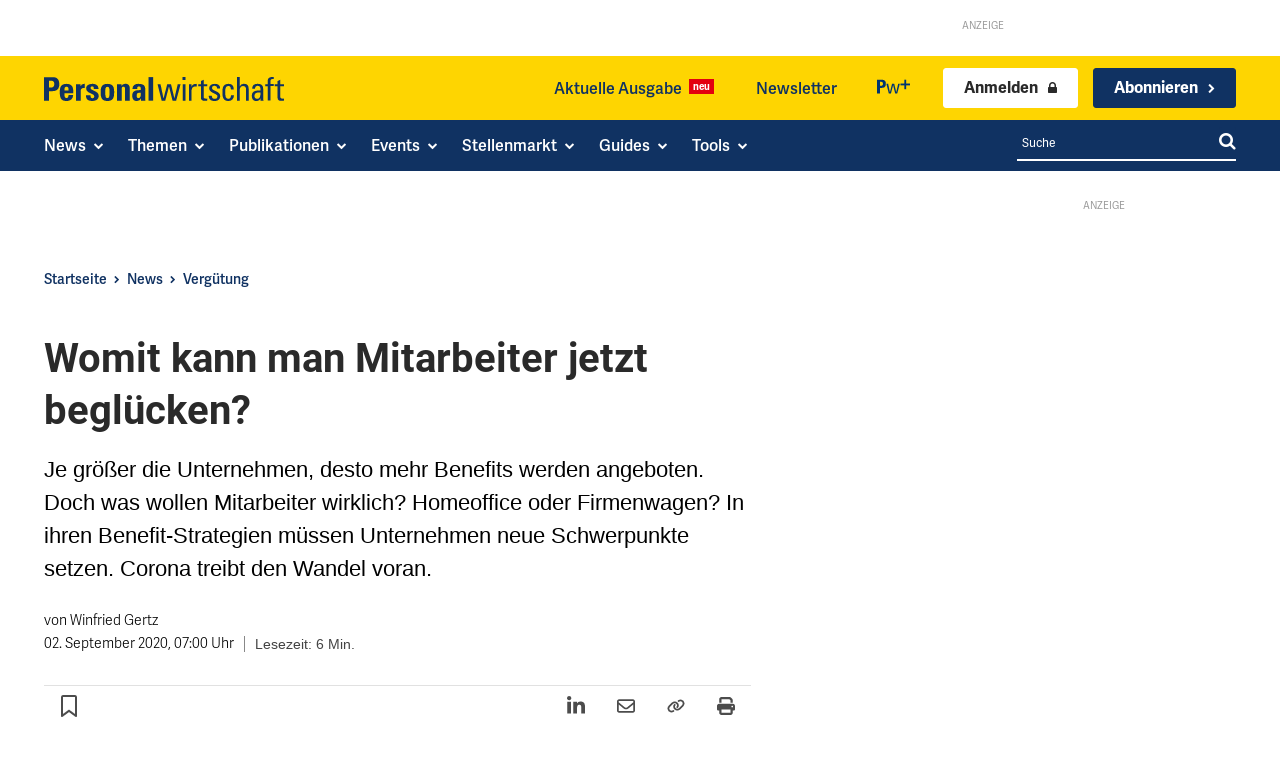

--- FILE ---
content_type: text/html; charset=utf-8
request_url: https://www.personalwirtschaft.de/news/verguetung/womit-kann-man-mitarbeiter-jetzt-begluecken-97903/
body_size: 69685
content:
<!doctype html >
<html lang="de">
<head>
    <meta charset="UTF-8" />
    <title>Womit kann man Mitarbeiter jetzt beglücken? - Personalwirtschaft</title>
<style id="rocket-critical-css">ul{box-sizing:border-box}:root{--wp-block-synced-color:#7a00df;--wp-block-synced-color--rgb:122,0,223;--wp-bound-block-color:var(--wp-block-synced-color);--wp-editor-canvas-background:#ddd;--wp-admin-theme-color:#007cba;--wp-admin-theme-color--rgb:0,124,186;--wp-admin-theme-color-darker-10:#006ba1;--wp-admin-theme-color-darker-10--rgb:0,107,160.5;--wp-admin-theme-color-darker-20:#005a87;--wp-admin-theme-color-darker-20--rgb:0,90,135;--wp-admin-border-width-focus:2px}:root{--wp--preset--font-size--normal:16px;--wp--preset--font-size--huge:42px}:root{--wp-admin-theme-color:#3858e9;--wp-admin-theme-color--rgb:56,88,233;--wp-admin-theme-color-darker-10:#2145e6;--wp-admin-theme-color-darker-10--rgb:33.0384615385,68.7307692308,230.4615384615;--wp-admin-theme-color-darker-20:#183ad6;--wp-admin-theme-color-darker-20--rgb:23.6923076923,58.1538461538,214.3076923077;--wp-admin-border-width-focus:2px}:root{--wp-block-synced-color:#7a00df;--wp-block-synced-color--rgb:122,0,223;--wp-bound-block-color:var(--wp-block-synced-color);--wp-editor-canvas-background:#ddd;--wp-admin-theme-color:#007cba;--wp-admin-theme-color--rgb:0,124,186;--wp-admin-theme-color-darker-10:#006ba1;--wp-admin-theme-color-darker-10--rgb:0,107,160.5;--wp-admin-theme-color-darker-20:#005a87;--wp-admin-theme-color-darker-20--rgb:0,90,135;--wp-admin-border-width-focus:2px}:root{--wp-block-synced-color:#7a00df;--wp-block-synced-color--rgb:122,0,223;--wp-bound-block-color:var(--wp-block-synced-color);--wp-editor-canvas-background:#ddd;--wp-admin-theme-color:#007cba;--wp-admin-theme-color--rgb:0,124,186;--wp-admin-theme-color-darker-10:#006ba1;--wp-admin-theme-color-darker-10--rgb:0,107,160.5;--wp-admin-theme-color-darker-20:#005a87;--wp-admin-theme-color-darker-20--rgb:0,90,135;--wp-admin-border-width-focus:2px}:root{--wp-block-synced-color:#7a00df;--wp-block-synced-color--rgb:122,0,223;--wp-bound-block-color:var(--wp-block-synced-color);--wp-editor-canvas-background:#ddd;--wp-admin-theme-color:#007cba;--wp-admin-theme-color--rgb:0,124,186;--wp-admin-theme-color-darker-10:#006ba1;--wp-admin-theme-color-darker-10--rgb:0,107,160.5;--wp-admin-theme-color-darker-20:#005a87;--wp-admin-theme-color-darker-20--rgb:0,90,135;--wp-admin-border-width-focus:2px}:root{--wp-block-synced-color:#7a00df;--wp-block-synced-color--rgb:122,0,223;--wp-bound-block-color:var(--wp-block-synced-color);--wp-editor-canvas-background:#ddd;--wp-admin-theme-color:#007cba;--wp-admin-theme-color--rgb:0,124,186;--wp-admin-theme-color-darker-10:#006ba1;--wp-admin-theme-color-darker-10--rgb:0,107,160.5;--wp-admin-theme-color-darker-20:#005a87;--wp-admin-theme-color-darker-20--rgb:0,90,135;--wp-admin-border-width-focus:2px}.gutentor-accordion-heading{position:relative;border:1px solid #ddd}.gutentor-accordion-heading .gutentor-accordion-icon{position:absolute;right:20px;top:50%;z-index:1;-webkit-transform:translateY(-50%);-ms-transform:translateY(-50%);transform:translateY(-50%)}.gutentor-accordion-heading:not(.active) .gutentor-accordion-icon.close-icon{display:none}.gutentor-accordion-heading:not(.active) .gutentor-accordion-icon.open-icon{display:block}.tdm-descr{font-family:var(--td_default_google_font_1,'Open Sans','Open Sans Regular',sans-serif);font-size:16px;line-height:28px;color:#666;margin-bottom:30px}@media (max-width:1018px){.tdm-descr{font-size:15px;line-height:24px}}@media (min-width:768px) and (max-width:1018px){.tdm-descr{margin-bottom:25px}}@media (max-width:767px){.tdm-descr{margin-bottom:20px}}.tdm-inline-block{display:inline-block}body div.brlbs-cmpnt-container{box-sizing:border-box;color:inherit;font-family:inherit;height:auto;inset:auto;line-height:inherit;position:static;width:auto}body div.brlbs-cmpnt-container ::-moz-focus-inner{border-style:none;padding:0}body div.brlbs-cmpnt-container :-moz-focusring{outline:1px dotted ButtonText}body div.brlbs-cmpnt-container :-moz-ui-invalid{box-shadow:none}body div.brlbs-cmpnt-container ::-webkit-inner-spin-button,body div.brlbs-cmpnt-container ::-webkit-outer-spin-button{height:auto}body div.brlbs-cmpnt-container ::-webkit-search-decoration{-webkit-appearance:none}body div.brlbs-cmpnt-container ::-webkit-file-upload-button{-webkit-appearance:button;font:inherit}body div.brlbs-cmpnt-container :after,body div.brlbs-cmpnt-container :before{border:0 solid #e5e7eb;box-sizing:border-box}body div.brlbs-cmpnt-container ::-webkit-datetime-edit-fields-wrapper{padding:0}body div.brlbs-cmpnt-container ::-webkit-date-and-time-value{min-height:1.5em}:root{--brlbs-tw-border-spacing-x:0;--brlbs-tw-border-spacing-y:0;--brlbs-tw-translate-x:0;--brlbs-tw-translate-y:0;--brlbs-tw-rotate:0;--brlbs-tw-skew-x:0;--brlbs-tw-skew-y:0;--brlbs-tw-scale-x:1;--brlbs-tw-scale-y:1;--brlbs-tw-pan-x:;--brlbs-tw-pan-y:;--brlbs-tw-pinch-zoom:;--brlbs-tw-scroll-snap-strictness:proximity;--brlbs-tw-gradient-from-position:;--brlbs-tw-gradient-via-position:;--brlbs-tw-gradient-to-position:;--brlbs-tw-ordinal:;--brlbs-tw-slashed-zero:;--brlbs-tw-numeric-figure:;--brlbs-tw-numeric-spacing:;--brlbs-tw-numeric-fraction:;--brlbs-tw-ring-inset:;--brlbs-tw-ring-offset-width:0px;--brlbs-tw-ring-offset-color:#fff;--brlbs-tw-ring-color:rgba(59,130,246,.5);--brlbs-tw-ring-offset-shadow:0 0 #0000;--brlbs-tw-ring-shadow:0 0 #0000;--brlbs-tw-shadow:0 0 #0000;--brlbs-tw-shadow-colored:0 0 #0000;--brlbs-tw-blur:;--brlbs-tw-brightness:;--brlbs-tw-contrast:;--brlbs-tw-grayscale:;--brlbs-tw-hue-rotate:;--brlbs-tw-invert:;--brlbs-tw-saturate:;--brlbs-tw-sepia:;--brlbs-tw-drop-shadow:;--brlbs-tw-backdrop-blur:;--brlbs-tw-backdrop-brightness:;--brlbs-tw-backdrop-contrast:;--brlbs-tw-backdrop-grayscale:;--brlbs-tw-backdrop-hue-rotate:;--brlbs-tw-backdrop-invert:;--brlbs-tw-backdrop-opacity:;--brlbs-tw-backdrop-saturate:;--brlbs-tw-backdrop-sepia:;--brlbs-tw-contain-size:;--brlbs-tw-contain-layout:;--brlbs-tw-contain-paint:;--brlbs-tw-contain-style:}::backdrop{--brlbs-tw-border-spacing-x:0;--brlbs-tw-border-spacing-y:0;--brlbs-tw-translate-x:0;--brlbs-tw-translate-y:0;--brlbs-tw-rotate:0;--brlbs-tw-skew-x:0;--brlbs-tw-skew-y:0;--brlbs-tw-scale-x:1;--brlbs-tw-scale-y:1;--brlbs-tw-pan-x:;--brlbs-tw-pan-y:;--brlbs-tw-pinch-zoom:;--brlbs-tw-scroll-snap-strictness:proximity;--brlbs-tw-gradient-from-position:;--brlbs-tw-gradient-via-position:;--brlbs-tw-gradient-to-position:;--brlbs-tw-ordinal:;--brlbs-tw-slashed-zero:;--brlbs-tw-numeric-figure:;--brlbs-tw-numeric-spacing:;--brlbs-tw-numeric-fraction:;--brlbs-tw-ring-inset:;--brlbs-tw-ring-offset-width:0px;--brlbs-tw-ring-offset-color:#fff;--brlbs-tw-ring-color:rgba(59,130,246,.5);--brlbs-tw-ring-offset-shadow:0 0 #0000;--brlbs-tw-ring-shadow:0 0 #0000;--brlbs-tw-shadow:0 0 #0000;--brlbs-tw-shadow-colored:0 0 #0000;--brlbs-tw-blur:;--brlbs-tw-brightness:;--brlbs-tw-contrast:;--brlbs-tw-grayscale:;--brlbs-tw-hue-rotate:;--brlbs-tw-invert:;--brlbs-tw-saturate:;--brlbs-tw-sepia:;--brlbs-tw-drop-shadow:;--brlbs-tw-backdrop-blur:;--brlbs-tw-backdrop-brightness:;--brlbs-tw-backdrop-contrast:;--brlbs-tw-backdrop-grayscale:;--brlbs-tw-backdrop-hue-rotate:;--brlbs-tw-backdrop-invert:;--brlbs-tw-backdrop-opacity:;--brlbs-tw-backdrop-saturate:;--brlbs-tw-backdrop-sepia:;--brlbs-tw-contain-size:;--brlbs-tw-contain-layout:;--brlbs-tw-contain-paint:;--brlbs-tw-contain-style:}.brlbs-cmpnt-container{font-family:var(--dialog-font-family);font-weight:400;line-height:calc(var(--dialog-font-size)*1.2)}:root{--dialog-animation-delay:2s;--dialog-animation-duration:1s;--dialog-backdrop-background-color:#000;--dialog-background-color:#ffffff;--dialog-button-accept-all-color:#ffd400;--dialog-button-accept-all-color-hover:#2a2a2a;--dialog-button-accept-all-text-color:#103262;--dialog-button-accept-all-text-color-hover:#ffffff;--dialog-button-accept-only-essential-color:#ffd400;--dialog-button-accept-only-essential-color-hover:#2a2a2a;--dialog-button-accept-only-essential-text-color:#ffffff;--dialog-button-accept-only-essential-text-color-hover:#ffffff;--dialog-button-close-color:#103262;--dialog-button-close-color-hover:#2a2a2a;--dialog-button-close-text-color:#ffffff;--dialog-button-close-text-color-hover:#ffffff;--dialog-button-preferences-color:#ffd400;--dialog-button-preferences-color-hover:#2a2a2a;--dialog-button-preferences-text-color:#ffffff;--dialog-button-preferences-text-color-hover:#ffffff;--dialog-button-save-consent-color:#ffd400;--dialog-button-save-consent-color-hover:#2a2a2a;--dialog-button-save-consent-text-color:#ffffff;--dialog-button-save-consent-text-color-hover:#ffffff;--dialog-button-selection-color:#103262;--dialog-button-selection-color-hover:#2a2a2a;--dialog-button-selection-text-color:#ffffff;--dialog-button-selection-text-color-hover:#ffffff;--dialog-checkbox-background-color-active:#103262;--dialog-checkbox-background-color-disabled:#e6e6e6;--dialog-checkbox-background-color-inactive:#e6e6e6;--dialog-checkbox-border-color-active:#103262;--dialog-checkbox-border-color-disabled:#e6e6e6;--dialog-checkbox-border-color-inactive:#103262;--dialog-checkbox-check-mark-color-active:#ffffff;--dialog-checkbox-check-mark-color-disabled:#999999;--dialog-card-background-color:#f1f1f1;--dialog-card-control-element-color:#103262;--dialog-card-control-element-color-hover:#2a2a2a;--dialog-card-separator-color:#f1f1f1;--dialog-card-text-color:#2a2a2a;--dialog-control-element-color:#103262;--dialog-control-element-color-hover:#2a2a2a;--dialog-footer-background-color:#fafafa;--dialog-footer-text-color:#2a2a2a;--dialog-link-primary-color:#103262;--dialog-link-primary-color-hover:#2a2a2a;--dialog-link-secondary-color:#103262;--dialog-link-secondary-color-hover:#2a2a2a;--dialog-list-item-background-color-even:#ffffff;--dialog-list-item-background-color-odd:#ffffff;--dialog-list-item-text-color-even:#2a2a2a;--dialog-list-item-text-color-odd:#2a2a2a;--dialog-list-item-control-element-color:#103262;--dialog-list-item-control-element-color-hover:#2a2a2a;--dialog-list-item-control-element-separator-color:#2a2a2a;--dialog-list-item-separator-color:#f1f1f1;--dialog-search-bar-input-background-color:#fff;--dialog-search-bar-input-border-color-default:#f7f7f7;--dialog-search-bar-input-border-color-focus:#103262;--dialog-search-bar-input-text-color:#555;--dialog-separator-color:#e6e6e6;--dialog-switch-button-background-color-active:#103262;--dialog-switch-button-background-color-inactive:#e6e6e6;--dialog-switch-button-color-active:#ffffff;--dialog-switch-button-color-inactive:#2a2a2a;--dialog-tab-bar-tab-background-color-active:#103262;--dialog-tab-bar-tab-background-color-inactive:#ffffff;--dialog-tab-bar-tab-border-color-bottom-active:#103262;--dialog-tab-bar-tab-border-color-bottom-inactive:#f1f1f1;--dialog-tab-bar-tab-border-color-left-active:#103262;--dialog-tab-bar-tab-border-color-left-inactive:#f1f1f1;--dialog-tab-bar-tab-border-color-right-active:#103262;--dialog-tab-bar-tab-border-color-right-inactive:#f1f1f1;--dialog-tab-bar-tab-border-color-top-active:#103262;--dialog-tab-bar-tab-border-color-top-inactive:#f1f1f1;--dialog-tab-bar-tab-text-color-active:#ffffff;--dialog-tab-bar-tab-text-color-inactive:#2a2a2a;--dialog-table-row-background-color-even:#f1f1f1;--dialog-table-row-background-color-odd:#f1f1f1;--dialog-table-row-text-color-even:#000000;--dialog-table-row-text-color-odd:#000000;--dialog-table-row-border-color:#f1f1f1;--dialog-text-color:#2a2a2a;--dialog-font-family:arial, helvetica, sans-serif;--dialog-border-radius-bottom-left:4px;--dialog-border-radius-bottom-right:4px;--dialog-border-radius-top-left:4px;--dialog-border-radius-top-right:4px;--dialog-button-border-radius-bottom-left:4px;--dialog-button-border-radius-bottom-right:4px;--dialog-button-border-radius-top-left:4px;--dialog-button-border-radius-top-right:4px;--dialog-card-border-radius-bottom-left:4px;--dialog-card-border-radius-bottom-right:4px;--dialog-card-border-radius-top-left:4px;--dialog-card-border-radius-top-right:4px;--dialog-card-list-padding-medium-screen-bottom:24px;--dialog-card-list-padding-medium-screen-left:24px;--dialog-card-list-padding-medium-screen-right:24px;--dialog-card-list-padding-medium-screen-top:0px;--dialog-card-list-padding-small-screen-bottom:16px;--dialog-card-list-padding-small-screen-left:16px;--dialog-card-list-padding-small-screen-right:16px;--dialog-card-list-padding-small-screen-top:0px;--dialog-checkbox-border-radius-bottom-left:4px;--dialog-checkbox-border-radius-bottom-right:4px;--dialog-checkbox-border-radius-top-left:4px;--dialog-checkbox-border-radius-top-right:4px;--dialog-font-size:16px;--dialog-list-border-radius-bottom-left:4px;--dialog-list-border-radius-bottom-right:4px;--dialog-list-border-radius-top-left:4px;--dialog-list-border-radius-top-right:4px;--dialog-list-item-separator-width:1px;--dialog-list-padding-medium-screen-bottom:12px;--dialog-list-padding-medium-screen-left:12px;--dialog-list-padding-medium-screen-right:12px;--dialog-list-padding-medium-screen-top:12px;--dialog-list-padding-small-screen-bottom:8px;--dialog-list-padding-small-screen-left:8px;--dialog-list-padding-small-screen-right:8px;--dialog-list-padding-small-screen-top:8px;--dialog-search-bar-input-border-radius-bottom-left:4px;--dialog-search-bar-input-border-radius-bottom-right:4px;--dialog-search-bar-input-border-radius-top-left:4px;--dialog-search-bar-input-border-radius-top-right:4px;--dialog-search-bar-input-border-width-bottom:1px;--dialog-search-bar-input-border-width-left:1px;--dialog-search-bar-input-border-width-right:1px;--dialog-search-bar-input-border-width-top:1px;--dialog-tab-bar-tab-border-width-bottom-active:2px;--dialog-tab-bar-tab-border-width-left-active:0px;--dialog-tab-bar-tab-border-width-right-active:0px;--dialog-tab-bar-tab-border-width-top-active:0px;--dialog-tab-bar-tab-border-width-bottom-inactive:2px;--dialog-tab-bar-tab-border-width-left-inactive:0px;--dialog-tab-bar-tab-border-width-right-inactive:0px;--dialog-tab-bar-tab-border-width-top-inactive:0px;--dialog-tab-bar-tab-border-radius-bottom-left-active:0px;--dialog-tab-bar-tab-border-radius-bottom-right-active:0px;--dialog-tab-bar-tab-border-radius-top-left-active:4px;--dialog-tab-bar-tab-border-radius-top-right-active:4px;--dialog-tab-bar-tab-border-radius-bottom-left-inactive:0px;--dialog-tab-bar-tab-border-radius-bottom-right-inactive:0px;--dialog-tab-bar-tab-border-radius-top-left-inactive:4px;--dialog-tab-bar-tab-border-radius-top-right-inactive:4px;--dialog-table-border-radius-bottom-left:0px;--dialog-table-border-radius-bottom-right:0px;--dialog-table-border-radius-top-left:0px;--dialog-table-border-radius-top-right:0px;--dialog-table-cell-padding-bottom:8px;--dialog-table-cell-padding-left:8px;--dialog-table-cell-padding-right:8px;--dialog-table-cell-padding-top:8px;--dialog-backdrop-background-opacity:0.8}:root{--widget-position:bottom-left;--widget-color:#0a0a0a}#BorlabsCookieWidget{display:none!important}:root{--content-blocker-background-color:#f1f1f1;--content-blocker-button-color:#103262;--content-blocker-button-color-hover:#2a2a2a;--content-blocker-button-text-color:#fff;--content-blocker-button-text-color-hover:#fff;--content-blocker-font-family:arial, helvetica, sans-serif;--content-blocker-link-color:#103262;--content-blocker-link-color-hover:#2a2a2a;--content-blocker-separator-color:#000000;--content-blocker-text-color:#111111;--content-blocker-border-radius-top-left:10px;--content-blocker-border-radius-top-right:10px;--content-blocker-border-radius-bottom-left:10px;--content-blocker-border-radius-bottom-right:10px;--content-blocker-button-border-radius-top-left:3px;--content-blocker-button-border-radius-top-right:3px;--content-blocker-button-border-radius-bottom-left:3px;--content-blocker-button-border-radius-bottom-right:3px;--content-blocker-font-size:16px;--content-blocker-separator-width:0px;--content-blocker-background-opacity:1;--content-blocker-background:rgba(241, 241, 241 ,1)}:root{--td_theme_color:#4db2ec;--td_grid_border_color:#ededed;--td_black:#222;--td_text_color:#111;--td_default_google_font_1:'Open Sans', 'Open Sans Regular', sans-serif;--td_default_google_font_2:'Roboto', sans-serif}html{font-family:sans-serif;-ms-text-size-adjust:100%;-webkit-text-size-adjust:100%}body{margin:0}article,aside,figure{display:block}a{background-color:transparent}img{border:0}svg:not(:root){overflow:hidden}figure{margin:0}button,input{color:inherit;font:inherit;margin:0}button{overflow:visible}button{text-transform:none}button{-webkit-appearance:button}button::-moz-focus-inner,input::-moz-focus-inner{border:0;padding:0}input{line-height:normal}*{-webkit-box-sizing:border-box;-moz-box-sizing:border-box;box-sizing:border-box}*:before,*:after{-webkit-box-sizing:border-box;-moz-box-sizing:border-box;box-sizing:border-box}img{max-width:100%;height:auto}.td-main-content-wrap{background-color:#fff}.tdc-row{width:1068px;margin-right:auto;margin-left:auto}.tdc-row:before,.tdc-row:after{display:table;content:'';line-height:0}.tdc-row:after{clear:both}.tdc-row[class*="stretch_row"]>.td-pb-row>.td-element-style{width:100vw!important;left:50%!important;transform:translateX(-50%)!important}@media (max-width:767px){.td-pb-row>.td-element-style{width:100vw!important;left:50%!important;transform:translateX(-50%)!important}}.tdc-row.stretch_row_1200{width:auto!important;max-width:1240px}@media (min-width:768px) and (max-width:1018px){.tdc-row.stretch_row_1200>.td-pb-row{margin-right:0;margin-left:0}}@media (min-width:1141px){.tdc-row.stretch_row_1200{padding-left:24px;padding-right:24px}}@media (min-width:1019px) and (max-width:1140px){.tdc-row.stretch_row_1200{padding-left:20px;padding-right:20px}}.tdc-row.stretch_row_content{width:100%!important}@media (max-width:767px){.tdc-row.td-stretch-content{padding-left:20px;padding-right:20px}}.td-pb-row{*zoom:1;margin-right:-24px;margin-left:-24px;position:relative}.td-pb-row:before,.td-pb-row:after{display:table;content:''}.td-pb-row:after{clear:both}.td-pb-row [class*="td-pb-span"]{display:block;min-height:1px;float:left;padding-right:24px;padding-left:24px;position:relative}@media (min-width:1019px) and (max-width:1140px){.td-pb-row [class*="td-pb-span"]{padding-right:20px;padding-left:20px}}@media (min-width:768px) and (max-width:1018px){.td-pb-row [class*="td-pb-span"]{padding-right:14px;padding-left:14px}}@media (max-width:767px){.td-pb-row [class*="td-pb-span"]{padding-right:0;padding-left:0;float:none;width:100%}}.td-pb-span3{width:25%}.td-pb-span4{width:33.33333333%}.td-pb-span6{width:50%}.td-pb-span8{width:66.66666667%}.td-pb-span9{width:75%}.td-pb-span12{width:100%}.wpb_row{margin-bottom:0}.vc_row .vc_column-inner{padding-left:0;padding-right:0}@media (min-width:1019px) and (max-width:1140px){.tdc-row{width:980px}.td-pb-row{margin-right:-20px;margin-left:-20px}}@media (min-width:768px) and (max-width:1018px){.tdc-row{width:740px}.td-pb-row{margin-right:-14px;margin-left:-14px}}@media (max-width:767px){.tdc-row{width:100%;padding-left:20px;padding-right:20px}.td-pb-row{width:100%;margin-left:0;margin-right:0}}@media (min-width:768px){.td-drop-down-search .td-search-form{margin:20px}}#td-outer-wrap{overflow:hidden}@media (max-width:767px){#td-outer-wrap{margin:auto;width:100%;-webkit-transform-origin:50% 200px 0;transform-origin:50% 200px 0}}.td-menu-background{background-repeat:var(--td_mobile_background_repeat, no-repeat);background-size:var(--td_mobile_background_size, cover);background-position:var(--td_mobile_background_size, center top);position:fixed;top:0;display:block;width:100%;height:113%;z-index:9999;visibility:hidden;transform:translate3d(-100%,0,0);-webkit-transform:translate3d(-100%,0,0)}.td-menu-background:before{content:'';width:100%;height:100%;position:absolute;top:0;left:0;opacity:0.98;background:#313b45;background:-webkit-gradient(left top,left bottom,color-stop(0%,var(--td_mobile_gradient_one_mob, #313b45)),color-stop(100%,var(--td_mobile_gradient_two_mob, #3393b8)));background:linear-gradient(to bottom,var(--td_mobile_gradient_one_mob, #313b45) 0%,var(--td_mobile_gradient_two_mob, #3393b8) 100%);filter:progid:DXImageTransform.Microsoft.gradient(startColorstr='var(--td_mobile_gradient_one_mob, #313b45)', endColorstr='var(--td_mobile_gradient_two_mob, #3393b8)', GradientType=0)}#td-mobile-nav{padding:0;position:fixed;width:100%;height:calc(100% + 1px);top:0;z-index:9999;visibility:hidden;transform:translate3d(-99%,0,0);-webkit-transform:translate3d(-99%,0,0);left:-1%;font-family:-apple-system,".SFNSText-Regular","San Francisco","Roboto","Segoe UI","Helvetica Neue","Lucida Grande",sans-serif}.td-js-loaded .td-menu-background,.td-js-loaded #td-mobile-nav{visibility:visible!important}#td-mobile-nav{height:1px;overflow:hidden}#td-mobile-nav .td-menu-socials{padding:0 65px 0 20px;overflow:hidden;height:60px}#td-mobile-nav .td-social-icon-wrap{margin:20px 5px 0 0;display:inline-block}#td-mobile-nav .td-social-icon-wrap i{border:none;background-color:transparent;font-size:14px;width:40px;height:40px;line-height:38px;color:var(--td_mobile_text_color, #ffffff);vertical-align:middle}.td-mobile-close{position:absolute;right:1px;top:0;z-index:1000}.td-mobile-close .td-icon-close-mobile{height:70px;width:70px;line-height:70px;font-size:21px;color:var(--td_mobile_text_color, #ffffff);top:4px;position:relative}.td-mobile-content{padding:20px 20px 0}.td-mobile-container{padding-bottom:20px;position:relative}.td-mobile-content ul{list-style:none;margin:0;padding:0}.td-mobile-content li{float:none;margin-left:0;-webkit-touch-callout:none}.td-mobile-content li a{display:block;line-height:21px;font-size:21px;color:var(--td_mobile_text_color, #ffffff);margin-left:0;padding:12px 30px 12px 12px;font-weight:bold}.td-mobile-content .td_mobile_submenu>a .td-icon-menu-right{display:inline-block}.td-mobile-content .td-icon-menu-right{display:none;position:absolute;top:10px;right:-4px;z-index:1000;font-size:14px;padding:6px 12px;float:right;color:var(--td_mobile_text_color, #ffffff);-webkit-transform-origin:50% 48% 0px;transform-origin:50% 48% 0px;transform:rotate(-90deg);-webkit-transform:rotate(-90deg)}.td-mobile-content .td-icon-menu-right:before{content:'\e83d'}.td-mobile-content .sub-menu{max-height:0;overflow:hidden;opacity:0}.td-mobile-content .sub-menu .td-icon-menu-right{font-size:11px;right:-2px;top:8px;color:var(--td_mobile_text_color, #ffffff)}.td-mobile-content .sub-menu a{padding:9px 26px 9px 36px!important;line-height:19px;font-size:16px;font-weight:normal}.td-mobile-content .sub-menu .sub-menu a{padding-left:55px!important}.td-mobile-content .sub-menu .sub-menu .sub-menu a{padding-left:74px!important}.td-mobile-content .menu-item-has-children a{width:100%;z-index:1}.td-mobile-content .td-link-element-after{position:relative}.td-mobile-container{opacity:1}.td-search-wrap-mob{padding:0;position:absolute;width:100%;height:auto;top:0;text-align:center;z-index:9999;visibility:hidden;color:var(--td_mobile_text_color, #ffffff);font-family:-apple-system,".SFNSText-Regular","San Francisco","Roboto","Segoe UI","Helvetica Neue","Lucida Grande",sans-serif}.td-search-wrap-mob .td-drop-down-search{opacity:0;visibility:hidden;-webkit-backface-visibility:hidden;position:relative}.td-search-wrap-mob #td-header-search-mob{color:var(--td_mobile_text_color, #ffffff);font-weight:bold;font-size:26px;height:40px;line-height:36px;border:0;background:transparent;outline:0;margin:8px 0;padding:0;text-align:center}.td-search-wrap-mob .td-search-input{margin:0 5%;position:relative}.td-search-wrap-mob .td-search-input span{opacity:0.8;font-size:12px}.td-search-wrap-mob .td-search-input:before,.td-search-wrap-mob .td-search-input:after{content:'';position:absolute;display:block;width:100%;height:1px;background-color:var(--td_mobile_text_color, #ffffff);bottom:0;left:0;opacity:0.2}.td-search-wrap-mob .td-search-input:after{opacity:0.8;transform:scaleX(0);-webkit-transform:scaleX(0)}.td-search-wrap-mob .td-search-form{margin-bottom:30px}.td-search-background{background-repeat:no-repeat;background-size:cover;background-position:center top;position:fixed;top:0;display:block;width:100%;height:113%;z-index:9999;transform:translate3d(100%,0,0);-webkit-transform:translate3d(100%,0,0);visibility:hidden}.td-search-background:before{content:'';width:100%;height:100%;position:absolute;top:0;left:0;opacity:0.98;background:#313b45;background:-webkit-gradient(left top,left bottom,color-stop(0%,var(--td_mobile_gradient_one_mob, #313b45)),color-stop(100%,var(--td_mobile_gradient_two_mob, #3393b8)));background:linear-gradient(to bottom,var(--td_mobile_gradient_one_mob, #313b45) 0%,var(--td_mobile_gradient_two_mob, #3393b8) 100%);filter:progid:DXImageTransform.Microsoft.gradient(startColorstr='var(--td_mobile_gradient_one_mob, #313b45)', endColorstr='var(--td_mobile_gradient_two_mob, #3393b8)', GradientType=0)}.td-search-close{text-align:right;z-index:1000}.td-search-close .td-icon-close-mobile{height:70px;width:70px;line-height:70px;font-size:21px;color:var(--td_mobile_text_color, #ffffff);position:relative;top:4px;right:0}body{font-family:Verdana,BlinkMacSystemFont,-apple-system,"Segoe UI",Roboto,Oxygen,Ubuntu,Cantarell,"Open Sans","Helvetica Neue",sans-serif;font-size:14px;line-height:21px}p{margin-top:0;margin-bottom:21px}a{color:var(--td_theme_color, #4db2ec);text-decoration:none}ul{padding:0}ul li{line-height:24px;margin-left:21px}h1,h3,h4{font-family:var(--td_default_google_font_2, 'Roboto', sans-serif);color:var(--td_text_color, #111111);font-weight:400;margin:6px 0}h3>a{color:var(--td_text_color, #111111)}h1{font-size:32px;line-height:40px;margin-top:33px;margin-bottom:23px}h3{font-size:22px;line-height:30px;margin-top:27px;margin-bottom:17px}h4{font-size:19px;line-height:29px;margin-top:24px;margin-bottom:14px}input[type=text]{font-size:12px;line-height:21px;color:#444;border:1px solid #e1e1e1;width:100%;max-width:100%;height:34px;padding:3px 9px}@media (max-width:767px){input[type=text]{font-size:16px}}.tagdiv-type{font-size:15px;line-height:1.74;color:#222}.tagdiv-type p{margin-bottom:26px}.td_module_wrap{position:relative;padding-bottom:35px}.td_module_wrap .entry-title{font-size:21px;line-height:25px;margin:0 0 6px 0}.entry-title{word-wrap:break-word}.td-module-thumb{position:relative;margin-bottom:13px}.td-module-thumb .entry-thumb{display:block}.td-module-meta-info{font-family:var(--td_default_google_font_1, 'Open Sans', 'Open Sans Regular', sans-serif);font-size:11px;margin-bottom:7px;line-height:1;min-height:17px}.td-excerpt{font-size:13px;color:#767676;font-family:var(--td_default_google_font_1, 'Open Sans', 'Open Sans Regular', sans-serif);word-wrap:break-word;overflow-wrap:anywhere;margin-top:9px}.td-post-category{font-family:var(--td_default_google_font_1, 'Open Sans', 'Open Sans Regular', sans-serif);font-size:10px;font-weight:600;line-height:1;background-color:var(--td_black, #222222);color:#fff;margin-right:5px;padding:3px 6px 4px;display:block;vertical-align:top}.block-title{font-family:var(--td_default_google_font_2, 'Roboto', sans-serif);font-size:14px;line-height:1;margin-top:0;margin-bottom:26px;border-bottom:2px solid var(--td_header_color, var(--td_black, #222222))}.block-title>span{line-height:17px;display:inline-block;padding:7px 12px 4px;background-color:var(--td_header_color, var(--td_black, #222222));color:var(--td_text_header_color, #ffffff)}.td-block-title span{display:inline-block}.td_block_template_1 .block-title{text-align:left}.td-main-content-wrap{padding-bottom:40px}@media (max-width:767px){.td-main-content-wrap{padding-bottom:26px}}.td-pb-span4 .wpb_wrapper{perspective:unset!important}.post{background-color:var(--td_container_transparent, #ffffff)}@font-face{font-family:'newspaper';src:url(https://www.personalwirtschaft.de/wp-content/themes/Newspaper/images/icons/newspaper.eot?24);src:url(https://www.personalwirtschaft.de/wp-content/themes/Newspaper/images/icons/newspaper.eot?24#iefix) format('embedded-opentype'),url(https://www.personalwirtschaft.de/wp-content/themes/Newspaper/images/icons/newspaper.woff?24) format('woff'),url(https://www.personalwirtschaft.de/wp-content/themes/Newspaper/images/icons/newspaper.ttf?24) format('truetype'),url(https://www.personalwirtschaft.de/wp-content/themes/Newspaper/images/icons/newspaper.svg?24#newspaper) format('svg');font-weight:normal;font-style:normal;font-display:swap}[class^="td-icon-"]:before,[class*=" td-icon-"]:before{font-family:'newspaper';speak:none;font-style:normal;font-weight:normal;font-variant:normal;text-transform:none;line-height:1;text-align:center;-webkit-font-smoothing:antialiased;-moz-osx-font-smoothing:grayscale}[class*="td-icon-"]{line-height:1;text-align:center;display:inline-block}.td-icon-search:before{content:'\e80a'}.td-icon-menu-right:before{content:'\e80d'}.td-icon-facebook:before{content:'\e818'}.td-icon-linkedin:before{content:'\e81f'}.td-icon-mail-1:before{content:'\e820'}.td-icon-rss:before{content:'\e828'}.td-icon-twitter:before{content:'\e831'}.td-icon-youtube:before{content:'\e836'}.td-icon-mobile:before{content:'\e83e'}.td-icon-close-mobile:before{content:'\e900'}.td-icon-xing:before{content:'\e90a'}.widget{font-family:var(--td_default_google_font_1, 'Open Sans', 'Open Sans Regular', sans-serif);margin-bottom:38px}.widget a{color:#111}.widget .block-title{margin-bottom:13px}.tdb_header_menu .tdb-menu>li>a,.tdm-descr{font-family:adelle-sans,arial,helvetica,sans-serif!important}.single .td-main-content-wrap p>a{color:#103262;font-weight:700;text-decoration:underline;text-decoration-thickness:2px;text-underline-offset:1px!important}.td-excerpt,div.td-excerpt{overflow:hidden;text-overflow:ellipsis;display:-webkit-box!important;-webkit-line-clamp:5;-webkit-box-orient:vertical}.td-excerpt a{color:inherit;display:block;text-decoration:none}#td-outer-wrap .td-main-content-wrap .td_block_wrap{margin-bottom:0}.tdc-row{width:100%;max-width:1200px}@media (max-width:767px){.hidden-xs{display:none!important}}.td-post-category{border-radius:3px}.td-category-pos-image .td-post-category{border-top-left-radius:0!important;border-bottom-right-radius:0!important;border-bottom-left-radius:0!important}.td-theme-wrap .block-title.td-block-title span{border-top-left-radius:3px;border-top-right-radius:3px}.btn{border-radius:3px;display:inline-block;font-size:16px;font-weight:700;height:auto;line-height:1.4em;padding:12px 24px;white-space:normal}.btn-header{border-radius:3px;display:inline-block;font-size:16px;font-weight:700;height:auto;line-height:1.4em;padding:8px 20px;white-space:normal}.btn-yellow{background:#ffd400;border:1px solid #ffd400;color:#103262!important;text-decoration:none!important}.btn-blue{background:#103262;border:1px solid #103262;color:#ffffff!important;text-decoration:none!important}.btn-white{background:#ffffff;border:1px solid #ffffff;color:#2a2a2a;text-decoration:none!important}[class*="btn-i-"]:after{display:inline-block;font:normal normal normal 14px/1 FontAwesome;font-size:10px;padding:0 0 0 10px;position:relative;top:-1px;text-rendering:auto;-webkit-font-smoothing:antialiased;-moz-osx-font-smoothing:grayscale}.btn-i-default:after{content:"\f054"}.btn-i-login:after{content:"\f023";font-size:14px;top:0}@media (max-width:1200px){.menu-item-hidden-laptop{display:none}}.badge-main-navigation{background-color:#e3000f!important;vertical-align:top!important;padding:2px 4px;margin-left:4px;float:unset!important}.td-header-mobile-wrap .tdc-rist-top-active{position:fixed!important;top:0!important}.td-header-template-wrap .tdb-mobile-menu-button:after{content:'Men\00fc';font-size:16px;font-style:normal;font-weight:600;line-height:1.5;position:absolute;padding-left:5px}#td-mobile-nav,.td-menu-background{max-width:320px}.td-menu-background:before{opacity:1;background:#103262!important}@media screen and (max-width:767px){.td-header-template-wrap .tdb-mobile-menu-button:after{content:''}}#td-mobile-nav .td-menu-socials{padding:0 65px 0 25px}#td-mobile-nav .td-social-icon-wrap i{width:26px;height:26px;line-height:35px}.td-search-background{transform:translate3d(-100%,0,0);-webkit-transform:translate3d(-100%,0,0)}.td-footer-template-wrap *{color:#103262}.td-footer-template-wrap .gutentor-accordion-wrap .gutentor-accordion-heading{border:0}.td-footer-template-wrap .gutentor-accordion-wrap .gutentor-accordion-heading i{color:#103262;padding:15px 20px;right:0}@media screen and (min-width:768px){.td-footer-template-wrap .gutentor-accordion-wrap .gutentor-accordion-heading{display:none!important}}@media screen and (max-width:767px){.td-footer-template-wrap .gutentor-accordion-wrap .gutentor-accordion-heading{top:-24px}}body.single-post h1.tdb-title-text{color:#2a2a2a;font-size:40px;font-weight:700;line-height:1.3;margin:0}@media screen and (max-width:767px){body.single-post h1.tdb-title-text{font-size:34px}}body.single-post .tdb-author-name-wrap{font-size:14px;line-height:1.1;position:relative;text-transform:none;top:0px;vertical-align:middle;font-weight:300}.yoast-breadcrumb{margin-top:20px}.yoast-breadcrumb a{font-size:14px!important;padding:10px 0px;color:#103262!important;font-weight:600!important}.yoast-breadcrumb i{color:#103262!important;font-size:8px;margin:0 2px;padding:0px 2px;vertical-align:middle}.yoast-breadcrumb.td_block_wrap{margin-bottom:0}body.sso-loggedout .sso-display{display:none!important}:root{--wall__primary:#103262;--wall__secondary:#fed501}.badge{color:#ffffff;display:inline-block;font-size:10px;font-weight:bold;line-height:11px;margin-right:10px;position:relative;text-align:center;vertical-align:middle;white-space:nowrap}label,input,button,input[type="text"]{border-radius:3px!important}.ad-slot-wallpaper-pixel{display:none}@media screen and (max-width:767px){.ad-slot-sb{display:none!important}}@media screen and (max-width:1560px){.ad-slot-sky{display:none!important}}@media screen and (max-width:991px){.ad-slot-bb{display:none!important}}.sticky-sidebar{margin:0 10px;position:absolute;width:298px;z-index:100}.sticky-sidebar-content{display:block}@media screen and (max-width:1832px){.sticky-sidebar{display:none!important}}.tdb-author-by{margin-right:3px}.block-mega-child-cats>a:first-child,.block-mega-child-cats>a:nth-child(2),.block-mega-child-cats>a:nth-child(7){display:none!important}li.burger-news .sub-menu li:nth-child(6){display:none!important}.single span.td-pulldown-size{background-color:#103262;color:#fff}@font-face{font-display:swap;font-family:'Roboto';font-style:normal;font-weight:300;src:url(https://www.personalwirtschaft.de/wp-content/themes/personalwirtschaft/fonts/roboto-v30-latin-300.eot);src:local(''),url(https://www.personalwirtschaft.de/wp-content/themes/personalwirtschaft/fonts/roboto-v30-latin-300.eot?#iefix) format('embedded-opentype'),url(https://www.personalwirtschaft.de/wp-content/themes/personalwirtschaft/fonts/roboto-v30-latin-300.woff2) format('woff2'),url(https://www.personalwirtschaft.de/wp-content/themes/personalwirtschaft/fonts/roboto-v30-latin-300.woff) format('woff'),url(https://www.personalwirtschaft.de/wp-content/themes/personalwirtschaft/fonts/roboto-v30-latin-300.ttf) format('truetype'),url(https://www.personalwirtschaft.de/wp-content/themes/personalwirtschaft/fonts/roboto-v30-latin-300.svg#Roboto) format('svg')}@font-face{font-display:swap;font-family:'Roboto';font-style:italic;font-weight:300;src:url(https://www.personalwirtschaft.de/wp-content/themes/personalwirtschaft/fonts/roboto-v30-latin-300italic.eot);src:local(''),url(https://www.personalwirtschaft.de/wp-content/themes/personalwirtschaft/fonts/roboto-v30-latin-300italic.eot?#iefix) format('embedded-opentype'),url(https://www.personalwirtschaft.de/wp-content/themes/personalwirtschaft/fonts/roboto-v30-latin-300italic.woff2) format('woff2'),url(https://www.personalwirtschaft.de/wp-content/themes/personalwirtschaft/fonts/roboto-v30-latin-300italic.woff) format('woff'),url(https://www.personalwirtschaft.de/wp-content/themes/personalwirtschaft/fonts/roboto-v30-latin-300italic.ttf) format('truetype'),url(https://www.personalwirtschaft.de/wp-content/themes/personalwirtschaft/fonts/roboto-v30-latin-300italic.svg#Roboto) format('svg')}@font-face{font-display:swap;font-family:'Roboto';font-style:normal;font-weight:400;src:url(https://www.personalwirtschaft.de/wp-content/themes/personalwirtschaft/fonts/roboto-v30-latin-regular.eot);src:local(''),url(https://www.personalwirtschaft.de/wp-content/themes/personalwirtschaft/fonts/roboto-v30-latin-regular.eot?#iefix) format('embedded-opentype'),url(https://www.personalwirtschaft.de/wp-content/themes/personalwirtschaft/fonts/roboto-v30-latin-regular.woff2) format('woff2'),url(https://www.personalwirtschaft.de/wp-content/themes/personalwirtschaft/fonts/roboto-v30-latin-regular.woff) format('woff'),url(https://www.personalwirtschaft.de/wp-content/themes/personalwirtschaft/fonts/roboto-v30-latin-regular.ttf) format('truetype'),url(https://www.personalwirtschaft.de/wp-content/themes/personalwirtschaft/fonts/roboto-v30-latin-regular.svg#Roboto) format('svg')}@font-face{font-display:swap;font-family:'Roboto';font-style:italic;font-weight:400;src:url(https://www.personalwirtschaft.de/wp-content/themes/personalwirtschaft/fonts/roboto-v30-latin-italic.eot);src:local(''),url(https://www.personalwirtschaft.de/wp-content/themes/personalwirtschaft/fonts/roboto-v30-latin-italic.eot?#iefix) format('embedded-opentype'),url(https://www.personalwirtschaft.de/wp-content/themes/personalwirtschaft/fonts/roboto-v30-latin-italic.woff2) format('woff2'),url(https://www.personalwirtschaft.de/wp-content/themes/personalwirtschaft/fonts/roboto-v30-latin-italic.woff) format('woff'),url(https://www.personalwirtschaft.de/wp-content/themes/personalwirtschaft/fonts/roboto-v30-latin-italic.ttf) format('truetype'),url(https://www.personalwirtschaft.de/wp-content/themes/personalwirtschaft/fonts/roboto-v30-latin-italic.svg#Roboto) format('svg')}@font-face{font-display:swap;font-family:'Roboto';font-style:normal;font-weight:500;src:url(https://www.personalwirtschaft.de/wp-content/themes/personalwirtschaft/fonts/roboto-v30-latin-500.eot);src:local(''),url(https://www.personalwirtschaft.de/wp-content/themes/personalwirtschaft/fonts/roboto-v30-latin-500.eot?#iefix) format('embedded-opentype'),url(https://www.personalwirtschaft.de/wp-content/themes/personalwirtschaft/fonts/roboto-v30-latin-500.woff2) format('woff2'),url(https://www.personalwirtschaft.de/wp-content/themes/personalwirtschaft/fonts/roboto-v30-latin-500.woff) format('woff'),url(https://www.personalwirtschaft.de/wp-content/themes/personalwirtschaft/fonts/roboto-v30-latin-500.ttf) format('truetype'),url(https://www.personalwirtschaft.de/wp-content/themes/personalwirtschaft/fonts/roboto-v30-latin-500.svg#Roboto) format('svg')}@font-face{font-display:swap;font-family:'Roboto';font-style:italic;font-weight:500;src:url(https://www.personalwirtschaft.de/wp-content/themes/personalwirtschaft/fonts/roboto-v30-latin-500italic.eot);src:local(''),url(https://www.personalwirtschaft.de/wp-content/themes/personalwirtschaft/fonts/roboto-v30-latin-500italic.eot?#iefix) format('embedded-opentype'),url(https://www.personalwirtschaft.de/wp-content/themes/personalwirtschaft/fonts/roboto-v30-latin-500italic.woff2) format('woff2'),url(https://www.personalwirtschaft.de/wp-content/themes/personalwirtschaft/fonts/roboto-v30-latin-500italic.woff) format('woff'),url(https://www.personalwirtschaft.de/wp-content/themes/personalwirtschaft/fonts/roboto-v30-latin-500italic.ttf) format('truetype'),url(https://www.personalwirtschaft.de/wp-content/themes/personalwirtschaft/fonts/roboto-v30-latin-500italic.svg#Roboto) format('svg')}@font-face{font-display:swap;font-family:'Roboto';font-style:normal;font-weight:700;src:url(https://www.personalwirtschaft.de/wp-content/themes/personalwirtschaft/fonts/roboto-v30-latin-700.eot);src:local(''),url(https://www.personalwirtschaft.de/wp-content/themes/personalwirtschaft/fonts/roboto-v30-latin-700.eot?#iefix) format('embedded-opentype'),url(https://www.personalwirtschaft.de/wp-content/themes/personalwirtschaft/fonts/roboto-v30-latin-700.woff2) format('woff2'),url(https://www.personalwirtschaft.de/wp-content/themes/personalwirtschaft/fonts/roboto-v30-latin-700.woff) format('woff'),url(https://www.personalwirtschaft.de/wp-content/themes/personalwirtschaft/fonts/roboto-v30-latin-700.ttf) format('truetype'),url(https://www.personalwirtschaft.de/wp-content/themes/personalwirtschaft/fonts/roboto-v30-latin-700.svg#Roboto) format('svg')}@font-face{font-display:swap;font-family:'Roboto';font-style:italic;font-weight:700;src:url(https://www.personalwirtschaft.de/wp-content/themes/personalwirtschaft/fonts/roboto-v30-latin-700italic.eot);src:local(''),url(https://www.personalwirtschaft.de/wp-content/themes/personalwirtschaft/fonts/roboto-v30-latin-700italic.eot?#iefix) format('embedded-opentype'),url(https://www.personalwirtschaft.de/wp-content/themes/personalwirtschaft/fonts/roboto-v30-latin-700italic.woff2) format('woff2'),url(https://www.personalwirtschaft.de/wp-content/themes/personalwirtschaft/fonts/roboto-v30-latin-700italic.woff) format('woff'),url(https://www.personalwirtschaft.de/wp-content/themes/personalwirtschaft/fonts/roboto-v30-latin-700italic.ttf) format('truetype'),url(https://www.personalwirtschaft.de/wp-content/themes/personalwirtschaft/fonts/roboto-v30-latin-700italic.svg#Roboto) format('svg')}@font-face{font-display:swap;font-family:'Roboto';font-style:normal;font-weight:900;src:url(https://www.personalwirtschaft.de/wp-content/themes/personalwirtschaft/fonts/roboto-v30-latin-900.eot);src:local(''),url(https://www.personalwirtschaft.de/wp-content/themes/personalwirtschaft/fonts/roboto-v30-latin-900.eot?#iefix) format('embedded-opentype'),url(https://www.personalwirtschaft.de/wp-content/themes/personalwirtschaft/fonts/roboto-v30-latin-900.woff2) format('woff2'),url(https://www.personalwirtschaft.de/wp-content/themes/personalwirtschaft/fonts/roboto-v30-latin-900.woff) format('woff'),url(https://www.personalwirtschaft.de/wp-content/themes/personalwirtschaft/fonts/roboto-v30-latin-900.ttf) format('truetype'),url(https://www.personalwirtschaft.de/wp-content/themes/personalwirtschaft/fonts/roboto-v30-latin-900.svg#Roboto) format('svg')}@font-face{font-display:swap;font-family:'Roboto';font-style:italic;font-weight:900;src:url(https://www.personalwirtschaft.de/wp-content/themes/personalwirtschaft/fonts/roboto-v30-latin-900italic.eot);src:local(''),url(https://www.personalwirtschaft.de/wp-content/themes/personalwirtschaft/fonts/roboto-v30-latin-900italic.eot?#iefix) format('embedded-opentype'),url(https://www.personalwirtschaft.de/wp-content/themes/personalwirtschaft/fonts/roboto-v30-latin-900italic.woff2) format('woff2'),url(https://www.personalwirtschaft.de/wp-content/themes/personalwirtschaft/fonts/roboto-v30-latin-900italic.woff) format('woff'),url(https://www.personalwirtschaft.de/wp-content/themes/personalwirtschaft/fonts/roboto-v30-latin-900italic.ttf) format('truetype'),url(https://www.personalwirtschaft.de/wp-content/themes/personalwirtschaft/fonts/roboto-v30-latin-900italic.svg#Roboto) format('svg')}@media all and (max-width:768px){li{font-size:calc(1.125rem * var(--smaller))}li span{font-size:calc(3.375rem * var(--smaller))}}.tooltip-info{position:absolute;bottom:calc(100% + 6px);left:50%;transform:translateX(-50%);background-color:#333;color:white;padding:5px 10px;border-radius:5px;z-index:1000;white-space:nowrap;font-size:13px;font-weight:400;line-height:20px;display:none}.tooltip-info:after{content:'';position:absolute;top:100%;left:50%;margin-left:-5px;border-width:5px;border-style:solid;border-color:#333 transparent transparent transparent}@media screen and (max-width:499px){.tooltip-info{font-size:12px}}.article-feature-bar{z-index:9999}.article-feature-bar .wpb_wrapper{border-top:1px solid #e1e1e1;border-bottom:1px solid #e1e1e1;display:flex!important;align-items:center;justify-content:space-between}.article-feature-bar div[class*="button"]{width:50px;height:40px;display:flex;align-items:center;justify-content:center}.article-feature-bar div[class*="button"]:nth-of-type(4){margin-left:auto}.article-feature-bar div[class*="button"]:last-of-type{margin-right:0}.article-feature-bar div[class*="button"] .tds-icon{width:auto}.article-feature-bar div[class*="button"] .tds-icon .tds-icon-svg{display:flex}.article-feature-bar div.button-post-audio,.article-feature-bar div.button-post-summary{display:none}.article-feature-bar div.button-post-bookmark .tds-w-pf-ico{height:40px}@media screen and (max-width:767px){.article-feature-bar .tooltip-info{display:none!important}}.article-feature-bar-tools .td_block_wrap{background:#f1f1f1;padding:30px;display:none}.register-login-info .rli-header p{font-size:18px;font-weight:700}.register-login-info .rli-body p a{text-decoration:none!important}.register-login-info .rli-footer p{font-size:14px;margin-bottom:0}.register-login-info .rli-footer p a{color:#333333;text-decoration:none}body.single-post .post-badge-plus{display:none}body.single-post .post-author,body.single-post .post-datetime,body.single-post .post-reading-time{font-size:14px;line-height:1.6;font-weight:300}body.single-post .post-datetime time{display:inline-block}@media screen and (max-width:499px){body.single-post .post-datetime{width:100%}}body.single-post .post-reading-time{min-height:16px}body.single-post .post-reading-time span{margin-bottom:-1px}@media screen and (max-width:499px){body.single-post .post-reading-time{display:none;width:100%;border-left:0!important;padding-left:0!important;margin-left:0!important}}.tdc_zone{margin:0}.td-main-content-wrap .tdc_zone{z-index:0}.td-header-template-wrap{z-index:100}.td-header-desktop-wrap{width:100%}.td_block_wrap{margin-bottom:48px;position:relative;clear:both}@media (max-width:767px){.td_block_wrap{margin-bottom:32px}}.td_block_wrap .td-next-prev-wrap{margin-top:20px}@media (max-width:767px){.td_block_wrap .td-next-prev-wrap{margin-bottom:0}}.td-block-title-wrap{position:relative}.td-fix-index{transform:translateZ(0);-webkit-transform:translateZ(0)}.td_with_ajax_pagination{transform:translate3d(0,0,0);-webkit-transform:translate3d(0,0,0);overflow:hidden}.td-next-prev-wrap{position:relative;clear:both}.td-next-prev-wrap a{display:inline-block;margin-right:7px;width:25px;height:25px;border:1px solid #dcdcdc;line-height:24px;text-align:center;vertical-align:middle;font-size:7px;color:#b7b7b7}.td-next-prev-wrap .ajax-page-disabled{opacity:0.5}.td-next-prev-wrap .td-ajax-next-page{padding-left:2px}.td-next-prev-wrap .td-ajax-prev-page{padding-right:1px}@-moz-document url-prefix(){.td-next-prev-wrap a{line-height:23px}}.td_module_flex_1{display:inline-block;width:100%;padding-bottom:0}.td_module_flex_1 .td-module-container{display:flex;flex-direction:column;position:relative}.td_module_flex_1 .td-module-container:before{content:'';position:absolute;bottom:0;left:0;width:100%;height:1px}.td_module_flex_1 .td-module-meta-info{width:100%;margin-bottom:0;z-index:1;border:0 solid #eaeaea;min-height:0}.td_module_flex_1 .td-excerpt{margin:20px 0 0;line-height:21px}.td-mc1-wrap:after,.td-mc1-wrap .td_module_wrap:after{content:'';display:table;clear:both}.td_module_flex_1 .td-module-meta-info{padding:13px 0 0 0}.tdb-template .td-main-content-wrap{padding-bottom:0}button::-moz-focus-inner{padding:0;border:0}.td-container-wrap{background-color:var(--td_container_transparent, #ffffff);margin-left:auto;margin-right:auto}.wpb_button{display:inline-block;font-family:var(--td_default_google_font_1, 'Open Sans', 'Open Sans Regular', sans-serif);font-weight:600;line-height:24px;text-shadow:none;border:none;border-radius:0;margin-bottom:21px}.widget{overflow:hidden}.td-element-style{position:absolute;z-index:0;width:100%;height:100%;top:0;bottom:0;left:0;right:0;overflow:hidden}.td-stretch-content .td-module-thumb .entry-thumb{min-width:100%}</style>
    <meta name="viewport" content="width=device-width, initial-scale=1.0">
    <link rel="pingback" href="https://www.personalwirtschaft.de/xmlrpc.php" />
    
<!-- Author Meta Tags by Molongui Authorship, visit: https://wordpress.org/plugins/molongui-authorship/ -->
<meta name="author" content="Redaktion Personalwirtschaft">
<!-- /Molongui Authorship -->

<meta name='robots' content='index, follow, max-image-preview:large, max-snippet:-1, max-video-preview:-1' />
<link rel="icon" type="image/png" href="/wp-content/uploads/2021/08/favicon-16x16-1.png"><link rel="apple-touch-icon" sizes="76x76" href="/wp-content/uploads/2021/08/favicon-76x76-1.png"/><link rel="apple-touch-icon" sizes="120x120" href="/wp-content/uploads/2021/08/favicon-120x120-1.png"/><link rel="apple-touch-icon" sizes="152x152" href="/wp-content/uploads/2021/08/favicon-152x152-1.png"/><link rel="apple-touch-icon" sizes="114x114" href="/wp-content/uploads/2021/08/favicon-114x114-1.png"/><link rel="apple-touch-icon" sizes="144x144" href="/wp-content/uploads/2021/08/favicon-144x144-1.png"/>
	<!-- This site is optimized with the Yoast SEO plugin v26.7 - https://yoast.com/wordpress/plugins/seo/ -->
	<meta name="description" content="Je größer die Unternehmen, desto mehr Benefits werden angeboten. Doch was wollen Mitarbeiter wirklich? Homeoffice oder Firmenwagen? In ihren Benefit-Strategien müssen Unternehmen neue Schwerpunkte setzen. Corona treibt den Wandel voran." />
	<link rel="canonical" href="https://www.personalwirtschaft.de/news/verguetung/womit-kann-man-mitarbeiter-jetzt-begluecken-97903/" />
	<meta property="og:locale" content="de_DE" />
	<meta property="og:type" content="article" />
	<meta property="og:title" content="Womit kann man Mitarbeiter jetzt beglücken? - Personalwirtschaft" />
	<meta property="og:description" content="Je größer die Unternehmen, desto mehr Benefits werden angeboten. Doch was wollen Mitarbeiter wirklich? Homeoffice oder Firmenwagen? In ihren Benefit-Strategien müssen Unternehmen neue Schwerpunkte setzen. Corona treibt den Wandel voran." />
	<meta property="og:url" content="https://www.personalwirtschaft.de/news/verguetung/womit-kann-man-mitarbeiter-jetzt-begluecken-97903/" />
	<meta property="og:site_name" content="Personalwirtschaft" />
	<meta property="article:publisher" content="https://www.facebook.com/personalwirtschaft.de" />
	<meta property="article:published_time" content="2020-09-02T07:00:00+00:00" />
	<meta property="article:modified_time" content="2022-01-20T14:10:42+00:00" />
	<meta property="og:image" content="https://www.personalwirtschaft.de/wp-content/uploads/2021/12/employee-benefits-150-150.jpeg" />
	<meta property="og:image:width" content="150" />
	<meta property="og:image:height" content="150" />
	<meta property="og:image:type" content="image/jpeg" />
	<meta name="author" content="Redaktion Personalwirtschaft" />
	<meta name="twitter:card" content="summary_large_image" />
	<meta name="twitter:creator" content="@personaler_de" />
	<meta name="twitter:site" content="@personaler_de" />
	<meta name="twitter:label1" content="Geschrieben von" />
	<meta name="twitter:data1" content="Redaktion Personalwirtschaft" />
	<meta name="twitter:label2" content="Geschätzte Lesezeit" />
	<meta name="twitter:data2" content="7 Minuten" />
	<script type="application/ld+json" class="yoast-schema-graph">{"@context":"https://schema.org","@graph":[{"@type":"Article","@id":"https://www.personalwirtschaft.de/news/verguetung/womit-kann-man-mitarbeiter-jetzt-begluecken-97903/#article","isPartOf":{"@id":"https://www.personalwirtschaft.de/news/verguetung/womit-kann-man-mitarbeiter-jetzt-begluecken-97903/"},"author":{"name":"Redaktion Personalwirtschaft","@id":"https://www.personalwirtschaft.de/#/schema/person/986c450a580e6e6992bb027e394dd0be"},"headline":"Womit kann man Mitarbeiter jetzt beglücken?","datePublished":"2020-09-02T07:00:00+00:00","dateModified":"2022-01-20T14:10:42+00:00","mainEntityOfPage":{"@id":"https://www.personalwirtschaft.de/news/verguetung/womit-kann-man-mitarbeiter-jetzt-begluecken-97903/"},"wordCount":1382,"image":{"@id":"https://www.personalwirtschaft.de/news/verguetung/womit-kann-man-mitarbeiter-jetzt-begluecken-97903/#primaryimage"},"thumbnailUrl":"https://www.personalwirtschaft.de/wp-content/uploads/2021/12/employee-benefits-150-150.jpeg","keywords":["t3_import"],"articleSection":["Benefits","News","Vergütung"],"inLanguage":"de","copyrightYear":"2020","copyrightHolder":{"@id":"https://www.personalwirtschaft.de/#organization"}},{"@type":"WebPage","@id":"https://www.personalwirtschaft.de/news/verguetung/womit-kann-man-mitarbeiter-jetzt-begluecken-97903/","url":"https://www.personalwirtschaft.de/news/verguetung/womit-kann-man-mitarbeiter-jetzt-begluecken-97903/","name":"Womit kann man Mitarbeiter jetzt beglücken? - Personalwirtschaft","isPartOf":{"@id":"https://www.personalwirtschaft.de/#website"},"primaryImageOfPage":{"@id":"https://www.personalwirtschaft.de/news/verguetung/womit-kann-man-mitarbeiter-jetzt-begluecken-97903/#primaryimage"},"image":{"@id":"https://www.personalwirtschaft.de/news/verguetung/womit-kann-man-mitarbeiter-jetzt-begluecken-97903/#primaryimage"},"thumbnailUrl":"https://www.personalwirtschaft.de/wp-content/uploads/2021/12/employee-benefits-150-150.jpeg","datePublished":"2020-09-02T07:00:00+00:00","dateModified":"2022-01-20T14:10:42+00:00","author":{"@id":"https://www.personalwirtschaft.de/#/schema/person/986c450a580e6e6992bb027e394dd0be"},"description":"Je größer die Unternehmen, desto mehr Benefits werden angeboten. Doch was wollen Mitarbeiter wirklich? Homeoffice oder Firmenwagen? In ihren Benefit-Strategien müssen Unternehmen neue Schwerpunkte setzen. Corona treibt den Wandel voran.","breadcrumb":{"@id":"https://www.personalwirtschaft.de/news/verguetung/womit-kann-man-mitarbeiter-jetzt-begluecken-97903/#breadcrumb"},"inLanguage":"de","potentialAction":[{"@type":"ReadAction","target":["https://www.personalwirtschaft.de/news/verguetung/womit-kann-man-mitarbeiter-jetzt-begluecken-97903/"]}]},{"@type":"ImageObject","inLanguage":"de","@id":"https://www.personalwirtschaft.de/news/verguetung/womit-kann-man-mitarbeiter-jetzt-begluecken-97903/#primaryimage","url":"https://www.personalwirtschaft.de/wp-content/uploads/2021/12/employee-benefits-150-150.jpeg","contentUrl":"https://www.personalwirtschaft.de/wp-content/uploads/2021/12/employee-benefits-150-150.jpeg","width":150,"height":150},{"@type":"BreadcrumbList","@id":"https://www.personalwirtschaft.de/news/verguetung/womit-kann-man-mitarbeiter-jetzt-begluecken-97903/#breadcrumb","itemListElement":[{"@type":"ListItem","position":1,"name":"Startseite","item":"https://www.personalwirtschaft.de/"},{"@type":"ListItem","position":2,"name":"News","item":"https://www.personalwirtschaft.de/news/"},{"@type":"ListItem","position":3,"name":"Vergütung","item":"https://www.personalwirtschaft.de/news/verguetung/"},{"@type":"ListItem","position":4,"name":"Womit kann man Mitarbeiter jetzt beglücken?"}]},{"@type":"WebSite","@id":"https://www.personalwirtschaft.de/#website","url":"https://www.personalwirtschaft.de/","name":"Personalwirtschaft","description":"Alles rund um HR, Personalwesen und Management","potentialAction":[{"@type":"SearchAction","target":{"@type":"EntryPoint","urlTemplate":"https://www.personalwirtschaft.de/?s={search_term_string}"},"query-input":{"@type":"PropertyValueSpecification","valueRequired":true,"valueName":"search_term_string"}}],"inLanguage":"de"},{"@type":"Person","@id":"https://www.personalwirtschaft.de/#/schema/person/986c450a580e6e6992bb027e394dd0be","name":"Redaktion Personalwirtschaft","image":{"@type":"ImageObject","inLanguage":"de","@id":"https://www.personalwirtschaft.de/#/schema/person/image/","url":"https://secure.gravatar.com/avatar/c1f2f33b1ad8421eb83fe60f7b08bcadbcb1d082f86f94102ddc55694bf02fac?s=96&d=mm&r=g","contentUrl":"https://secure.gravatar.com/avatar/c1f2f33b1ad8421eb83fe60f7b08bcadbcb1d082f86f94102ddc55694bf02fac?s=96&d=mm&r=g","caption":"Redaktion Personalwirtschaft"},"url":"https://www.personalwirtschaft.de/unser-team/portrino/"}]}</script>
	<!-- / Yoast SEO plugin. -->


<link data-borlabs-cookie-style-blocker-id="google-fonts" data-borlabs-cookie-style-blocker-href='https://fonts.gstatic.com' crossorigin rel='preconnect' />
<link rel="alternate" type="application/rss+xml" title="Personalwirtschaft &raquo; Feed" href="https://www.personalwirtschaft.de/feed/" />
<link rel="alternate" type="application/rss+xml" title="Personalwirtschaft &raquo; Kommentar-Feed" href="https://www.personalwirtschaft.de/comments/feed/" />
<link rel="alternate" type="text/calendar" title="Personalwirtschaft &raquo; iCal Feed" href="https://www.personalwirtschaft.de/veranstaltungskalender/?ical=1" />
<link rel="alternate" title="oEmbed (JSON)" type="application/json+oembed" href="https://www.personalwirtschaft.de/wp-json/oembed/1.0/embed?url=https%3A%2F%2Fwww.personalwirtschaft.de%2Fnews%2Fverguetung%2Fwomit-kann-man-mitarbeiter-jetzt-begluecken-97903%2F" />
<link rel="alternate" title="oEmbed (XML)" type="text/xml+oembed" href="https://www.personalwirtschaft.de/wp-json/oembed/1.0/embed?url=https%3A%2F%2Fwww.personalwirtschaft.de%2Fnews%2Fverguetung%2Fwomit-kann-man-mitarbeiter-jetzt-begluecken-97903%2F&#038;format=xml" />
<!-- www.personalwirtschaft.de is managing ads with Advanced Ads 2.0.16 – https://wpadvancedads.com/ --><!--noptimize--><script id="ad-ready">
			window.advanced_ads_ready=function(e,a){a=a||"complete";var d=function(e){return"interactive"===a?"loading"!==e:"complete"===e};d(document.readyState)?e():document.addEventListener("readystatechange",(function(a){d(a.target.readyState)&&e()}),{once:"interactive"===a})},window.advanced_ads_ready_queue=window.advanced_ads_ready_queue||[];		</script>
		<!--/noptimize--><style id='wp-img-auto-sizes-contain-inline-css' type='text/css'>
img:is([sizes=auto i],[sizes^="auto," i]){contain-intrinsic-size:3000px 1500px}
/*# sourceURL=wp-img-auto-sizes-contain-inline-css */
</style>
<style id='wp-emoji-styles-inline-css' type='text/css'>

	img.wp-smiley, img.emoji {
		display: inline !important;
		border: none !important;
		box-shadow: none !important;
		height: 1em !important;
		width: 1em !important;
		margin: 0 0.07em !important;
		vertical-align: -0.1em !important;
		background: none !important;
		padding: 0 !important;
	}
/*# sourceURL=wp-emoji-styles-inline-css */
</style>
<link rel='preload'  href='https://www.personalwirtschaft.de/wp-includes/css/dist/block-library/style.min.css?ver=6.9' data-rocket-async="style" as="style" onload="this.onload=null;this.rel='stylesheet'" onerror="this.removeAttribute('data-rocket-async')"  type='text/css' media='all' />
<style id='global-styles-inline-css' type='text/css'>
:root{--wp--preset--aspect-ratio--square: 1;--wp--preset--aspect-ratio--4-3: 4/3;--wp--preset--aspect-ratio--3-4: 3/4;--wp--preset--aspect-ratio--3-2: 3/2;--wp--preset--aspect-ratio--2-3: 2/3;--wp--preset--aspect-ratio--16-9: 16/9;--wp--preset--aspect-ratio--9-16: 9/16;--wp--preset--color--black: #000000;--wp--preset--color--cyan-bluish-gray: #abb8c3;--wp--preset--color--white: #ffffff;--wp--preset--color--pale-pink: #f78da7;--wp--preset--color--vivid-red: #cf2e2e;--wp--preset--color--luminous-vivid-orange: #ff6900;--wp--preset--color--luminous-vivid-amber: #fcb900;--wp--preset--color--light-green-cyan: #7bdcb5;--wp--preset--color--vivid-green-cyan: #00d084;--wp--preset--color--pale-cyan-blue: #8ed1fc;--wp--preset--color--vivid-cyan-blue: #0693e3;--wp--preset--color--vivid-purple: #9b51e0;--wp--preset--gradient--vivid-cyan-blue-to-vivid-purple: linear-gradient(135deg,rgb(6,147,227) 0%,rgb(155,81,224) 100%);--wp--preset--gradient--light-green-cyan-to-vivid-green-cyan: linear-gradient(135deg,rgb(122,220,180) 0%,rgb(0,208,130) 100%);--wp--preset--gradient--luminous-vivid-amber-to-luminous-vivid-orange: linear-gradient(135deg,rgb(252,185,0) 0%,rgb(255,105,0) 100%);--wp--preset--gradient--luminous-vivid-orange-to-vivid-red: linear-gradient(135deg,rgb(255,105,0) 0%,rgb(207,46,46) 100%);--wp--preset--gradient--very-light-gray-to-cyan-bluish-gray: linear-gradient(135deg,rgb(238,238,238) 0%,rgb(169,184,195) 100%);--wp--preset--gradient--cool-to-warm-spectrum: linear-gradient(135deg,rgb(74,234,220) 0%,rgb(151,120,209) 20%,rgb(207,42,186) 40%,rgb(238,44,130) 60%,rgb(251,105,98) 80%,rgb(254,248,76) 100%);--wp--preset--gradient--blush-light-purple: linear-gradient(135deg,rgb(255,206,236) 0%,rgb(152,150,240) 100%);--wp--preset--gradient--blush-bordeaux: linear-gradient(135deg,rgb(254,205,165) 0%,rgb(254,45,45) 50%,rgb(107,0,62) 100%);--wp--preset--gradient--luminous-dusk: linear-gradient(135deg,rgb(255,203,112) 0%,rgb(199,81,192) 50%,rgb(65,88,208) 100%);--wp--preset--gradient--pale-ocean: linear-gradient(135deg,rgb(255,245,203) 0%,rgb(182,227,212) 50%,rgb(51,167,181) 100%);--wp--preset--gradient--electric-grass: linear-gradient(135deg,rgb(202,248,128) 0%,rgb(113,206,126) 100%);--wp--preset--gradient--midnight: linear-gradient(135deg,rgb(2,3,129) 0%,rgb(40,116,252) 100%);--wp--preset--font-size--small: 11px;--wp--preset--font-size--medium: 20px;--wp--preset--font-size--large: 32px;--wp--preset--font-size--x-large: 42px;--wp--preset--font-size--regular: 15px;--wp--preset--font-size--larger: 50px;--wp--preset--spacing--20: 0.44rem;--wp--preset--spacing--30: 0.67rem;--wp--preset--spacing--40: 1rem;--wp--preset--spacing--50: 1.5rem;--wp--preset--spacing--60: 2.25rem;--wp--preset--spacing--70: 3.38rem;--wp--preset--spacing--80: 5.06rem;--wp--preset--shadow--natural: 6px 6px 9px rgba(0, 0, 0, 0.2);--wp--preset--shadow--deep: 12px 12px 50px rgba(0, 0, 0, 0.4);--wp--preset--shadow--sharp: 6px 6px 0px rgba(0, 0, 0, 0.2);--wp--preset--shadow--outlined: 6px 6px 0px -3px rgb(255, 255, 255), 6px 6px rgb(0, 0, 0);--wp--preset--shadow--crisp: 6px 6px 0px rgb(0, 0, 0);}:where(.is-layout-flex){gap: 0.5em;}:where(.is-layout-grid){gap: 0.5em;}body .is-layout-flex{display: flex;}.is-layout-flex{flex-wrap: wrap;align-items: center;}.is-layout-flex > :is(*, div){margin: 0;}body .is-layout-grid{display: grid;}.is-layout-grid > :is(*, div){margin: 0;}:where(.wp-block-columns.is-layout-flex){gap: 2em;}:where(.wp-block-columns.is-layout-grid){gap: 2em;}:where(.wp-block-post-template.is-layout-flex){gap: 1.25em;}:where(.wp-block-post-template.is-layout-grid){gap: 1.25em;}.has-black-color{color: var(--wp--preset--color--black) !important;}.has-cyan-bluish-gray-color{color: var(--wp--preset--color--cyan-bluish-gray) !important;}.has-white-color{color: var(--wp--preset--color--white) !important;}.has-pale-pink-color{color: var(--wp--preset--color--pale-pink) !important;}.has-vivid-red-color{color: var(--wp--preset--color--vivid-red) !important;}.has-luminous-vivid-orange-color{color: var(--wp--preset--color--luminous-vivid-orange) !important;}.has-luminous-vivid-amber-color{color: var(--wp--preset--color--luminous-vivid-amber) !important;}.has-light-green-cyan-color{color: var(--wp--preset--color--light-green-cyan) !important;}.has-vivid-green-cyan-color{color: var(--wp--preset--color--vivid-green-cyan) !important;}.has-pale-cyan-blue-color{color: var(--wp--preset--color--pale-cyan-blue) !important;}.has-vivid-cyan-blue-color{color: var(--wp--preset--color--vivid-cyan-blue) !important;}.has-vivid-purple-color{color: var(--wp--preset--color--vivid-purple) !important;}.has-black-background-color{background-color: var(--wp--preset--color--black) !important;}.has-cyan-bluish-gray-background-color{background-color: var(--wp--preset--color--cyan-bluish-gray) !important;}.has-white-background-color{background-color: var(--wp--preset--color--white) !important;}.has-pale-pink-background-color{background-color: var(--wp--preset--color--pale-pink) !important;}.has-vivid-red-background-color{background-color: var(--wp--preset--color--vivid-red) !important;}.has-luminous-vivid-orange-background-color{background-color: var(--wp--preset--color--luminous-vivid-orange) !important;}.has-luminous-vivid-amber-background-color{background-color: var(--wp--preset--color--luminous-vivid-amber) !important;}.has-light-green-cyan-background-color{background-color: var(--wp--preset--color--light-green-cyan) !important;}.has-vivid-green-cyan-background-color{background-color: var(--wp--preset--color--vivid-green-cyan) !important;}.has-pale-cyan-blue-background-color{background-color: var(--wp--preset--color--pale-cyan-blue) !important;}.has-vivid-cyan-blue-background-color{background-color: var(--wp--preset--color--vivid-cyan-blue) !important;}.has-vivid-purple-background-color{background-color: var(--wp--preset--color--vivid-purple) !important;}.has-black-border-color{border-color: var(--wp--preset--color--black) !important;}.has-cyan-bluish-gray-border-color{border-color: var(--wp--preset--color--cyan-bluish-gray) !important;}.has-white-border-color{border-color: var(--wp--preset--color--white) !important;}.has-pale-pink-border-color{border-color: var(--wp--preset--color--pale-pink) !important;}.has-vivid-red-border-color{border-color: var(--wp--preset--color--vivid-red) !important;}.has-luminous-vivid-orange-border-color{border-color: var(--wp--preset--color--luminous-vivid-orange) !important;}.has-luminous-vivid-amber-border-color{border-color: var(--wp--preset--color--luminous-vivid-amber) !important;}.has-light-green-cyan-border-color{border-color: var(--wp--preset--color--light-green-cyan) !important;}.has-vivid-green-cyan-border-color{border-color: var(--wp--preset--color--vivid-green-cyan) !important;}.has-pale-cyan-blue-border-color{border-color: var(--wp--preset--color--pale-cyan-blue) !important;}.has-vivid-cyan-blue-border-color{border-color: var(--wp--preset--color--vivid-cyan-blue) !important;}.has-vivid-purple-border-color{border-color: var(--wp--preset--color--vivid-purple) !important;}.has-vivid-cyan-blue-to-vivid-purple-gradient-background{background: var(--wp--preset--gradient--vivid-cyan-blue-to-vivid-purple) !important;}.has-light-green-cyan-to-vivid-green-cyan-gradient-background{background: var(--wp--preset--gradient--light-green-cyan-to-vivid-green-cyan) !important;}.has-luminous-vivid-amber-to-luminous-vivid-orange-gradient-background{background: var(--wp--preset--gradient--luminous-vivid-amber-to-luminous-vivid-orange) !important;}.has-luminous-vivid-orange-to-vivid-red-gradient-background{background: var(--wp--preset--gradient--luminous-vivid-orange-to-vivid-red) !important;}.has-very-light-gray-to-cyan-bluish-gray-gradient-background{background: var(--wp--preset--gradient--very-light-gray-to-cyan-bluish-gray) !important;}.has-cool-to-warm-spectrum-gradient-background{background: var(--wp--preset--gradient--cool-to-warm-spectrum) !important;}.has-blush-light-purple-gradient-background{background: var(--wp--preset--gradient--blush-light-purple) !important;}.has-blush-bordeaux-gradient-background{background: var(--wp--preset--gradient--blush-bordeaux) !important;}.has-luminous-dusk-gradient-background{background: var(--wp--preset--gradient--luminous-dusk) !important;}.has-pale-ocean-gradient-background{background: var(--wp--preset--gradient--pale-ocean) !important;}.has-electric-grass-gradient-background{background: var(--wp--preset--gradient--electric-grass) !important;}.has-midnight-gradient-background{background: var(--wp--preset--gradient--midnight) !important;}.has-small-font-size{font-size: var(--wp--preset--font-size--small) !important;}.has-medium-font-size{font-size: var(--wp--preset--font-size--medium) !important;}.has-large-font-size{font-size: var(--wp--preset--font-size--large) !important;}.has-x-large-font-size{font-size: var(--wp--preset--font-size--x-large) !important;}
/*# sourceURL=global-styles-inline-css */
</style>

<style id='classic-theme-styles-inline-css' type='text/css'>
/*! This file is auto-generated */
.wp-block-button__link{color:#fff;background-color:#32373c;border-radius:9999px;box-shadow:none;text-decoration:none;padding:calc(.667em + 2px) calc(1.333em + 2px);font-size:1.125em}.wp-block-file__button{background:#32373c;color:#fff;text-decoration:none}
/*# sourceURL=/wp-includes/css/classic-themes.min.css */
</style>
<link data-minify="1" rel='preload'  href='https://www.personalwirtschaft.de/wp-content/cache/min/1/wp-content/plugins/gutentor/assets/library/fontawesome/css/all.min.css?ver=1768447589' data-rocket-async="style" as="style" onload="this.onload=null;this.rel='stylesheet'" onerror="this.removeAttribute('data-rocket-async')"  type='text/css' media='all' />
<link data-minify="1" rel='preload'  href='https://www.personalwirtschaft.de/wp-content/cache/min/1/wp-content/plugins/gutentor/assets/library/wpness-grid/wpness-grid.css?ver=1768447589' data-rocket-async="style" as="style" onload="this.onload=null;this.rel='stylesheet'" onerror="this.removeAttribute('data-rocket-async')"  type='text/css' media='all' />
<link rel='preload'  href='https://www.personalwirtschaft.de/wp-content/plugins/gutentor/assets/library/animatecss/animate.min.css?ver=3.7.2' data-rocket-async="style" as="style" onload="this.onload=null;this.rel='stylesheet'" onerror="this.removeAttribute('data-rocket-async')"  type='text/css' media='all' />
<link rel='preload'  href='https://www.personalwirtschaft.de/wp-includes/css/dist/components/style.min.css?ver=6.9' data-rocket-async="style" as="style" onload="this.onload=null;this.rel='stylesheet'" onerror="this.removeAttribute('data-rocket-async')"  type='text/css' media='all' />
<link rel='preload'  href='https://www.personalwirtschaft.de/wp-includes/css/dist/preferences/style.min.css?ver=6.9' data-rocket-async="style" as="style" onload="this.onload=null;this.rel='stylesheet'" onerror="this.removeAttribute('data-rocket-async')"  type='text/css' media='all' />
<link rel='preload'  href='https://www.personalwirtschaft.de/wp-includes/css/dist/block-editor/style.min.css?ver=6.9' data-rocket-async="style" as="style" onload="this.onload=null;this.rel='stylesheet'" onerror="this.removeAttribute('data-rocket-async')"  type='text/css' media='all' />
<link rel='preload'  href='https://www.personalwirtschaft.de/wp-includes/css/dist/reusable-blocks/style.min.css?ver=6.9' data-rocket-async="style" as="style" onload="this.onload=null;this.rel='stylesheet'" onerror="this.removeAttribute('data-rocket-async')"  type='text/css' media='all' />
<link rel='preload'  href='https://www.personalwirtschaft.de/wp-includes/css/dist/patterns/style.min.css?ver=6.9' data-rocket-async="style" as="style" onload="this.onload=null;this.rel='stylesheet'" onerror="this.removeAttribute('data-rocket-async')"  type='text/css' media='all' />
<link rel='preload'  href='https://www.personalwirtschaft.de/wp-includes/css/dist/editor/style.min.css?ver=6.9' data-rocket-async="style" as="style" onload="this.onload=null;this.rel='stylesheet'" onerror="this.removeAttribute('data-rocket-async')"  type='text/css' media='all' />
<link data-minify="1" rel='preload'  href='https://www.personalwirtschaft.de/wp-content/cache/min/1/wp-content/plugins/gutentor/dist/blocks.style.build.css?ver=1768447589' data-rocket-async="style" as="style" onload="this.onload=null;this.rel='stylesheet'" onerror="this.removeAttribute('data-rocket-async')"  type='text/css' media='all' />
<link data-minify="1" rel='preload'  href='https://www.personalwirtschaft.de/wp-content/cache/min/1/wp-content/plugins/px-plenigo-favourites/public/css/px-plenigo-favourites-public.css?ver=1768447589' data-rocket-async="style" as="style" onload="this.onload=null;this.rel='stylesheet'" onerror="this.removeAttribute('data-rocket-async')"  type='text/css' media='all' />
<link rel='preload'  href='https://www.personalwirtschaft.de/wp-content/plugins/px-regwall/public/css/px-regwall-public.css?ver=1.2.3' data-rocket-async="style" as="style" onload="this.onload=null;this.rel='stylesheet'" onerror="this.removeAttribute('data-rocket-async')"  type='text/css' media='all' />
<link rel='preload'  href='https://www.personalwirtschaft.de/wp-content/plugins/search-filter-pro/public/assets/css/search-filter.min.css?ver=2.5.21' data-rocket-async="style" as="style" onload="this.onload=null;this.rel='stylesheet'" onerror="this.removeAttribute('data-rocket-async')"  type='text/css' media='all' />
<link data-minify="1" rel='preload'  href='https://www.personalwirtschaft.de/wp-content/cache/min/1/wp-content/plugins/td-composer/td-multi-purpose/style.css?ver=1768447589' data-rocket-async="style" as="style" onload="this.onload=null;this.rel='stylesheet'" onerror="this.removeAttribute('data-rocket-async')"  type='text/css' media='all' />
<link rel='preload'  href='https://www.personalwirtschaft.de/wp-content/cache/borlabs-cookie/1/borlabs-cookie-1-de.css?ver=3.3.23-22' data-rocket-async="style" as="style" onload="this.onload=null;this.rel='stylesheet'" onerror="this.removeAttribute('data-rocket-async')"  type='text/css' media='all' />
<link rel='preload'  href='https://www.personalwirtschaft.de/wp-content/plugins/talker/css/talker.min.css?ver=1.0.11' data-rocket-async="style" as="style" onload="this.onload=null;this.rel='stylesheet'" onerror="this.removeAttribute('data-rocket-async')"  type='text/css' media='all' />
<style id='mdp-talker-inline-css' type='text/css'>

            .mdp-talker-wrapper{
                --mdp-talker-bg: rgba(241, 241, 241, 1);
            }
            
            .mdp-talker-wrapper{
                --mdp-talker-width: 100%;
            }
            /* mdp-talker-before */
.mdp-talker-wrapper .mdp-talker-before .mdp-talker-header p {
	font-size: 18px;
	font-weight: 700;
}

/* mdp-talker-after */
.mdp-talker-after {
	padding: 21px 0 0;
}
.mdp-talker-wrapper .mdp-talker-after .mdp-talker-note .gutentor-single-item {
	border-top: 1px solid #bbbbbb;
	padding-top: 10px;
}
.mdp-talker-wrapper .mdp-talker-after .mdp-talker-note .gutentor-single-item-title {
	display: inline;
	font-size: 12px;
	font-weight: 600;
	line-height: 18px;
	margin: 0;
}
.mdp-talker-wrapper .mdp-talker-after .mdp-talker-note .gutentor-accordion-heading {
	border: 0;
}
.mdp-talker-wrapper .mdp-talker-after .mdp-talker-note .gutentor-accordion-heading .gutentor-accordion-icon {
	font-size: 10px;
	position: relative;
	transform: none;
	right: -5px;
	top: -2px;
}
.mdp-talker-wrapper .mdp-talker-after .mdp-talker-note .gutentor-accordion-heading:not(.active) .gutentor-accordion-icon.open-icon {
	display: inline-block;
}
.mdp-talker-wrapper .mdp-talker-after .mdp-talker-note .gutentor-accordion-heading.active .gutentor-accordion-icon.close-icon {
	display: inline-block;
}
.mdp-talker-wrapper .mdp-talker-after .mdp-talker-note .gutentor-accordion-body {
	border: 0;
	display: block;
	padding: 0;
}
.mdp-talker-wrapper .mdp-talker-after .mdp-talker-note .gutentor-accordion-body p {
	font-size: 12px;
	line-height: 18px;
	margin-bottom: 0;
}
.mdp-talker-wrapper .mdp-talker-after .mdp-talker-note .gutentor-accordion-body p a {
	color: inherit;
	border-bottom: 1px solid;
	font-weight: 400;
	text-decoration: none !important;
}
.mdp-talker-wrapper .mdp-talker-after .mdp-talker-note .gutentor-accordion-body p a:hover {
	color: #7a7a7a;
}

/* play/pause button */
.mdp-talker-box.talker-rounded .mejs-controls {
	align-items: center;
	padding: 0;
}
.mdp-talker-box.talker-rounded .mejs-controls .mejs-button,
.mdp-talker-box.talker-rounded .mejs-controls .mejs-time,
.mdp-talker-box.talker-rounded .mejs-controls .mejs-time-rail {
	width: auto;
}
.mdp-talker-box.talker-rounded .mejs-controls .mejs-button.mejs-playpause-button button {
	background: none !important;
	background-color: transparent;
	border: 2px solid #222222;
	border-radius: 100px !important;
	width: 50px;
	height: 50px;
	position: relative;
	cursor: pointer;
	outline: none;
	margin: 0 20px 0 0;
}
.mdp-talker-box.talker-rounded .mejs-controls .mejs-button.mejs-playpause-button.mejs-play button:before,
.mdp-talker-box.talker-rounded .mejs-controls .mejs-button.mejs-playpause-button.mejs-replay button:before{
	content: '';
	position: absolute;
	top: 50%;
	left: 55%;
	transform: translate(-50%, -50%);
	width: 0;
	height: 0;
	border-top: 10px solid transparent;
	border-bottom: 10px solid transparent;
	border-left: 18px solid black;
	border-radius: 3px;
}

.mdp-talker-box.talker-rounded .mejs-controls .mejs-button.mejs-playpause-button.mejs-pause button:before,
.mdp-talker-box.talker-rounded .mejs-controls .mejs-button.mejs-playpause-button.mejs-pause button:after {
	content: '';
	position: absolute;
	top: 30%;
	bottom: 30%;
	width: 5px;
	background-color: black;
	border-radius: 100px;
}
.mdp-talker-box.talker-rounded .mejs-controls .mejs-button.mejs-playpause-button.mejs-pause button:before {
	left: 33%;
}
.mdp-talker-box.talker-rounded .mejs-controls .mejs-button.mejs-playpause-button.mejs-pause button:after {
	right: 33%;
}

/* volume */
.mdp-talker-box.talker-rounded .mejs-controls .mejs-volume-button,
.mdp-talker-box.talker-rounded .mejs-controls .mejs-horizontal-volume-slider {
	display: none !important;
}

/* time */
.mdp-talker-box.talker-rounded .mejs-controls .mejs-time {
	color: #222222;
	font-size: 14px;
}

/* time bar */
.mdp-talker-box.talker-rounded .mejs-controls .mejs-time-rail .mejs-time-hovered,
.mdp-talker-box.talker-rounded .mejs-controls .mejs-time-rail .mejs-time-float {
	display: none !important;
}
.mdp-talker-box.talker-rounded .mejs-controls .mejs-time-rail .mejs-time-total {
	background: #bbbbbb;
	height: 6px !important;
	margin-top: 8px !important;
}
.mdp-talker-box.talker-rounded .mejs-controls .mejs-time-rail .mejs-time-total .mejs-time-loaded {
	opacity: 0;
}
.mdp-talker-box.talker-rounded .mejs-controls .mejs-time-rail .mejs-time-total .mejs-time-current {
	background: #222222;
}
.mdp-talker-box.talker-rounded .mejs-controls .mejs-time-rail .mejs-time-total.mejs-time-current::before,
.mdp-talker-box.talker-rounded .mejs-controls .mejs-time-rail .mejs-time-total.mejs-time-current::after {
    border-radius: 100px !important;
}
.mdp-talker-box.talker-rounded .mejs-controls .mejs-time-rail .mejs-time-total .mejs-time-buffering,
.mdp-talker-box.talker-rounded .mejs-controls .mejs-time-rail .mejs-time-total .mejs-time-current,
.mdp-talker-box.talker-rounded .mejs-controls .mejs-time-rail .mejs-time-total .mejs-time-float,
.mdp-talker-box.talker-rounded .mejs-controls .mejs-time-rail .mejs-time-total .mejs-time-float-corner,
.mdp-talker-box.talker-rounded .mejs-controls .mejs-time-rail .mejs-time-total .mejs-time-float-current,
.mdp-talker-box.talker-rounded .mejs-controls .mejs-time-rail .mejs-time-total .mejs-time-hovered,
.mdp-talker-box.talker-rounded .mejs-controls .mejs-time-rail .mejs-time-total .mejs-time-loaded,
.mdp-talker-box.talker-rounded .mejs-controls .mejs-time-rail .mejs-time-total .mejs-time-marker {
	height: 6px !important;
}
.mdp-talker-box.talker-rounded .mejs-controls .mejs-time-rail * {
	border-radius: 100px;
}
.mdp-talker-box.talker-rounded .mejs-time-rail .mejs-time-handle-content {
	-webkit-transform: scale(1.2);
	-ms-transform: scale(1.2);
	transform: scale(1.2);
	background: #222222 !important;
	border-color: #222222 !important;
	top: -6px;
}

/* mdp-talker--speed */
.mdp-talker--speed {
    display: none !important;
}

/* mejs-speed */
.mdp-talker-box.talker-rounded .mejs-controls .mejs-speed {
  margin-left: 20px;
}
.mdp-talker-box.talker-rounded .mejs-controls .mejs-speed select {
  cursor: pointer;
  background: transparent !important;
  background-image: none !important;
  border: 1px solid !important;
  border-radius: 100px !important;
	box-sizing: border-box;
  -webkit-appearance: none;
  -moz-appearance: none;
  appearance: none;
  font-size: 13px;
  font-weight: 700;
  line-height: 25px;
  margin-top: 2px;
  padding: 0 5px;
  text-align: center;
  text-align-last: center;
  -webkit-text-align-last: center;
  -moz-text-align-last: center;
  display: flex;
  align-items: center;
  justify-content: center;
}

/* .mdp-talker-wrap.scroll-fixed */
.mdp-talker-wrap.scroll-fixed {
	background: #103262 !important;
	border-radius: 10px;
	box-shadow: 0 0 10px #3c3c3c45;
	bottom: 10px;
	margin-left: -25px;
	padding: 10px 15px !important;
	position: fixed;
	width: 100%;
	max-width: 762px;
	z-index: 9999;
}
.mdp-talker-wrap.scroll-fixed .mdp-talker-box {
  background: transparent;
}
.mdp-talker-wrap.scroll-fixed .mdp-talker-wrapper .mejs-inner .mejs-title {
	color: #ffffff;
	margin-left: 75px;
	margin-right: 0;
	margin-top: 0;
	font-weight: 700;
	white-space: nowrap;
	overflow: hidden;
	text-overflow: ellipsis;
}
.mdp-talker-wrap.scroll-fixed .mdp-talker-wrapper .mejs-inner .mejs-controls .mejs-button.mejs-playpause-button button {
  background: #ffffff !important;
	border: 2px solid #103262;
}
.mdp-talker-wrap.scroll-fixed .mdp-talker-wrapper .mejs-inner .mejs-controls .mejs-button.mejs-playpause-button.mejs-play button:before,
.mdp-talker-wrap.scroll-fixed .mdp-talker-wrapper .mejs-inner .mejs-controls .mejs-button.mejs-playpause-button.mejs-replay button:before {
  border-left: 18px solid #103262;
}
.mdp-talker-wrap.scroll-fixed .mdp-talker-wrapper .mejs-inner .mejs-controls .mejs-button.mejs-playpause-button.mejs-pause button:before,
.mdp-talker-wrap.scroll-fixed .mdp-talker-wrapper .mejs-inner .mejs-controls .mejs-button.mejs-playpause-button.mejs-pause button:after {
  background-color: #103262;
}
.mdp-talker-wrap.scroll-fixed .mdp-talker-wrapper .mejs-inner .mejs-controls .mejs-time {
  color: #ffffff;
}
.mdp-talker-wrap.scroll-fixed .mdp-talker-wrapper .mejs-inner .mejs-controls .mejs-speed select {
  color: #ffffff;
}
.mdp-talker-wrap.scroll-fixed .mdp-talker-wrapper .mejs-inner .mejs-controls .mejs-speed select option {
  color: #333333;
}
.mdp-talker-wrap.scroll-fixed .mdp-talker-wrapper .mejs-inner .mejs-controls .mejs-time-rail .mejs-time-handle-content {
  background: #ffffff !important;
  border-color: #ffffff !important;
}
.mdp-talker-wrap.scroll-fixed .mdp-talker-wrapper .mejs-inner .mejs-controls .mejs-time-rail .mejs-time-total .mejs-time-current {
  background: #ffd400;
}
.mdp-talker-wrap.scroll-fixed .mdp-talker-wrapper .mejs-inner .mejs-controls .mejs-speed,
.mdp-talker-wrap.scroll-fixed .mdp-talker-wrapper .mejs-inner .mejs-controls .mejs-time,
.mdp-talker-wrap.scroll-fixed .mdp-talker-wrapper .mejs-inner .mejs-controls .mejs-time-rail {
	margin-top: 30px;
}
.mdp-talker-wrap.scroll-fixed .mdp-talker-wrapper .mdp-talker-before,
.mdp-talker-wrap.scroll-fixed .mdp-talker-wrapper .mdp-talker-after {
	display: none;
}
@media screen and (max-width: 1199px) {
	.mdp-talker-wrap.scroll-fixed {
		width: calc(66.66666667% - 72px);
		max-width: 100%;
		bottom: 0;
	}
}
@media screen and (max-width: 1018px) {
	.mdp-talker-wrap.scroll-fixed {
		bottom: 0;
		border-radius: 0;
		padding: 10px 15px !important;
		width: 100%;
		max-width: 100%;
	}
	.mdp-talker-wrap.scroll-fixed .mdp-talker-wrapper .mejs-inner .mejs-title {
		margin-left: 65px;
	}
	.mdp-talker-wrap.scroll-fixed .mejs-controls .mejs-button.mejs-playpause-button button {
		margin: 0 10px 0 0;
	}
}
@media screen and (max-width: 767px) {
	.mdp-talker-wrap.scroll-fixed {
		margin-left: 0;
	}
}
/*# sourceURL=mdp-talker-inline-css */
</style>
<link data-minify="1" rel='preload'  href='https://www.personalwirtschaft.de/wp-content/cache/min/1/wp-content/themes/Newspaper/style.css?ver=1768447589' data-rocket-async="style" as="style" onload="this.onload=null;this.rel='stylesheet'" onerror="this.removeAttribute('data-rocket-async')"  type='text/css' media='all' />
<style id='td-theme-inline-css' type='text/css'>@media (max-width:767px){.td-header-desktop-wrap{display:none}}@media (min-width:767px){.td-header-mobile-wrap{display:none}}</style>
<link data-minify="1" rel='preload'  href='https://www.personalwirtschaft.de/wp-content/cache/min/1/wp-content/themes/personalwirtschaft/style.css?ver=1768447589' data-rocket-async="style" as="style" onload="this.onload=null;this.rel='stylesheet'" onerror="this.removeAttribute('data-rocket-async')"  type='text/css' media='all' />
<link data-minify="1" rel='preload'  href='https://www.personalwirtschaft.de/wp-content/cache/min/1/wp-content/plugins/td-composer/assets/fonts/font-awesome/font-awesome.css?ver=1768447589' data-rocket-async="style" as="style" onload="this.onload=null;this.rel='stylesheet'" onerror="this.removeAttribute('data-rocket-async')"  type='text/css' media='all' />
<link data-minify="1" rel='preload'  href='https://www.personalwirtschaft.de/wp-content/cache/min/1/wp-content/plugins/td-composer/assets/fonts/open-iconic/open-iconic.css?ver=1768447596' data-rocket-async="style" as="style" onload="this.onload=null;this.rel='stylesheet'" onerror="this.removeAttribute('data-rocket-async')"  type='text/css' media='all' />
<link data-minify="1" rel='preload'  href='https://www.personalwirtschaft.de/wp-content/cache/min/1/wp-content/plugins/td-composer/legacy/Newspaper/assets/css/td_legacy_main.css?ver=1768447589' data-rocket-async="style" as="style" onload="this.onload=null;this.rel='stylesheet'" onerror="this.removeAttribute('data-rocket-async')"  type='text/css' media='all' />
<link data-minify="1" rel='preload'  href='https://www.personalwirtschaft.de/wp-content/cache/min/1/wp-content/plugins/td-cloud-library/assets/css/tdb_main.css?ver=1768447589' data-rocket-async="style" as="style" onload="this.onload=null;this.rel='stylesheet'" onerror="this.removeAttribute('data-rocket-async')"  type='text/css' media='all' />
<link data-minify="1" rel='preload'  href='https://www.personalwirtschaft.de/wp-content/cache/min/1/wp-content/plugins/timed-content/css/timed-content.css?ver=1768447589' data-rocket-async="style" as="style" onload="this.onload=null;this.rel='stylesheet'" onerror="this.removeAttribute('data-rocket-async')"  type='text/css' media='all' />
<!--n2css--><!--n2js--><script type="text/javascript" src="https://www.personalwirtschaft.de/wp-includes/js/jquery/jquery.min.js?ver=3.7.1" id="jquery-core-js"></script>
<script type="text/javascript" src="https://www.personalwirtschaft.de/wp-includes/js/jquery/jquery-migrate.min.js?ver=3.4.1" id="jquery-migrate-js" data-rocket-defer defer></script>
<script type="text/javascript" id="file_uploads_nfpluginsettings-js-extra">
/* <![CDATA[ */
var params = {"clearLogRestUrl":"https://www.personalwirtschaft.de/wp-json/nf-file-uploads/debug-log/delete-all","clearLogButtonId":"file_uploads_clear_debug_logger","downloadLogRestUrl":"https://www.personalwirtschaft.de/wp-json/nf-file-uploads/debug-log/get-all","downloadLogButtonId":"file_uploads_download_debug_logger"};
//# sourceURL=file_uploads_nfpluginsettings-js-extra
/* ]]> */
</script>
<script data-minify="1" type="text/javascript" src="https://www.personalwirtschaft.de/wp-content/cache/min/1/wp-content/plugins/ninja-forms-uploads/assets/js/nfpluginsettings.js?ver=1768447589" id="file_uploads_nfpluginsettings-js" data-rocket-defer defer></script>
<script type="text/javascript" id="px-plenigo-favourites-js-extra">
/* <![CDATA[ */
var frontend_ajax_regwall = {"ajaxurl":"https://www.personalwirtschaft.de/wp-admin/admin-ajax.php"};
//# sourceURL=px-plenigo-favourites-js-extra
/* ]]> */
</script>
<script data-minify="1" type="text/javascript" src="https://www.personalwirtschaft.de/wp-content/cache/min/1/wp-content/plugins/px-plenigo-favourites/public/js/px-plenigo-favourites-public.js?ver=1768447589" id="px-plenigo-favourites-js" data-rocket-defer defer></script>
<script data-minify="1" type="text/javascript" src="https://www.personalwirtschaft.de/wp-content/cache/min/1/wp-content/plugins/px-regwall/public/js/px-regwall-public.js?ver=1768447589" id="px-regwall-js" data-rocket-defer defer></script>
<script type="text/javascript" id="search-filter-plugin-build-js-extra">
/* <![CDATA[ */
var SF_LDATA = {"ajax_url":"https://www.personalwirtschaft.de/wp-admin/admin-ajax.php","home_url":"https://www.personalwirtschaft.de/","extensions":[]};
//# sourceURL=search-filter-plugin-build-js-extra
/* ]]> */
</script>
<script type="text/javascript" src="https://www.personalwirtschaft.de/wp-content/plugins/search-filter-pro/public/assets/js/search-filter-build.min.js?ver=2.5.21" id="search-filter-plugin-build-js" data-rocket-defer defer></script>
<script type="text/javascript" src="https://www.personalwirtschaft.de/wp-content/plugins/search-filter-pro/public/assets/js/chosen.jquery.min.js?ver=2.5.21" id="search-filter-plugin-chosen-js" data-rocket-defer defer></script>
<script type="text/javascript" id="advanced-ads-advanced-js-js-extra">
/* <![CDATA[ */
var advads_options = {"blog_id":"1","privacy":{"enabled":true,"custom-cookie-name":"borlabs-cookie","custom-cookie-value":"google-admanager","consent-method":"iab_tcf_20","state":"unknown"}};
//# sourceURL=advanced-ads-advanced-js-js-extra
/* ]]> */
</script>
<script type="text/javascript" src="https://www.personalwirtschaft.de/wp-content/plugins/advanced-ads/public/assets/js/advanced.min.js?ver=2.0.16" id="advanced-ads-advanced-js-js" data-rocket-defer defer></script>
<script data-no-optimize="1" data-no-minify="1" data-cfasync="false" type="text/javascript" src="https://www.personalwirtschaft.de/wp-content/plugins/borlabs-cookie/assets/javascript/borlabs-cookie-tcf-stub.min.js?ver=3.3.23" id="borlabs-cookie-stub-js"></script>
<script data-no-optimize="1" data-no-minify="1" data-cfasync="false" type="text/javascript" src="https://www.personalwirtschaft.de/wp-content/cache/borlabs-cookie/1/borlabs-cookie-config-de.json.js?ver=3.3.23-37" id="borlabs-cookie-config-js" data-rocket-defer defer></script>
<script data-no-optimize="1" data-no-minify="1" data-cfasync="false" type="text/javascript" src="https://www.personalwirtschaft.de/wp-content/plugins/borlabs-cookie/assets/javascript/borlabs-cookie-prioritize.min.js?ver=3.3.23" id="borlabs-cookie-prioritize-js"></script>
<script type="text/javascript" src="https://www.personalwirtschaft.de/wp-content/plugins/talker/js/talker.min.js?ver=1.0.11" id="mdp-talker-js" data-rocket-defer defer></script>
<script data-minify="1" type="text/javascript" src="https://www.personalwirtschaft.de/wp-content/cache/min/1/wp-content/themes/personalwirtschaft/js/google-admanager/google-admanager.js?ver=1768447589" id="google-admanager-js" data-rocket-defer defer></script>
<script type="text/javascript" src="https://www.personalwirtschaft.de/wp-content/themes/personalwirtschaft/js/borlabs-cookie/borlabs-cookie-custom.js?ver=1.0.0" id="borlabs-cookie-custom-js"></script>
<script data-minify="1" type="text/javascript" src="https://www.personalwirtschaft.de/wp-content/cache/min/1/wp-content/plugins/timed-content/js/timed-content.js?ver=1768447589" id="timed-content_js-js" data-rocket-defer defer></script>
<link rel="https://api.w.org/" href="https://www.personalwirtschaft.de/wp-json/" /><link rel="alternate" title="JSON" type="application/json" href="https://www.personalwirtschaft.de/wp-json/wp/v2/posts/97903" /><link rel="EditURI" type="application/rsd+xml" title="RSD" href="https://www.personalwirtschaft.de/xmlrpc.php?rsd" />
<meta name="generator" content="WordPress 6.9" />
<link rel='shortlink' href='https://www.personalwirtschaft.de/?p=97903' />
<meta name="tec-api-version" content="v1"><meta name="tec-api-origin" content="https://www.personalwirtschaft.de"><link rel="alternate" href="https://www.personalwirtschaft.de/wp-json/tribe/events/v1/" />            <style>
                .molongui-disabled-link
                {
                    border-bottom: none !important;
                    text-decoration: none !important;
                    color: inherit !important;
                    cursor: inherit !important;
                }
                .molongui-disabled-link:hover,
                .molongui-disabled-link:hover span
                {
                    border-bottom: none !important;
                    text-decoration: none !important;
                    color: inherit !important;
                    cursor: inherit !important;
                }
            </style>
            
		<script>
	window.adobeDataLayer = window.adobeDataLayer || [];
	window.adobeDataLayer.push(
		{"at_property":"300577ad-b537-58c2-639e-47f9561b0c5c","base":{"url":"https:\/\/www.personalwirtschaft.de","environment":"Production","title":"Personalwirtschaft"},"checkout":"false","user":{"isLoggedin":"false","deviceType":"desktop"},"post":{"author":"Redaktion Personalwirtschaft","type":"post","format":"standard","uid":97903,"url":"https:\/\/www.personalwirtschaft.de\/news\/verguetung\/womit-kann-man-mitarbeiter-jetzt-begluecken-97903\/","slug":"womit-kann-man-mitarbeiter-jetzt-begluecken","title":"Womit kann man Mitarbeiter jetzt begl\u00fccken?","titleSeo":"Womit kann man Mitarbeiter jetzt begl\u00fccken? - Personalwirtschaft","date":{"firstPublication":"2020-09-02 07:09","lastModified":"2022-01-20 02:01"},"paywall":{"status":"false"},"regwall":{"status":"false"},"hasAudio":"false","hasSummary":"false","tax":{"category":"Benefits,News,Verg\u00fctung","post_tag":"t3_import","categoryPrimary":"Verg\u00fctung"}}}	);
	</script>

		<script>
	function targetPageParams() {
		return {"at_property":"300577ad-b537-58c2-639e-47f9561b0c5c","base":{"url":"https:\/\/www.personalwirtschaft.de","environment":"Production","title":"Personalwirtschaft"},"checkout":"false","user":{"isLoggedin":"false","deviceType":"desktop"},"post":{"author":"Redaktion Personalwirtschaft","type":"post","format":"standard","uid":97903,"url":"https:\/\/www.personalwirtschaft.de\/news\/verguetung\/womit-kann-man-mitarbeiter-jetzt-begluecken-97903\/","slug":"womit-kann-man-mitarbeiter-jetzt-begluecken","title":"Womit kann man Mitarbeiter jetzt begl\u00fccken?","titleSeo":"Womit kann man Mitarbeiter jetzt begl\u00fccken? - Personalwirtschaft","date":{"firstPublication":"2020-09-02 07:09","lastModified":"2022-01-20 02:01"},"paywall":{"status":"false"},"regwall":{"status":"false"},"hasAudio":"false","hasSummary":"false","tax":{"category":"Benefits,News,Verg\u00fctung","post_tag":"t3_import","categoryPrimary":"Verg\u00fctung"}}};
	};
	</script>

		
		<script>
	window.hj=window.hj||function(){(hj.q=hj.q||[]).push(arguments)};
	var userId = null;
	window.hj('identify', userId, {
		"at_property":"300577ad-b537-58c2-639e-47f9561b0c5c","base.url":"https://www.personalwirtschaft.de","base.environment":"Production","base.title":"Personalwirtschaft","checkout":"false","user.isLoggedin":"false","user.deviceType":"desktop","post.author":"Redaktion Personalwirtschaft","post.type":"post","post.format":"standard","post.uid":"97903","post.url":"https://www.personalwirtschaft.de/news/verguetung/womit-kann-man-mitarbeiter-jetzt-begluecken-97903/","post.slug":"womit-kann-man-mitarbeiter-jetzt-begluecken","post.title":"Womit kann man Mitarbeiter jetzt beglücken?","post.titleSeo":"Womit kann man Mitarbeiter jetzt beglücken? - Personalwirtschaft","post.date.firstPublication":"2020-09-02 07:09","post.date.lastModified":"2022-01-20 02:01","post.paywall.status":"false","post.regwall.status":"false","post.hasAudio":"false","post.hasSummary":"false","post.tax.category":"Benefits,News,Vergütung","post.tax.post_tag":"t3_import","post.tax.categoryPrimary":"Vergütung",	});
	</script>
	
		<script>
	window.addEventListener('borlabs-cookie-handle-unblock', function() {
		if (window.BorlabsCookie.Consents.hasConsent('microsoft-clarity-universal', 'statistics')) {
			window.clarity("set", "at_property", "300577ad-b537-58c2-639e-47f9561b0c5c");window.clarity("set", "base.url", "https://www.personalwirtschaft.de");window.clarity("set", "base.environment", "Production");window.clarity("set", "base.title", "Personalwirtschaft");window.clarity("set", "checkout", "false");window.clarity("set", "user.isLoggedin", "false");window.clarity("set", "user.deviceType", "desktop");window.clarity("set", "post.author", "Redaktion Personalwirtschaft");window.clarity("set", "post.type", "post");window.clarity("set", "post.format", "standard");window.clarity("set", "post.uid", "97903");window.clarity("set", "post.url", "https://www.personalwirtschaft.de/news/verguetung/womit-kann-man-mitarbeiter-jetzt-begluecken-97903/");window.clarity("set", "post.slug", "womit-kann-man-mitarbeiter-jetzt-begluecken");window.clarity("set", "post.title", "Womit kann man Mitarbeiter jetzt beglücken?");window.clarity("set", "post.titleSeo", "Womit kann man Mitarbeiter jetzt beglücken? - Personalwirtschaft");window.clarity("set", "post.date.firstPublication", "2020-09-02 07:09");window.clarity("set", "post.date.lastModified", "2022-01-20 02:01");window.clarity("set", "post.paywall.status", "false");window.clarity("set", "post.regwall.status", "false");window.clarity("set", "post.hasAudio", "false");window.clarity("set", "post.hasSummary", "false");window.clarity("set", "post.tax.category", "Benefits,News,Vergütung");window.clarity("set", "post.tax.post_tag", "t3_import");window.clarity("set", "post.tax.categoryPrimary", "Vergütung");		}
	});
	</script>
	
		<script>
	var $uid = '97903';
	var $url = 'https://www.personalwirtschaft.de/news/verguetung/womit-kann-man-mitarbeiter-jetzt-begluecken-97903/';
	$url = $url.replace(/https?:\/\/[^\/]+/i, ''); // make url relative, cause DFP supports only 40 chars max
	var $domain = 'www.personalwirtschaft.de';
	var $article_title = 'Womit kann man Mitarbeiter jetzt beglücken?';
	var $ressort = 'Vergütung';
	var $applicationContext = 'Production';
	
	// add categories
	var $categories_themen = [];
		$categories_themen.push('Benefits', 'News', 'Vergütung');
	</script>
                <style id="borlabs-cookie-no-pur">
				/***
				 * borlabs cookie custom - details
				 ***/
				
				/* custom - details - brlbs-cmpnt-card */
				#BorlabsCookieBox .brlbs-cmpnt-dialog-iabtcf-details .sm\:brlbs-flex input,
				.brlbs-cmpnt-container .brlbs-cmpnt-dialog-iabtcf-details .sm\:brlbs-flex input {
					display: none !important;
				}
				#BorlabsCookieBox .brlbs-cmpnt-dialog-iabtcf-details .brlbs-cmpnt-card .sm\:brlbs-flex label,
				.brlbs-cmpnt-container .brlbs-cmpnt-dialog-iabtcf-details .brlbs-cmpnt-card .sm\:brlbs-flex label {
					padding: 0;
				}
				/* custom - details - brlbs-cmpnt-selection-controls */
				#BorlabsCookieBox .brlbs-cmpnt-dialog-iabtcf-details .brlbs-cmpnt-selection-controls button {
				    display: none !important;
				}
				/* custom - details - brlbs-cmpnt-list-item-controls-container */
				#BorlabsCookieBox .brlbs-cmpnt-dialog-iabtcf-details .brlbs-cmpnt-list-item-controls-container .brlbs-pl-2 {
					display: none !important;
				}
				/* custom - details - CookieBoxSaveButton */
				#BorlabsCookieBox .brlbs-cmpnt-dialog-iabtcf-details #CookieBoxSaveButton {
					display: none !important;
				}
				/* custom - details - brlbs-btn-accept-only-essential */
				#BorlabsCookieBox .brlbs-cmpnt-dialog-iabtcf-details .brlbs-btn-accept-only-essential {
    				display: none !important;
				}
            </style>
                <script>
        window.tdb_global_vars = {"wpRestUrl":"https:\/\/www.personalwirtschaft.de\/wp-json\/","permalinkStructure":"\/%category%\/%postname%-%post_id%\/"};
        window.tdb_p_autoload_vars = {"isAjax":false,"isAdminBarShowing":false,"autoloadStatus":"off","origPostEditUrl":null};
    </script>
    
    <style id="tdb-global-colors">:root{--accent-color:#fff;--yellow:#ffd400;--blue:#103262;--red:#c8060a;--grey:#777777;--black:#000000;--darkgrey:#2a2a2a;--lightgrey:#f1f1f1}</style>

    
	<script data-borlabs-cookie-script-blocker-ignore>
if ('{{ iab-tcf-enabled }}' === '1' && ('0' === '1' || '1' === '1')) {
	window['gtag_enable_tcf_support'] = true;
}
window.dataLayer = window.dataLayer || [];
function gtag(){dataLayer.push(arguments);}
gtag('set', 'developer_id.dYjRjMm', true);
if('0' === '1' || '1' === '1') {
	if (window.BorlabsCookieGoogleConsentModeDefaultSet !== true) {
        let getCookieValue = function (name) {
            return document.cookie.match('(^|;)\\s*' + name + '\\s*=\\s*([^;]+)')?.pop() || '';
        };
        let cookieValue = getCookieValue('borlabs-cookie-gcs');
        let consentsFromCookie = {};
        if (cookieValue !== '') {
            consentsFromCookie = JSON.parse(decodeURIComponent(cookieValue));
        }
        let defaultValues = {
            'ad_storage': 'denied',
            'ad_user_data': 'denied',
            'ad_personalization': 'denied',
            'analytics_storage': 'denied',
            'functionality_storage': 'denied',
            'personalization_storage': 'denied',
            'security_storage': 'denied',
            'wait_for_update': 500,
        };
        gtag('consent', 'default', { ...defaultValues, ...consentsFromCookie });
    }
    window.BorlabsCookieGoogleConsentModeDefaultSet = true;
    let borlabsCookieConsentChangeHandler = function () {
        window.dataLayer = window.dataLayer || [];
        if (typeof gtag !== 'function') { function gtag(){dataLayer.push(arguments);} }

        let getCookieValue = function (name) {
            return document.cookie.match('(^|;)\\s*' + name + '\\s*=\\s*([^;]+)')?.pop() || '';
        };
        let cookieValue = getCookieValue('borlabs-cookie-gcs');
        let consentsFromCookie = {};
        if (cookieValue !== '') {
            consentsFromCookie = JSON.parse(decodeURIComponent(cookieValue));
        }

        consentsFromCookie.ad_storage = BorlabsCookie.Consents.hasConsent('google-ads') ? 'granted' : 'denied';
		consentsFromCookie.ad_user_data = BorlabsCookie.Consents.hasConsent('google-ads') ? 'granted' : 'denied';
		consentsFromCookie.ad_personalization = BorlabsCookie.Consents.hasConsent('google-ads') ? 'granted' : 'denied';

        BorlabsCookie.CookieLibrary.setCookie(
            'borlabs-cookie-gcs',
            JSON.stringify(consentsFromCookie),
            BorlabsCookie.Settings.automaticCookieDomainAndPath.value ? '' : BorlabsCookie.Settings.cookieDomain.value,
            BorlabsCookie.Settings.cookiePath.value,
            BorlabsCookie.Cookie.getPluginCookie().expires,
            BorlabsCookie.Settings.cookieSecure.value,
            BorlabsCookie.Settings.cookieSameSite.value
        );
    }
    document.addEventListener('borlabs-cookie-consent-saved', borlabsCookieConsentChangeHandler);
    document.addEventListener('borlabs-cookie-handle-unblock', borlabsCookieConsentChangeHandler);
}
if('0' === '1') {
    gtag("js", new Date());

    gtag("config", "AW-995202535");

    (function (w, d, s, i) {
    var f = d.getElementsByTagName(s)[0],
        j = d.createElement(s);
    j.async = true;
    j.src =
        "https://www.googletagmanager.com/gtag/js?id=" + i;
    f.parentNode.insertBefore(j, f);
    })(window, document, "script", "AW-995202535");
}
</script><script data-borlabs-cookie-script-blocker-ignore>
if ('{{ iab-tcf-enabled }}' === '1' && ('0' === '1' || '1' === '1')) {
    window['gtag_enable_tcf_support'] = true;
}
window.dataLayer = window.dataLayer || [];
if (typeof gtag !== 'function') {
    function gtag() {
        dataLayer.push(arguments);
    }
}
gtag('set', 'developer_id.dYjRjMm', true);
if ('0' === '1' || '1' === '1') {
    if (window.BorlabsCookieGoogleConsentModeDefaultSet !== true) {
        let getCookieValue = function (name) {
            return document.cookie.match('(^|;)\\s*' + name + '\\s*=\\s*([^;]+)')?.pop() || '';
        };
        let cookieValue = getCookieValue('borlabs-cookie-gcs');
        let consentsFromCookie = {};
        if (cookieValue !== '') {
            consentsFromCookie = JSON.parse(decodeURIComponent(cookieValue));
        }
        let defaultValues = {
            'ad_storage': 'denied',
            'ad_user_data': 'denied',
            'ad_personalization': 'denied',
            'analytics_storage': 'denied',
            'functionality_storage': 'denied',
            'personalization_storage': 'denied',
            'security_storage': 'denied',
            'wait_for_update': 500,
        };
        gtag('consent', 'default', { ...defaultValues, ...consentsFromCookie });
    }
    window.BorlabsCookieGoogleConsentModeDefaultSet = true;
    let borlabsCookieConsentChangeHandler = function () {
        window.dataLayer = window.dataLayer || [];
        if (typeof gtag !== 'function') { function gtag(){dataLayer.push(arguments);} }

        let getCookieValue = function (name) {
            return document.cookie.match('(^|;)\\s*' + name + '\\s*=\\s*([^;]+)')?.pop() || '';
        };
        let cookieValue = getCookieValue('borlabs-cookie-gcs');
        let consentsFromCookie = {};
        if (cookieValue !== '') {
            consentsFromCookie = JSON.parse(decodeURIComponent(cookieValue));
        }

        consentsFromCookie.analytics_storage = BorlabsCookie.Consents.hasConsent('google-analytics') ? 'granted' : 'denied';

        BorlabsCookie.CookieLibrary.setCookie(
            'borlabs-cookie-gcs',
            JSON.stringify(consentsFromCookie),
            BorlabsCookie.Settings.automaticCookieDomainAndPath.value ? '' : BorlabsCookie.Settings.cookieDomain.value,
            BorlabsCookie.Settings.cookiePath.value,
            BorlabsCookie.Cookie.getPluginCookie().expires,
            BorlabsCookie.Settings.cookieSecure.value,
            BorlabsCookie.Settings.cookieSameSite.value
        );
    }
    document.addEventListener('borlabs-cookie-consent-saved', borlabsCookieConsentChangeHandler);
    document.addEventListener('borlabs-cookie-handle-unblock', borlabsCookieConsentChangeHandler);
}
if ('0' === '1') {
    gtag("js", new Date());
    gtag("config", "G-X67FQFGH26", {"anonymize_ip": true});

    (function (w, d, s, i) {
        var f = d.getElementsByTagName(s)[0],
            j = d.createElement(s);
        j.async = true;
        j.src =
            "https://www.googletagmanager.com/gtag/js?id=" + i;
        f.parentNode.insertBefore(j, f);
    })(window, document, "script", "G-X67FQFGH26");
}
</script><script data-no-optimize="1" data-no-minify="1" data-cfasync="false" data-borlabs-cookie-script-blocker-ignore>
    (function () {
        if ('{{ iab-tcf-enabled }}' === '1' && '1' === '1') {
            window['gtag_enable_tcf_support'] = true;
        }
        window.dataLayer = window.dataLayer || [];
        if (typeof window.gtag !== 'function') {
            window.gtag = function () {
                window.dataLayer.push(arguments);
            };
        }
        gtag('set', 'developer_id.dYjRjMm', true);
        if ('1' === '1') {
            let getCookieValue = function (name) {
                return document.cookie.match('(^|;)\\s*' + name + '\\s*=\\s*([^;]+)')?.pop() || '';
            };
            const gtmRegionsData = '{{ google-tag-manager-cm-regional-defaults }}';
            let gtmRegions = [];
            if (gtmRegionsData !== '\{\{ google-tag-manager-cm-regional-defaults \}\}') {
                gtmRegions = JSON.parse(gtmRegionsData);
            }
            let defaultRegion = null;
            for (let gtmRegionIndex in gtmRegions) {
                let gtmRegion = gtmRegions[gtmRegionIndex];
                if (gtmRegion['google-tag-manager-cm-region'] === '') {
                    defaultRegion = gtmRegion;
                } else {
                    gtag('consent', 'default', {
                        'ad_storage': gtmRegion['google-tag-manager-cm-default-ad-storage'],
                        'ad_user_data': gtmRegion['google-tag-manager-cm-default-ad-user-data'],
                        'ad_personalization': gtmRegion['google-tag-manager-cm-default-ad-personalization'],
                        'analytics_storage': gtmRegion['google-tag-manager-cm-default-analytics-storage'],
                        'functionality_storage': gtmRegion['google-tag-manager-cm-default-functionality-storage'],
                        'personalization_storage': gtmRegion['google-tag-manager-cm-default-personalization-storage'],
                        'security_storage': gtmRegion['google-tag-manager-cm-default-security-storage'],
                        'region': gtmRegion['google-tag-manager-cm-region'].toUpperCase().split(','),
						'wait_for_update': 500,
                    });
                }
            }
            let cookieValue = getCookieValue('borlabs-cookie-gcs');
            let consentsFromCookie = {};
            if (cookieValue !== '') {
                consentsFromCookie = JSON.parse(decodeURIComponent(cookieValue));
            }
            let defaultValues = {
                'ad_storage': defaultRegion === null ? 'denied' : defaultRegion['google-tag-manager-cm-default-ad-storage'],
                'ad_user_data': defaultRegion === null ? 'denied' : defaultRegion['google-tag-manager-cm-default-ad-user-data'],
                'ad_personalization': defaultRegion === null ? 'denied' : defaultRegion['google-tag-manager-cm-default-ad-personalization'],
                'analytics_storage': defaultRegion === null ? 'denied' : defaultRegion['google-tag-manager-cm-default-analytics-storage'],
                'functionality_storage': defaultRegion === null ? 'denied' : defaultRegion['google-tag-manager-cm-default-functionality-storage'],
                'personalization_storage': defaultRegion === null ? 'denied' : defaultRegion['google-tag-manager-cm-default-personalization-storage'],
                'security_storage': defaultRegion === null ? 'denied' : defaultRegion['google-tag-manager-cm-default-security-storage'],
                'wait_for_update': 500,
            };
            gtag('consent', 'default', {...defaultValues, ...consentsFromCookie});
            gtag('set', 'ads_data_redaction', true);
        }

        if ('0' === '1') {
            let url = new URL(window.location.href);

            if ((url.searchParams.has('gtm_debug') && url.searchParams.get('gtm_debug') !== '') || document.cookie.indexOf('__TAG_ASSISTANT=') !== -1 || document.documentElement.hasAttribute('data-tag-assistant-present')) {
                /* GTM block start */
                (function(w,d,s,l,i){w[l]=w[l]||[];w[l].push({'gtm.start':
                        new Date().getTime(),event:'gtm.js'});var f=d.getElementsByTagName(s)[0],
                    j=d.createElement(s),dl=l!='dataLayer'?'&l='+l:'';j.async=true;j.src=
                    'https://www.googletagmanager.com/gtm.js?id='+i+dl;f.parentNode.insertBefore(j,f);
                })(window,document,'script','dataLayer','GTM-KBZBCZ6');
                /* GTM block end */
            } else {
                /* GTM block start */
                (function(w,d,s,l,i){w[l]=w[l]||[];w[l].push({'gtm.start':
                        new Date().getTime(),event:'gtm.js'});var f=d.getElementsByTagName(s)[0],
                    j=d.createElement(s),dl=l!='dataLayer'?'&l='+l:'';j.async=true;j.src=
                    '{{ upload-dir }}/' + i + '.js?ver={{ gtm-local-cache-version }}';f.parentNode.insertBefore(j,f);
                })(window,document,'script','dataLayer','GTM-KBZBCZ6');
                /* GTM block end */
            }
        }


        let borlabsCookieConsentChangeHandler = function () {
            window.dataLayer = window.dataLayer || [];
            if (typeof window.gtag !== 'function') {
                window.gtag = function() {
                    window.dataLayer.push(arguments);
                };
            }

            let consents = BorlabsCookie.Cookie.getPluginCookie().consents;

            if ('1' === '1') {
                let gtmConsents = {};
                let customConsents = {};

				let services = BorlabsCookie.Services._services;

				for (let service in services) {
					if (service !== 'borlabs-cookie') {
						customConsents['borlabs_cookie_' + service.replaceAll('-', '_')] = BorlabsCookie.Consents.hasConsent(service) ? 'granted' : 'denied';
					}
				}

                if ('{{ iab-tcf-enabled }}' === '1') {
                    gtmConsents = {
                        'analytics_storage': BorlabsCookie.Consents.hasConsentForServiceGroup('statistics') === true ? 'granted' : 'denied',
                        'functionality_storage': BorlabsCookie.Consents.hasConsentForServiceGroup('statistics') === true ? 'granted' : 'denied',
                        'personalization_storage': BorlabsCookie.Consents.hasConsentForServiceGroup('marketing') === true ? 'granted' : 'denied',
                        'security_storage': BorlabsCookie.Consents.hasConsentForServiceGroup('statistics') === true ? 'granted' : 'denied',
                    };
                } else {
                    gtmConsents = {
                        'ad_storage': BorlabsCookie.Consents.hasConsentForServiceGroup('marketing') === true ? 'granted' : 'denied',
                        'ad_user_data': BorlabsCookie.Consents.hasConsentForServiceGroup('marketing') === true ? 'granted' : 'denied',
                        'ad_personalization': BorlabsCookie.Consents.hasConsentForServiceGroup('marketing') === true ? 'granted' : 'denied',
                        'analytics_storage': BorlabsCookie.Consents.hasConsentForServiceGroup('statistics') === true ? 'granted' : 'denied',
                        'functionality_storage': BorlabsCookie.Consents.hasConsentForServiceGroup('statistics') === true ? 'granted' : 'denied',
                        'personalization_storage': BorlabsCookie.Consents.hasConsentForServiceGroup('marketing') === true ? 'granted' : 'denied',
                        'security_storage': BorlabsCookie.Consents.hasConsentForServiceGroup('statistics') === true ? 'granted' : 'denied',
                    };
                }
                BorlabsCookie.CookieLibrary.setCookie(
                    'borlabs-cookie-gcs',
                    JSON.stringify(gtmConsents),
                    BorlabsCookie.Settings.automaticCookieDomainAndPath.value ? '' : BorlabsCookie.Settings.cookieDomain.value,
                    BorlabsCookie.Settings.cookiePath.value,
                    BorlabsCookie.Cookie.getPluginCookie().expires,
                    BorlabsCookie.Settings.cookieSecure.value,
                    BorlabsCookie.Settings.cookieSameSite.value
                );
                gtag('consent', 'update', {...gtmConsents, ...customConsents});
            }


            for (let serviceGroup in consents) {
                for (let service of consents[serviceGroup]) {
                    if (!window.BorlabsCookieGtmPackageSentEvents.includes(service) && service !== 'borlabs-cookie') {
                        window.dataLayer.push({
                            event: 'borlabs-cookie-opt-in-' + service,
                        });
                        window.BorlabsCookieGtmPackageSentEvents.push(service);
                    }
                }
            }
            let afterConsentsEvent = document.createEvent('Event');
            afterConsentsEvent.initEvent('borlabs-cookie-google-tag-manager-after-consents', true, true);
            document.dispatchEvent(afterConsentsEvent);
        };
        window.BorlabsCookieGtmPackageSentEvents = [];
        document.addEventListener('borlabs-cookie-consent-saved', borlabsCookieConsentChangeHandler);
        document.addEventListener('borlabs-cookie-handle-unblock', borlabsCookieConsentChangeHandler);
    })();
</script>		<script type="text/javascript">
			var advadsCfpQueue = [];
			var advadsCfpAd = function( adID ) {
				if ( 'undefined' === typeof advadsProCfp ) {
					advadsCfpQueue.push( adID )
				} else {
					advadsProCfp.addElement( adID )
				}
			}
		</script>
		<script id="mdp-talker-speakable" type="application/ld+json">{
    "@context": "https://schema.org/",
    "@type": "Article",
    "name": "Womit kann man Mitarbeiter jetzt beglücken?",
    "speakable":
        {
            "@type": "SpeakableSpecification",
            "cssSelector": [
                "main h1",
                ".entry-content > p:first-of-type"
            ]
        },
    "url": "https://www.personalwirtschaft.de/news/verguetung/womit-kann-man-mitarbeiter-jetzt-begluecken-97903/"
}</script>
<!-- JS generated by theme -->

<script type="text/javascript" id="td-generated-header-js">
    
    

	    var tdBlocksArray = []; //here we store all the items for the current page

	    // td_block class - each ajax block uses a object of this class for requests
	    function tdBlock() {
		    this.id = '';
		    this.block_type = 1; //block type id (1-234 etc)
		    this.atts = '';
		    this.td_column_number = '';
		    this.td_current_page = 1; //
		    this.post_count = 0; //from wp
		    this.found_posts = 0; //from wp
		    this.max_num_pages = 0; //from wp
		    this.td_filter_value = ''; //current live filter value
		    this.is_ajax_running = false;
		    this.td_user_action = ''; // load more or infinite loader (used by the animation)
		    this.header_color = '';
		    this.ajax_pagination_infinite_stop = ''; //show load more at page x
	    }

        // td_js_generator - mini detector
        ( function () {
            var htmlTag = document.getElementsByTagName("html")[0];

	        if ( navigator.userAgent.indexOf("MSIE 10.0") > -1 ) {
                htmlTag.className += ' ie10';
            }

            if ( !!navigator.userAgent.match(/Trident.*rv\:11\./) ) {
                htmlTag.className += ' ie11';
            }

	        if ( navigator.userAgent.indexOf("Edge") > -1 ) {
                htmlTag.className += ' ieEdge';
            }

            if ( /(iPad|iPhone|iPod)/g.test(navigator.userAgent) ) {
                htmlTag.className += ' td-md-is-ios';
            }

            var user_agent = navigator.userAgent.toLowerCase();
            if ( user_agent.indexOf("android") > -1 ) {
                htmlTag.className += ' td-md-is-android';
            }

            if ( -1 !== navigator.userAgent.indexOf('Mac OS X')  ) {
                htmlTag.className += ' td-md-is-os-x';
            }

            if ( /chrom(e|ium)/.test(navigator.userAgent.toLowerCase()) ) {
               htmlTag.className += ' td-md-is-chrome';
            }

            if ( -1 !== navigator.userAgent.indexOf('Firefox') ) {
                htmlTag.className += ' td-md-is-firefox';
            }

            if ( -1 !== navigator.userAgent.indexOf('Safari') && -1 === navigator.userAgent.indexOf('Chrome') ) {
                htmlTag.className += ' td-md-is-safari';
            }

            if( -1 !== navigator.userAgent.indexOf('IEMobile') ){
                htmlTag.className += ' td-md-is-iemobile';
            }

        })();

        var tdLocalCache = {};

        ( function () {
            "use strict";

            tdLocalCache = {
                data: {},
                remove: function (resource_id) {
                    delete tdLocalCache.data[resource_id];
                },
                exist: function (resource_id) {
                    return tdLocalCache.data.hasOwnProperty(resource_id) && tdLocalCache.data[resource_id] !== null;
                },
                get: function (resource_id) {
                    return tdLocalCache.data[resource_id];
                },
                set: function (resource_id, cachedData) {
                    tdLocalCache.remove(resource_id);
                    tdLocalCache.data[resource_id] = cachedData;
                }
            };
        })();

    
    
var td_viewport_interval_list=[{"limitBottom":767,"sidebarWidth":228},{"limitBottom":1018,"sidebarWidth":300},{"limitBottom":1140,"sidebarWidth":324}];
var tdc_is_installed="yes";
var tdc_domain_active=false;
var td_ajax_url="https:\/\/www.personalwirtschaft.de\/wp-admin\/admin-ajax.php?td_theme_name=Newspaper&v=12.7.3";
var td_get_template_directory_uri="https:\/\/www.personalwirtschaft.de\/wp-content\/plugins\/td-composer\/legacy\/common";
var tds_snap_menu="snap";
var tds_logo_on_sticky="";
var tds_header_style="tdm_header_style_2";
var td_please_wait="Bitte warten...";
var td_email_user_pass_incorrect="User or password incorrect!";
var td_email_user_incorrect="Email or username incorrect!";
var td_email_incorrect="Email incorrect!";
var td_user_incorrect="Username incorrect!";
var td_email_user_empty="Email or username empty!";
var td_pass_empty="Pass empty!";
var td_pass_pattern_incorrect="Invalid Pass Pattern!";
var td_retype_pass_incorrect="Retyped Pass incorrect!";
var tds_more_articles_on_post_enable="";
var tds_more_articles_on_post_time_to_wait="";
var tds_more_articles_on_post_pages_distance_from_top=2000;
var tds_captcha="";
var tds_theme_color_site_wide="#103262";
var tds_smart_sidebar="";
var tdThemeName="Newspaper";
var tdThemeNameWl="Newspaper";
var td_magnific_popup_translation_tPrev="Zur\u00fcck";
var td_magnific_popup_translation_tNext="Weiter";
var td_magnific_popup_translation_tCounter="%curr% von %total%";
var td_magnific_popup_translation_ajax_tError="Der Inhalt von %url% konnte nicht geladen werden.";
var td_magnific_popup_translation_image_tError="Das Bild #%curr% konnte nicht geladen werden. ";
var tdBlockNonce="e97097c68e";
var tdMobileMenu="enabled";
var tdMobileSearch="enabled";
var tdDateNamesI18n={"month_names":["Januar","Februar","M\u00e4rz","April","Mai","Juni","Juli","August","September","Oktober","November","Dezember"],"month_names_short":["Jan.","Feb.","M\u00e4rz","Apr.","Mai","Juni","Juli","Aug.","Sep.","Okt.","Nov.","Dez."],"day_names":["Sonntag","Montag","Dienstag","Mittwoch","Donnerstag","Freitag","Samstag"],"day_names_short":["So.","Mo.","Di.","Mi.","Do.","Fr.","Sa."]};
var tdb_modal_confirm="Save";
var tdb_modal_cancel="Cancel";
var tdb_modal_confirm_alt="Yes";
var tdb_modal_cancel_alt="No";
var td_deploy_mode="deploy";
var td_ad_background_click_link="";
var td_ad_background_click_target="";
</script>


<!-- Header style compiled by theme -->

<style>body{background-color:#ffffff}@font-face{font-family:"univers_lt_57_condensed_regular-webfont";src:local("univers_lt_57_condensed_regular-webfont"),url("https://www.personalwirtschaft.de/wp-content/uploads/2023/03/univers_lt_57_condensed_regular-webfont.woff") format("woff");font-display:swap}.td-page-content .widgettitle{color:#fff}ul.sf-menu>.menu-item>a{font-family:adelle-sans,arial,helvetica,sans-serif;font-size:19px;line-height:23px;font-style:normal;font-weight:500;text-transform:none}.sf-menu ul .menu-item a{font-family:adelle-sans,arial,helvetica,sans-serif;font-size:19px;line-height:23px;font-style:normal;font-weight:500;text-transform:none}.td-mobile-content .td-mobile-main-menu>li>a{font-family:adelle-sans,arial,helvetica,sans-serif;font-size:16px;line-height:19px;font-weight:600}.td-mobile-content .sub-menu a{font-family:adelle-sans,arial,helvetica,sans-serif;font-size:16px;line-height:19px;font-weight:600}.td-header-wrap .td-logo-text-container .td-logo-text{font-family:adelle-sans,arial,helvetica,sans-serif;font-size:19px;line-height:23px;font-weight:500}.td-header-wrap .td-logo-text-container .td-tagline-text{font-family:adelle-sans,arial,helvetica,sans-serif;font-size:19px;line-height:23px;font-weight:500}#td-mobile-nav,#td-mobile-nav .wpb_button,.td-search-wrap-mob{font-family:adelle-sans,arial,helvetica,sans-serif}.td-page-title,.td-category-title-holder .td-page-title{font-family:adelle-sans,arial,helvetica,sans-serif;font-size:40px;line-height:68px}.td-page-content p,.td-page-content li,.td-page-content .td_block_text_with_title,.wpb_text_column p{font-family:adelle-sans,arial,helvetica,sans-serif;font-size:18px;line-height:25px}.td-page-content h1,.wpb_text_column h1{font-family:adelle-sans,arial,helvetica,sans-serif;font-size:40px;line-height:68px}.td-page-content h2,.wpb_text_column h2{font-family:adelle-sans,arial,helvetica,sans-serif;font-size:33px;line-height:56px;font-weight:bold}.td-page-content h3,.wpb_text_column h3{font-family:adelle-sans,arial,helvetica,sans-serif;font-size:28px;line-height:47px;font-weight:bold}.td-page-content h4,.wpb_text_column h4{font-family:adelle-sans,arial,helvetica,sans-serif;font-size:23px;line-height:39px}.td-page-content h5,.wpb_text_column h5{font-family:adelle-sans,arial,helvetica,sans-serif;font-size:19px;line-height:32px}.td-page-content h6,.wpb_text_column h6{font-family:adelle-sans,arial,helvetica,sans-serif;font-size:16px;line-height:27px}body,p{font-family:adelle-sans,arial,helvetica,sans-serif;font-size:16px;line-height:26px;font-style:normal;font-weight:normal;text-transform:none}.white-popup-block,.white-popup-block .wpb_button{font-family:adelle-sans,arial,helvetica,sans-serif}:root{--td_excl_label:'exklusiv';--td_theme_color:#103262;--td_slider_text:rgba(16,50,98,0.7);--td_container_transparent:transparent;--td_header_color:#103262;--td_text_header_color:#ffffff;--td_mobile_menu_color:#ffffff;--td_mobile_gradient_one_mob:#103262;--td_mobile_gradient_two_mob:#103262;--td_mobile_text_active_color:#ffffff;--td_mobile_button_color_mob:#2a2a2a;--td_page_title_color:#2a2a2a;--td_page_content_color:#2a2a2a;--td_page_h_color:#2a2a2a;--td_login_gradient_one:#0a0a0a;--td_login_gradient_two:#0a0a0a}</style>

<link rel="preload" as="script" href="https://www.personalwirtschaft.de/wp-content/plugins/td-composer/legacy/Newspaper/js/tagdiv_theme.min.js">
<script>
  (window.__ba = window.__ba || {}).publisher = window.__ba.publisher || {};
  if (window.location.pathname === '/') {
    window.__ba.publisher.section = 'startseite';
  } else {
    window.__ba.publisher.section = 'rotation';
  }
  window.__ba.publisher.keywords = '';
</script>
<!-- Button style compiled by theme -->

<style>.tdm-btn-style1{background-color:#103262}.tdm-btn-style2:before{border-color:#103262}.tdm-btn-style2{color:#103262}.tdm-btn-style3{-webkit-box-shadow:0 2px 16px #103262;-moz-box-shadow:0 2px 16px #103262;box-shadow:0 2px 16px #103262}.tdm-btn-style3:hover{-webkit-box-shadow:0 4px 26px #103262;-moz-box-shadow:0 4px 26px #103262;box-shadow:0 4px 26px #103262}</style>

	<style id="tdw-css-placeholder"></style><noscript><style id="rocket-lazyload-nojs-css">.rll-youtube-player, [data-lazy-src]{display:none !important;}</style></noscript><script>
/*! loadCSS rel=preload polyfill. [c]2017 Filament Group, Inc. MIT License */
(function(w){"use strict";if(!w.loadCSS){w.loadCSS=function(){}}
var rp=loadCSS.relpreload={};rp.support=(function(){var ret;try{ret=w.document.createElement("link").relList.supports("preload")}catch(e){ret=!1}
return function(){return ret}})();rp.bindMediaToggle=function(link){var finalMedia=link.media||"all";function enableStylesheet(){link.media=finalMedia}
if(link.addEventListener){link.addEventListener("load",enableStylesheet)}else if(link.attachEvent){link.attachEvent("onload",enableStylesheet)}
setTimeout(function(){link.rel="stylesheet";link.media="only x"});setTimeout(enableStylesheet,3000)};rp.poly=function(){if(rp.support()){return}
var links=w.document.getElementsByTagName("link");for(var i=0;i<links.length;i++){var link=links[i];if(link.rel==="preload"&&link.getAttribute("as")==="style"&&!link.getAttribute("data-loadcss")){link.setAttribute("data-loadcss",!0);rp.bindMediaToggle(link)}}};if(!rp.support()){rp.poly();var run=w.setInterval(rp.poly,500);if(w.addEventListener){w.addEventListener("load",function(){rp.poly();w.clearInterval(run)})}else if(w.attachEvent){w.attachEvent("onload",function(){rp.poly();w.clearInterval(run)})}}
if(typeof exports!=="undefined"){exports.loadCSS=loadCSS}
else{w.loadCSS=loadCSS}}(typeof global!=="undefined"?global:this))
</script><link data-minify="1" rel='preload'  href='https://www.personalwirtschaft.de/wp-content/cache/min/1/wp-content/plugins/wp-plenigo/assets/css/frontend.css?ver=1768447589' data-rocket-async="style" as="style" onload="this.onload=null;this.rel='stylesheet'" onerror="this.removeAttribute('data-rocket-async')"  type='text/css' media='all' />
<meta name="generator" content="WP Rocket 3.20.2" data-wpr-features="wpr_defer_js wpr_minify_js wpr_async_css wpr_lazyload_images wpr_lazyload_iframes wpr_image_dimensions wpr_minify_css wpr_preload_links" /></head>

<body class="wp-singular post-template-default single single-post postid-97903 single-format-standard wp-theme-Newspaper wp-child-theme-personalwirtschaft sp-easy-accordion-enabled gutentor-active tribe-no-js cat-benefits cat-news cat-verguetung womit-kann-man-mitarbeiter-jetzt-begluecken global-block-template-1 tdb_template_94514 sso-loggedout aa-prefix-ad- tdb-template  tdc-header-template  tdc-footer-template td-full-layout" itemscope="itemscope" itemtype="https://schema.org/WebPage">

    <div class="td-scroll-up" data-style="style1"><i class="td-icon-menu-up"></i></div>
    <div class="td-menu-background" style="visibility:hidden"></div>
<div id="td-mobile-nav" style="visibility:hidden">
    <div class="td-mobile-container">
        <!-- mobile menu top section -->
        <div class="td-menu-socials-wrap">
            <!-- socials -->
            <div class="td-menu-socials">
                
        <span class="td-social-icon-wrap">
            <a target="_blank" href="https://de-de.facebook.com/personalwirtschaft.de" title="Facebook">
                <i class="td-icon-font td-icon-facebook"></i>
                <span style="display: none">Facebook</span>
            </a>
        </span>
        <span class="td-social-icon-wrap">
            <a target="_blank" href="https://www.linkedin.com/company/personalwirtschaft" title="Linkedin">
                <i class="td-icon-font td-icon-linkedin"></i>
                <span style="display: none">Linkedin</span>
            </a>
        </span>
        <span class="td-social-icon-wrap">
            <a target="_blank" href="mailto:kontakt@personalwirtschaft.de" title="Mail">
                <i class="td-icon-font td-icon-mail-1"></i>
                <span style="display: none">Mail</span>
            </a>
        </span>
        <span class="td-social-icon-wrap">
            <a target="_blank" href="https://www.personalwirtschaft.de/feed/" title="RSS">
                <i class="td-icon-font td-icon-rss"></i>
                <span style="display: none">RSS</span>
            </a>
        </span>
        <span class="td-social-icon-wrap">
            <a target="_blank" href="https://twitter.com/personaler_de" title="Twitter">
                <i class="td-icon-font td-icon-twitter"></i>
                <span style="display: none">Twitter</span>
            </a>
        </span>
        <span class="td-social-icon-wrap">
            <a target="_blank" href="https://www.youtube.com/channel/UCc1ClrPsvl4R4BH7LyZmOOw" title="Youtube">
                <i class="td-icon-font td-icon-youtube"></i>
                <span style="display: none">Youtube</span>
            </a>
        </span>
        <span class="td-social-icon-wrap">
            <a target="_blank" href="https://www.xing.com/news/pages/personalwirtschaft-284" title="Xing">
                <i class="td-icon-font td-icon-xing"></i>
                <span style="display: none">Xing</span>
            </a>
        </span>            </div>
            <!-- close button -->
            <div class="td-mobile-close">
                <span><i class="td-icon-close-mobile"></i></span>
            </div>
        </div>

        <!-- login section -->
        
        <!-- menu section -->
        <div class="td-mobile-content">
            <div class="menu-burger-menu-main-container"><ul id="menu-burger-menu-main" class="td-mobile-main-menu"><li id="menu-item-94990" class="nav-login sso-hide menu-item menu-item-type-custom menu-item-object-custom menu-item-first menu-item-94990"><a href="/login/">Anmelden <i class="tdc-font-fa tdc-font-fa-chevron-right"></i></a></li>
<li id="menu-item-94991" class="nav-login sso-display menu-item menu-item-type-custom menu-item-object-custom menu-item-94991"><a href="/mein-konto/">Mein Konto <i class="tdc-font-fa tdc-font-fa-chevron-right"></i></a></li>
<li id="menu-item-94992" class="nav-abo menu-item menu-item-type-custom menu-item-object-custom menu-item-94992"><a href="/abo/digital/">Abonnieren <i class="tdc-font-fa tdc-font-fa-chevron-right"></i></a></li>
<li id="menu-item-749" class="nav-search menu-item menu-item-type-custom menu-item-object-custom menu-item-749"><a href="#"><form method="get" class="tdb-search-form" action="/"><div role="search" class="tdb-search-form-inner"><input id="tdb-search-form-input-burger" class="tdb-search-form-input" type="text" placeholder="Suchen" name="s"><button class="wpb_button wpb_btn-inverse tdb-search-form-btn" aria-label="Search" type="submit"><i class="tdb-search-form-btn-icon tdc-font-fa tdc-font-fa-search"></i></button></div></form></a></li>
<li id="menu-item-677" class="burger-news menu-item menu-item-type-custom menu-item-object-custom menu-item-has-children menu-item-677"><a href="/news/">News<i class="td-icon-menu-right td-element-after"></i></a>
<ul class="sub-menu">
	<li class="menu-item-0"><a href="https://www.personalwirtschaft.de/news/allgemein/">Allgemein</a></li>
	<li class="menu-item-0"><a href="https://www.personalwirtschaft.de/news/arbeitsrecht/">Arbeitsrecht</a></li>
	<li class="menu-item-0"><a href="https://www.personalwirtschaft.de/news/hr-organisation/">HR-Organisation</a></li>
	<li class="menu-item-0"><a href="https://www.personalwirtschaft.de/news/personalentwicklung/">Personalentwicklung</a></li>
	<li class="menu-item-0"><a href="https://www.personalwirtschaft.de/news/recruiting/">Recruiting</a></li>
	<li class="menu-item-0"><a href="https://www.personalwirtschaft.de/news/sponsored/">Sponsored</a></li>
	<li class="menu-item-0"><a href="https://www.personalwirtschaft.de/news/verguetung/">Vergütung</a></li>
</ul>
</li>
<li id="menu-item-153692" class="menu-item menu-item-type-post_type menu-item-object-page menu-item-153692"><a href="https://www.personalwirtschaft.de/plus/">Personalwirtschaft+</a></li>
<li id="menu-item-93862" class="menu-item menu-item-type-post_type menu-item-object-page menu-item-has-children menu-item-93862"><a href="https://www.personalwirtschaft.de/publikationen/">Publikationen<i class="td-icon-menu-right td-element-after"></i></a>
<ul class="sub-menu">
	<li id="menu-item-93866" class="menu-item menu-item-type-post_type menu-item-object-page menu-item-has-children menu-item-93866"><a href="https://www.personalwirtschaft.de/abo/digital/">Magazin Personalwirtschaft<i class="td-icon-menu-right td-element-after"></i></a>
	<ul class="sub-menu">
		<li id="menu-item-688" class="menu-item menu-item-type-custom menu-item-object-custom menu-item-has-children menu-item-688"><a href="https://www.personalwirtschaft.de/e-paper/?_sft_art_der_ausgabe=sonderheft">E-Paper<i class="td-icon-menu-right td-element-after"></i></a>
		<ul class="sub-menu">
			<li id="menu-item-687" class="menu-item menu-item-type-custom menu-item-object-custom menu-item-687"><a href="https://www.personalwirtschaft.de/e-paper/hr-neustart-01-02-2026/">Aktuelle Ausgabe</a></li>
			<li id="menu-item-689" class="menu-item menu-item-type-custom menu-item-object-custom menu-item-689"><a href="https://www.personalwirtschaft.de/e-paper/">Archiv</a></li>
		</ul>
</li>
		<li id="menu-item-93868" class="menu-item menu-item-type-custom menu-item-object-custom menu-item-93868"><a href="https://www.personalwirtschaft.de/e-paper/?_sft_art_der_ausgabe=sonderheft">Sonderhefte</a></li>
		<li id="menu-item-102241" class="menu-item menu-item-type-post_type menu-item-object-page menu-item-has-children menu-item-102241"><a href="https://www.personalwirtschaft.de/abo/digital/">Abonnement<i class="td-icon-menu-right td-element-after"></i></a>
		<ul class="sub-menu">
			<li id="menu-item-93869" class="menu-item menu-item-type-post_type menu-item-object-page menu-item-93869"><a href="https://www.personalwirtschaft.de/abo/digital/">Einzel-Abo</a></li>
			<li id="menu-item-93867" class="menu-item menu-item-type-post_type menu-item-object-page menu-item-93867"><a href="https://www.personalwirtschaft.de/abo/team/">Team-Abo</a></li>
			<li id="menu-item-161385" class="menu-item menu-item-type-post_type menu-item-object-page menu-item-161385"><a href="https://www.personalwirtschaft.de/abo/fuer-studierende/">Für Studierende</a></li>
		</ul>
</li>
	</ul>
</li>
	<li id="menu-item-93863" class="menu-item menu-item-type-post_type menu-item-object-page menu-item-93863"><a href="https://www.personalwirtschaft.de/publikationen/podcasts/">Podcasts (Audio &#038; Video)</a></li>
	<li id="menu-item-93864" class="menu-item menu-item-type-post_type menu-item-object-page menu-item-93864"><a href="https://www.personalwirtschaft.de/publikationen/studien/">Studien</a></li>
	<li id="menu-item-93865" class="menu-item menu-item-type-post_type menu-item-object-page menu-item-93865"><a href="https://www.personalwirtschaft.de/publikationen/whitepaper/">Whitepaper</a></li>
	<li id="menu-item-94684" class="menu-item menu-item-type-custom menu-item-object-custom menu-item-94684"><a href="/themen/online-specials">Online-Specials</a></li>
	<li id="menu-item-152367" class="menu-item menu-item-type-taxonomy menu-item-object-category menu-item-152367"><a href="https://www.personalwirtschaft.de/themen/comp-ben/">COMP &amp; BEN</a></li>
	<li id="menu-item-699" class="menu-item menu-item-type-custom menu-item-object-custom menu-item-699"><a target="_blank" href="https://www.personalwirtschaft.de/publikationen/studien/chro-panel/">CHRO Panel</a></li>
	<li id="menu-item-701" class="menu-item menu-item-type-custom menu-item-object-custom menu-item-701"><a target="_blank" href="https://www.personalpraxis24.de/">Personalpraxis24</a></li>
	<li id="menu-item-702" class="menu-item menu-item-type-custom menu-item-object-custom menu-item-702"><a target="_blank" href="https://www.betriebsratspraxis24.de/">BetriebsratsPraxis24</a></li>
</ul>
</li>
<li id="menu-item-679" class="menu-item menu-item-type-custom menu-item-object-custom menu-item-has-children menu-item-679"><a href="/themen/">Themen<i class="td-icon-menu-right td-element-after"></i></a>
<ul class="sub-menu">
	<li id="menu-item-189808" class="menu-item menu-item-type-custom menu-item-object-custom menu-item-189808"><a href="https://www.personalwirtschaft.de/themen/cases-bewerbungen-dpp-2024/">HR Best Practices</a></li>
	<li id="menu-item-731" class="menu-item menu-item-type-custom menu-item-object-custom menu-item-731"><a href="/news/arbeitsrecht">Arbeitsrecht</a></li>
	<li id="menu-item-680" class="menu-item menu-item-type-custom menu-item-object-custom menu-item-680"><a href="/themen/bav/">Betriebliche Altersvorsorge (bAV)</a></li>
	<li id="menu-item-185905" class="menu-item menu-item-type-custom menu-item-object-custom menu-item-185905"><a href="https://www.personalwirtschaft.de/themen/change-management/">Change Management</a></li>
	<li id="menu-item-185429" class="menu-item menu-item-type-custom menu-item-object-custom menu-item-185429"><a href="https://www.personalwirtschaft.de/themen/learning/">Corporate Learning</a></li>
	<li id="menu-item-184686" class="menu-item menu-item-type-custom menu-item-object-custom menu-item-184686"><a href="https://www.personalwirtschaft.de/themen/diversity-equity-and-inclusion-dei/">Diversity, Equity and Inclusion (DEI)</a></li>
	<li id="menu-item-730" class="menu-item menu-item-type-custom menu-item-object-custom menu-item-730"><a href="/themen/employer-branding/">Employer Branding</a></li>
	<li id="menu-item-732" class="menu-item menu-item-type-custom menu-item-object-custom menu-item-732"><a href="/themen/kuenstliche-intelligenz/">Künstliche Intelligenz</a></li>
	<li id="menu-item-681" class="menu-item menu-item-type-custom menu-item-object-custom menu-item-681"><a href="/themen/">Themen A-Z</a></li>
	<li id="menu-item-184688" class="menu-item menu-item-type-custom menu-item-object-custom menu-item-184688"><a href="https://www.personalwirtschaft.de/dossiers/">Unsere Dossiers</a></li>
</ul>
</li>
<li id="menu-item-94766" class="menu-item menu-item-type-post_type menu-item-object-page menu-item-has-children menu-item-94766"><a href="https://www.personalwirtschaft.de/newsletter/">Newsletter<i class="td-icon-menu-right td-element-after"></i></a>
<ul class="sub-menu">
	<li id="menu-item-94765" class="menu-item menu-item-type-post_type menu-item-object-page menu-item-94765"><a href="https://www.personalwirtschaft.de/newsletter/personalwirtschaft-weekly/">Personalwirtschaft Weekly</a></li>
	<li id="menu-item-94764" class="menu-item menu-item-type-post_type menu-item-object-page menu-item-94764"><a href="https://www.personalwirtschaft.de/newsletter/personalwirtschaft-recruiting/">Personalwirtschaft Recruiting</a></li>
	<li id="menu-item-94763" class="menu-item menu-item-type-post_type menu-item-object-page menu-item-94763"><a href="https://www.personalwirtschaft.de/newsletter/personalwirtschaft-hr-software/">Personalwirtschaft HR-Software</a></li>
</ul>
</li>
<li id="menu-item-93870" class="menu-item menu-item-type-post_type menu-item-object-page menu-item-has-children menu-item-93870"><a href="https://www.personalwirtschaft.de/events/">Events<i class="td-icon-menu-right td-element-after"></i></a>
<ul class="sub-menu">
	<li id="menu-item-171485" class="menu-item menu-item-type-post_type menu-item-object-page menu-item-171485"><a href="https://www.personalwirtschaft.de/events/hr-summit/deutscher-personalwirtschaftspreis/">Deutscher Personalwirtschaftspreis</a></li>
	<li id="menu-item-164032" class="menu-item menu-item-type-post_type menu-item-object-page menu-item-164032"><a href="https://www.personalwirtschaft.de/events/hr-summit/">Deutscher Human Resources Summit</a></li>
	<li id="menu-item-184235" class="menu-item menu-item-type-post_type menu-item-object-page menu-item-184235"><a href="https://www.personalwirtschaft.de/events/hr-forum-banking/">HR Forum Banking</a></li>
	<li id="menu-item-93872" class="menu-item menu-item-type-post_type menu-item-object-page menu-item-93872"><a href="https://www.personalwirtschaft.de/events/webinare/">Webinare</a></li>
	<li id="menu-item-93871" class="menu-item menu-item-type-post_type menu-item-object-page menu-item-93871"><a href="https://www.personalwirtschaft.de/events/round-tables/">Round Tables</a></li>
	<li id="menu-item-155502" class="menu-item menu-item-type-post_type menu-item-object-page menu-item-155502"><a href="https://www.personalwirtschaft.de/events/praxisforum-total-rewards/">Praxisforum Total Rewards</a></li>
	<li id="menu-item-697" class="menu-item menu-item-type-custom menu-item-object-custom menu-item-697"><a href="/veranstaltungskalender/">Veranstaltungskalender</a></li>
</ul>
</li>
<li id="menu-item-705" class="menu-item menu-item-type-custom menu-item-object-custom menu-item-has-children menu-item-705"><a target="_blank" href="https://stellen.personalwirtschaft.de/">Stellenmarkt<i class="td-icon-menu-right td-element-after"></i></a>
<ul class="sub-menu">
	<li id="menu-item-706" class="menu-item menu-item-type-custom menu-item-object-custom menu-item-706"><a target="_blank" href="https://stellen.personalwirtschaft.de/">Alle Jobs</a></li>
	<li id="menu-item-707" class="menu-item menu-item-type-custom menu-item-object-custom menu-item-707"><a target="_blank" href="https://job-net.smart-schalten.de/kundenportal/public/pw/AnzeigeSchalten">Anzeige schalten</a></li>
	<li id="menu-item-93874" class="menu-item menu-item-type-post_type menu-item-object-page menu-item-93874"><a href="https://www.personalwirtschaft.de/stellenmarkt-kontakt/">Kontakt</a></li>
</ul>
</li>
<li id="menu-item-95362" class="menu-item menu-item-type-post_type menu-item-object-page menu-item-has-children menu-item-95362"><a href="https://www.personalwirtschaft.de/dienstleister/">Guides<i class="td-icon-menu-right td-element-after"></i></a>
<ul class="sub-menu">
	<li id="menu-item-94407" class="menu-item menu-item-type-post_type menu-item-object-page menu-item-94407"><a href="https://www.personalwirtschaft.de/dienstleister/recruiting-guide/">Recruiting Guide</a></li>
	<li id="menu-item-94406" class="menu-item menu-item-type-post_type menu-item-object-page menu-item-94406"><a href="https://www.personalwirtschaft.de/dienstleister/hr-software-guide/">HR-Software Guide</a></li>
	<li id="menu-item-138039" class="menu-item menu-item-type-post_type menu-item-object-page menu-item-138039"><a href="https://www.personalwirtschaft.de/dienstleister/mba-guide/">MBA Guide</a></li>
</ul>
</li>
<li id="menu-item-163806" class="menu-item menu-item-type-custom menu-item-object-custom menu-item-has-children menu-item-163806"><a href="/tools/">Tools<i class="td-icon-menu-right td-element-after"></i></a>
<ul class="sub-menu">
	<li id="menu-item-163807" class="menu-item menu-item-type-custom menu-item-object-custom menu-item-163807"><a href="https://www.personalwirtschaft.de/news/recruiting/unser-stellenanzeigengenerator-zur-stellenanzeige-in-wenigen-minuten-162629/">Stellenanzeigen-Generator</a></li>
	<li id="menu-item-185427" class="menu-item menu-item-type-custom menu-item-object-custom menu-item-185427"><a href="https://www.personalwirtschaft.de/news/verguetung/rechner-und-infos-was-hr-zur-abfindung-wissen-sollte-184137/">Abfindungs-Rechner</a></li>
	<li id="menu-item-164445" class="menu-item menu-item-type-custom menu-item-object-custom menu-item-164445"><a href="https://www.personalwirtschaft.de/news/recruiting/cov-rechner-so-teuer-sind-besetzte-stellen-154403/">Cost-of-Vacancy-Rechner</a></li>
	<li id="menu-item-164446" class="menu-item menu-item-type-custom menu-item-object-custom menu-item-164446"><a href="https://www.personalwirtschaft.de/news/hr-organisation/so-berechnen-sie-die-fluktuationsrate-157242/">Fluktuationsraten-Rechner</a></li>
</ul>
</li>
<li id="menu-item-93876" class="menu-item menu-item-type-post_type menu-item-object-page menu-item-has-children menu-item-93876"><a href="https://www.personalwirtschaft.de/ueber-uns/">Über uns<i class="td-icon-menu-right td-element-after"></i></a>
<ul class="sub-menu">
	<li id="menu-item-93875" class="menu-item menu-item-type-post_type menu-item-object-page menu-item-93875"><a href="https://www.personalwirtschaft.de/unser-team/">Unser Team</a></li>
</ul>
</li>
<li id="menu-item-163238" class="menu-item menu-item-type-custom menu-item-object-custom menu-item-163238"><a href="https://www.personalwirtschaft.de/mediadaten/">Mediadaten</a></li>
<li id="menu-item-93877" class="menu-item menu-item-type-post_type menu-item-object-page menu-item-93877"><a href="https://www.personalwirtschaft.de/kontakt/">Kontakt</a></li>
</ul></div>        </div>
    </div>

    <!-- register/login section -->
    </div><div class="td-search-background" style="visibility:hidden"></div>
<div class="td-search-wrap-mob" style="visibility:hidden">
	<div class="td-drop-down-search">
		<form method="get" class="td-search-form" action="https://www.personalwirtschaft.de/">
			<!-- close button -->
			<div class="td-search-close">
				<span><i class="td-icon-close-mobile"></i></span>
			</div>
			<div role="search" class="td-search-input">
				<span>Suche</span>
				<input id="td-header-search-mob" type="text" value="" name="s" autocomplete="off" />
			</div>
		</form>
		<div id="td-aj-search-mob" class="td-ajax-search-flex"></div>
	</div>
</div>
    <div id="td-outer-wrap" class="td-theme-wrap">

                    <div  class="ad-85ba1d61ac706bc07eabfa0eecd6a234 ad-slot-wallpaper-pixel" id="ad-85ba1d61ac706bc07eabfa0eecd6a234"></div><div  class="ad-5cd0f52b4442a1b09ff6e098cb4763ef ad-slot-sky" id="ad-5cd0f52b4442a1b09ff6e098cb4763ef"></div><div  class="ad-1d252ad50f57f87a44d1433f88ae9437 ad-slot-sb" id="ad-1d252ad50f57f87a44d1433f88ae9437"></div><div class="td-header-template-wrap" style="position: relative">
                                <div class="td-header-mobile-wrap ">
                    <div id="tdi_1" class="tdc-zone"><div class="tdc_zone tdi_2  wpb_row td-pb-row"  >
<style scoped>.tdi_2{min-height:0}.td-header-mobile-wrap{position:relative;width:100%}</style><div id="tdi_3" class="tdc-row tdc-row-is-sticky tdc-rist-top stretch_row"><div class="vc_row tdi_4 nav-sticky-mobile wpb_row td-pb-row tdc-element-style tdc-row-content-vert-center" >
<style scoped>body .tdc-row.tdc-rist-top-active,body .tdc-row.tdc-rist-bottom-active{position:fixed;left:50%;transform:translateX(-50%);z-index:10000}body .tdc-row.tdc-rist-top-active.td-stretch-content,body .tdc-row.tdc-rist-bottom-active.td-stretch-content{width:100%!important}body .tdc-row.tdc-rist-top-active{top:0}body .tdc-row.tdc-rist-absolute{position:absolute}body .tdc-row.tdc-rist-bottom-active{bottom:0}.tdi_4,.tdi_4 .tdc-columns{min-height:0}.tdi_4,.tdi_4 .tdc-columns{display:block}.tdi_4 .tdc-columns{width:100%}.tdi_4:before,.tdi_4:after{display:table}@media (min-width:767px){body.admin-bar .tdc-row.tdc-rist-top-active{top:32px}}@media (min-width:767px){.tdi_4.tdc-row-content-vert-center,.tdi_4.tdc-row-content-vert-center .tdc-columns{display:flex;align-items:center;flex:1}.tdi_4.tdc-row-content-vert-bottom,.tdi_4.tdc-row-content-vert-bottom .tdc-columns{display:flex;align-items:flex-end;flex:1}.tdi_4.tdc-row-content-vert-center .td_block_wrap{vertical-align:middle}.tdi_4.tdc-row-content-vert-bottom .td_block_wrap{vertical-align:bottom}}@media (max-width:767px){.tdi_4:before{display:block;width:100vw;height:100%;position:absolute;left:50%;transform:translateX(-50%);box-shadow:0px 1px 4px 0px rgba(0,0,0,0.08);z-index:20;pointer-events:none;top:0}.tdi_4,.tdi_4 .tdc-columns{display:flex;flex-direction:row;flex-wrap:nowrap;justify-content:flex-start;align-items:center}.tdi_4 .tdc-columns{width:100%}.tdi_4:before,.tdi_4:after{display:none}@media (min-width:768px){.tdi_4{margin-left:-1px;margin-right:-1px}.tdi_4 .tdc-row-video-background-error,.tdi_4>.vc_column,.tdi_4>.tdc-columns>.vc_column{padding-left:1px;padding-right:1px}}}@media (max-width:767px){.tdi_4{padding-top:10px!important;padding-bottom:10px!important;position:relative}}</style>
<div class="tdi_3_rand_style td-element-style" ><style>@media (max-width:767px){.tdi_3_rand_style{background-color:#fed501!important}}</style></div><div class="vc_column tdi_6  wpb_column vc_column_container tdc-column td-pb-span3">
<style scoped>.tdi_6{vertical-align:baseline}.tdi_6>.wpb_wrapper,.tdi_6>.wpb_wrapper>.tdc-elements{display:block}.tdi_6>.wpb_wrapper>.tdc-elements{width:100%}.tdi_6>.wpb_wrapper>.vc_row_inner{width:auto}.tdi_6>.wpb_wrapper{width:auto;height:auto}</style><div class="wpb_wrapper" ><div class="td_block_wrap tdb_mobile_search tdi_7 td-pb-border-top td_block_template_1 tdb-header-align"  data-td-block-uid="tdi_7" >
<style>@media (max-width:767px){.tdi_7{padding-top:2px!important}}</style>
<style>.tdb-header-align{vertical-align:middle}.tdb_mobile_search{margin-bottom:0;clear:none}.tdb_mobile_search a{display:inline-block!important;position:relative;text-align:center;color:var(--td_theme_color,#4db2ec)}.tdb_mobile_search a>span{display:flex;align-items:center;justify-content:center}.tdb_mobile_search svg{height:auto}.tdb_mobile_search svg,.tdb_mobile_search svg *{fill:var(--td_theme_color,#4db2ec)}#tdc-live-iframe .tdb_mobile_search a{pointer-events:none}.td-search-opened{overflow:hidden}.td-search-opened #td-outer-wrap{position:static}.td-search-opened .td-search-wrap-mob{position:fixed;height:calc(100% + 1px)}.td-search-opened .td-drop-down-search{height:calc(100% + 1px);overflow-y:scroll;overflow-x:hidden}.tdi_7{display:inline-block}.tdi_7 .tdb-header-search-button-mob i{font-size:22px;width:55px;height:55px;line-height:55px}.tdi_7 .tdb-header-search-button-mob svg{width:22px}.tdi_7 .tdb-header-search-button-mob .tdb-mobile-search-icon-svg{width:55px;height:55px;display:flex;justify-content:center}.tdi_7 .tdb-header-search-button-mob{color:#103262}.tdi_7 .tdb-header-search-button-mob svg,.tdi_7 .tdb-header-search-button-mob svg *{fill:#103262}@media (max-width:767px){.tdi_7 .tdb-header-search-button-mob i{font-size:20px;width:50px;height:50px;line-height:50px}.tdi_7 .tdb-header-search-button-mob svg{width:20px}.tdi_7 .tdb-header-search-button-mob .tdb-mobile-search-icon-svg{width:50px;height:50px;display:flex;justify-content:center}}</style><div class="tdb-block-inner td-fix-index"><span class="tdb-header-search-button-mob dropdown-toggle" data-toggle="dropdown"><i class="tdb-mobile-search-icon td-icon-search"></i></span></div></div> <!-- ./block --></div></div><div class="vc_column tdi_9  wpb_column vc_column_container tdc-column td-pb-span6">
<style scoped>.tdi_9{vertical-align:baseline}.tdi_9>.wpb_wrapper,.tdi_9>.wpb_wrapper>.tdc-elements{display:block}.tdi_9>.wpb_wrapper>.tdc-elements{width:100%}.tdi_9>.wpb_wrapper>.vc_row_inner{width:auto}.tdi_9>.wpb_wrapper{width:auto;height:auto}@media (max-width:767px){.tdi_9{vertical-align:middle}.tdi_9>.wpb_wrapper,.tdi_9>.wpb_wrapper>.tdc-elements{display:flex;flex-direction:row;flex-wrap:nowrap;justify-content:flex-end;align-items:center}.tdi_9>.wpb_wrapper>.tdc-elements{width:100%}.tdi_9>.wpb_wrapper>.vc_row_inner{width:auto}.tdi_9>.wpb_wrapper{width:100%;height:100%}}</style><div class="wpb_wrapper" ><div class="td_block_wrap tdb_header_logo tdi_10 td-pb-border-top td_block_template_1 tdb-header-align"  data-td-block-uid="tdi_10" >
<style>@media (max-width:767px){.tdi_10{padding-bottom:2px!important}}</style>
<style>.tdb_header_logo{margin-bottom:0;clear:none}.tdb_header_logo .tdb-logo-a,.tdb_header_logo h1{display:flex;pointer-events:auto;align-items:flex-start}.tdb_header_logo h1{margin:0;line-height:0}.tdb_header_logo .tdb-logo-img-wrap img{display:block}.tdb_header_logo .tdb-logo-svg-wrap+.tdb-logo-img-wrap{display:none}.tdb_header_logo .tdb-logo-svg-wrap svg{width:50px;display:block;transition:fill .3s ease}.tdb_header_logo .tdb-logo-text-wrap{display:flex}.tdb_header_logo .tdb-logo-text-title,.tdb_header_logo .tdb-logo-text-tagline{-webkit-transition:all 0.2s ease;transition:all 0.2s ease}.tdb_header_logo .tdb-logo-text-title{background-size:cover;background-position:center center;font-size:75px;font-family:serif;line-height:1.1;color:#222;white-space:nowrap}.tdb_header_logo .tdb-logo-text-tagline{margin-top:2px;font-size:12px;font-family:serif;letter-spacing:1.8px;line-height:1;color:#767676}.tdb_header_logo .tdb-logo-icon{position:relative;font-size:46px;color:#000}.tdb_header_logo .tdb-logo-icon-svg{line-height:0}.tdb_header_logo .tdb-logo-icon-svg svg{width:46px;height:auto}.tdb_header_logo .tdb-logo-icon-svg svg,.tdb_header_logo .tdb-logo-icon-svg svg *{fill:#000}.tdi_10{display:inline-block}.tdi_10 .tdb-logo-a,.tdi_10 h1{flex-direction:row;align-items:center;justify-content:flex-start}.tdi_10 .tdb-logo-svg-wrap{display:block}.tdi_10 .tdb-logo-svg-wrap+.tdb-logo-img-wrap{display:none}.tdi_10 .tdb-logo-text-tagline{margin-top:2px;margin-left:0}.tdi_10 .tdb-logo-text-wrap{flex-direction:column;align-items:flex-start}.tdi_10 .tdb-logo-icon{top:0px}@media (max-width:767px){.tdb_header_logo .tdb-logo-text-title{font-size:36px}}@media (max-width:767px){.tdb_header_logo .tdb-logo-text-tagline{font-size:11px}}@media (max-width:767px){.tdi_10 .tdb-logo-svg-wrap{max-width:180px}.tdi_10 .tdb-logo-svg-wrap svg{width:180px!important;height:auto}.tdi_10 .tdb-logo-img-wrap{display:none}.tdi_10 .tdb-logo-text-title{display:none}.tdi_10 .tdb-logo-text-tagline{display:none}.tdi_10 .tdb-logo-icon{display:none}}</style><div class="tdb-block-inner td-fix-index"><a class="tdb-logo-a" href="/" aria-label="Personalwirtschaft – Alles rund um HR, Personalwesen und Management" title="Personalwirtschaft – Alles rund um HR, Personalwesen und Management"><span class="tdb-logo-svg-wrap"><svg id="Ebene_1" data-name="Ebene 1" xmlns="http://www.w3.org/2000/svg" viewBox="0 0 139.25 13.96"><defs><style>.cls-yellow-background{fill:#103262;}</style></defs><path class="cls-yellow-background" d="M11.92,15h1.6C14.37,15,15,14,15,13.12c0-1.12-.3-2.07-1.6-2.07H11.92V15Zm-2.87-6h5.17c2.62,0,3.65,1.6,3.65,4.11,0,1.55-.46,4-3.82,4H11.92v5.59H9.05V8.94Z" transform="translate(-9.05 -8.89)"/><path class="cls-yellow-background" d="M23.3,16.79c0-.93,0-2.26-1.24-2.26S20.85,16,20.85,16.79Zm-2.45,1.5c0,1.14,0,2.85,1.21,2.85,1,0,1.14-.91,1.14-1.71h2.72a3.42,3.42,0,0,1-1,2.49,4,4,0,0,1-2.83.93c-3.45,0-3.91-2.11-3.91-5.11,0-2.62.38-4.86,3.91-4.86s4,2.33,3.92,5.41Z" transform="translate(-9.05 -8.89)"/><path class="cls-yellow-background" d="M30.18,13.07V14.3h0a2.44,2.44,0,0,1,2.49-1.42v2.39c-2.35-.15-2.39,1.22-2.39,2.16v5.23H27.63V13.07Z" transform="translate(-9.05 -8.89)"/><path class="cls-yellow-background" d="M36.06,19.58a2.76,2.76,0,0,0,.14,1.16c.15.3.43.46,1,.46a.94.94,0,0,0,1-1c0-2-4.71-1.58-4.71-4.64,0-2.07,2.05-2.69,3.78-2.69s3.48.87,3.33,2.94H37.93c0-.66-.08-1.06-.27-1.23a.86.86,0,0,0-.68-.21c-.59,0-.92.38-.92,1,0,1.52,4.71,1.45,4.71,4.52,0,1.68-1.36,2.93-3.58,2.93s-3.9-.59-3.75-3.27Z" transform="translate(-9.05 -8.89)"/><path class="cls-yellow-background" d="M47.06,17.59c0-2-.09-3-1.23-3s-1.24,1-1.24,3c0,2.92.25,3.55,1.24,3.55s1.23-.63,1.23-3.55Zm-5.15.15c0-2.62.38-4.86,3.92-4.86s3.91,2.24,3.91,4.86c0,3-.46,5.11-3.91,5.11s-3.92-2.11-3.92-5.11Z" transform="translate(-9.05 -8.89)"/><path class="cls-yellow-background" d="M54.07,14h0a2.29,2.29,0,0,1,1-.89,2.9,2.9,0,0,1,1.31-.26A2.17,2.17,0,0,1,58.76,15v7.69H56.08V16.05c0-.86-.15-1.52-1-1.52s-1,.66-1,1.52v6.61H51.39V13.07h2.68v1Z" transform="translate(-9.05 -8.89)"/><path class="cls-yellow-background" d="M62.81,19.68c0,.68.11,1.52,1,1.52,1.57,0,1.33-2.13,1.33-3.18-1.33.06-2.32-.05-2.32,1.66Zm4.94,1.19c0,.59.07,1.2.13,1.79H65.39l-.11-1.27h0a2.67,2.67,0,0,1-2.51,1.46c-1.86,0-2.54-1.39-2.54-3.06,0-3.17,2.45-3.3,4.94-3.27v-.74c0-.81-.12-1.4-1.09-1.4s-1,.7-1,1.46H60.42a2.65,2.65,0,0,1,1-2.34,4.24,4.24,0,0,1,2.51-.62c3.4,0,3.84,1.46,3.84,3.21v4.78Z" transform="translate(-9.05 -8.89)"/><polygon class="cls-yellow-background" points="63.33 0.06 63.33 13.77 60.65 13.77 60.65 0.06 63.33 0.06 63.33 0.06"/><polygon class="cls-yellow-background" points="65.87 4.18 67.6 4.18 69.33 12.44 69.37 12.44 71.5 4.18 73.7 4.18 75.66 12.44 75.69 12.44 77.59 4.18 79.25 4.18 76.68 13.77 74.59 13.77 72.54 5.6 72.5 5.6 70.36 13.77 68.27 13.77 65.87 4.18 65.87 4.18"/><path class="cls-yellow-background" d="M91.11,22.66H89.55V13.07h1.56v9.59ZM89.46,8.94H91.2v1.68H89.46V8.94Z" transform="translate(-9.05 -8.89)"/><path class="cls-yellow-background" d="M94.68,14.51h0c.64-1.46,1.44-1.63,3-1.63v1.61l-.42-.06a2.63,2.63,0,0,0-.41,0c-1.73,0-2.17,1.31-2.17,2.6v5.66H93.12V13.07h1.56v1.44Z" transform="translate(-9.05 -8.89)"/><path class="cls-yellow-background" d="M100.13,13.07V11.22l1.56-.7v2.55h2.09v1.17h-2.09v5.87c0,.61,0,1.39,1.42,1.39.12,0,.36,0,.71-.08v1.2c-.52,0-1,.15-1.54.15-1.48,0-2.15-.61-2.15-1.71V14.24H98.55V13.07Z" transform="translate(-9.05 -8.89)"/><path class="cls-yellow-background" d="M108,22.85c-2.08,0-3.37-.91-3.31-3.12h1.77c0,.55,0,1.85,1.59,1.85a1.46,1.46,0,0,0,1.66-1.47c0-1.71-4.79-1.74-4.79-4.61,0-1,.61-2.62,3.3-2.62,1.71,0,3.18.81,3,2.71h-1.73a1.35,1.35,0,0,0-1.5-1.54,1.32,1.32,0,0,0-1.48,1.3c0,1.69,4.79,1.65,4.79,4.57,0,2.11-1.45,2.93-3.34,2.93Z" transform="translate(-9.05 -8.89)"/><path class="cls-yellow-background" d="M117.53,16.14c0-1.57-.74-2-1.33-2-1.2,0-2,.57-2,3.19,0,3.12.4,4.24,2,4.24.36,0,1.44-.38,1.39-2.11h1.63a3,3,0,0,1-3,3.38c-2,0-3.65-.61-3.65-4.84,0-2.82.33-5.13,3.65-5.13,1.92,0,3,1.12,2.94,3.26Z" transform="translate(-9.05 -8.89)"/><path class="cls-yellow-background" d="M126.31,22.66v-6.5c0-1.18-.38-2-1.71-2-1.56,0-2,1.25-2,2.87v5.64h-1.56V8.94h1.56V14.3h.08a2.51,2.51,0,0,1,2.6-1.42c1.63,0,2.54.81,2.54,3v6.8Z" transform="translate(-9.05 -8.89)"/><path class="cls-yellow-background" d="M131.19,19.81c0,.93.45,1.77,1.5,1.77s2.13-.59,2-3.69c-1.48,0-3.47-.11-3.47,1.92Zm3.51,1.46h0a2.34,2.34,0,0,1-2.41,1.58c-2,0-2.62-1.31-2.62-3.15,0-2.91,2.85-3,5-3,0-1.27.06-2.66-1.61-2.66a1.43,1.43,0,0,0-1.5,1.71h-1.69c.07-2.14,1.21-2.88,3.25-2.88,2.47,0,3.11,1.27,3.11,2.88v4.62a15.7,15.7,0,0,0,.19,2.28H134.7V21.27Z" transform="translate(-9.05 -8.89)"/><path class="cls-yellow-background" d="M138.88,13.07V11.2c0-1.93,1.37-2.31,2.76-2.31a5.06,5.06,0,0,1,.74,0v1.13c-1.66-.12-1.94.58-1.94,1.36v1.64h1.94v1.17h-1.94v8.42h-1.56V14.24H137.4V13.07Z" transform="translate(-9.05 -8.89)"/><path class="cls-yellow-background" d="M144.62,13.07V11.22l1.56-.7v2.55h2.09v1.17h-2.09v5.87c0,.61,0,1.39,1.42,1.39.11,0,.36,0,.7-.08v1.2c-.51,0-1,.15-1.54.15-1.48,0-2.14-.61-2.14-1.71V14.24H143V13.07Z" transform="translate(-9.05 -8.89)"/></svg></span><span class="tdb-logo-img-wrap"><img width="139" height="13" class="tdb-logo-img td-retina-data" data-retina="https://www.personalwirtschaft.de/wp-content/uploads/2021/08/Personalwirtschaft-Logo.svg" src="data:image/svg+xml,%3Csvg%20xmlns='http://www.w3.org/2000/svg'%20viewBox='0%200%20139%2013'%3E%3C/svg%3E" alt="Personalwirtschaft – Alles rund um HR, Personalwesen und Management"  title="Personalwirtschaft – Alles rund um HR, Personalwesen und Management"  data-lazy-src="https://www.personalwirtschaft.de/wp-content/uploads/2021/08/Personalwirtschaft-Logo.svg" /><noscript><img width="139" height="13" class="tdb-logo-img td-retina-data" data-retina="https://www.personalwirtschaft.de/wp-content/uploads/2021/08/Personalwirtschaft-Logo.svg" src="https://www.personalwirtschaft.de/wp-content/uploads/2021/08/Personalwirtschaft-Logo.svg" alt="Personalwirtschaft – Alles rund um HR, Personalwesen und Management"  title="Personalwirtschaft – Alles rund um HR, Personalwesen und Management"  /></noscript></span><span class="tdb-logo-text-wrap"><span class="tdb-logo-text-title">Personalwirtschaft</span><span class="tdb-logo-text-tagline">Alles rund um HR, Personalwesen und Management</span></span></a></div></div> <!-- ./block --></div></div><div class="vc_column tdi_12  wpb_column vc_column_container tdc-column td-pb-span3">
<style scoped>.tdi_12{vertical-align:baseline}.tdi_12>.wpb_wrapper,.tdi_12>.wpb_wrapper>.tdc-elements{display:block}.tdi_12>.wpb_wrapper>.tdc-elements{width:100%}.tdi_12>.wpb_wrapper>.vc_row_inner{width:auto}.tdi_12>.wpb_wrapper{width:auto;height:auto}</style><div class="wpb_wrapper" ><div class="td_block_wrap tdb_mobile_menu tdi_13 td-pb-border-top td_block_template_1 tdb-header-align"  data-td-block-uid="tdi_13" >
<style>@media (max-width:767px){.tdi_13{padding-top:6px!important}}</style>
<style>.tdb_mobile_menu{margin-bottom:0;clear:none}.tdb_mobile_menu a{display:inline-block!important;position:relative;text-align:center;color:var(--td_theme_color,#4db2ec)}.tdb_mobile_menu a>span{display:flex;align-items:center;justify-content:center}.tdb_mobile_menu svg{height:auto}.tdb_mobile_menu svg,.tdb_mobile_menu svg *{fill:var(--td_theme_color,#4db2ec)}#tdc-live-iframe .tdb_mobile_menu a{pointer-events:none}.td-menu-mob-open-menu{overflow:hidden}.td-menu-mob-open-menu #td-outer-wrap{position:static}.tdi_13{display:inline-block;float:right;clear:none}.tdi_13 .tdb-block-inner{text-align:right}.tdi_13 .tdb-mobile-menu-button i{font-size:27px;width:54px;height:54px;line-height:54px}.tdi_13 .tdb-mobile-menu-button svg{width:27px}.tdi_13 .tdb-mobile-menu-button .tdb-mobile-menu-icon-svg{width:54px;height:54px}.tdi_13 .tdb-mobile-menu-button{color:#103262}.tdi_13 .tdb-mobile-menu-button svg,.tdi_13 .tdb-mobile-menu-button svg *{fill:#103262}.tdi_13 .tdb-mobile-menu-button:hover{color:#ffffff}.tdi_13 .tdb-mobile-menu-button:hover svg,.tdi_13 .tdb-mobile-menu-button:hover svg *{fill:#ffffff}@media (max-width:767px){.tdi_13 .tdb-mobile-menu-button i{font-size:22px;width:22px;height:22px;line-height:22px}.tdi_13 .tdb-mobile-menu-button svg{width:22px}.tdi_13 .tdb-mobile-menu-button .tdb-mobile-menu-icon-svg{width:22px;height:22px}}</style><div class="tdb-block-inner td-fix-index"><span class="tdb-mobile-menu-button"><i class="tdb-mobile-menu-icon td-icon-mobile"></i></span></div></div> <!-- ./block --></div></div></div></div></div></div>                </div>
                
                <div class="td-header-desktop-wrap ">
                    <div id="tdi_14" class="tdc-zone"><div class="tdc_zone tdi_15  wpb_row td-pb-row"  >
<style scoped>.tdi_15{min-height:0}.td-header-desktop-wrap{position:relative}.tdi_15{margin-bottom:-1px!important}</style><div id="tdi_16" class="tdc-row stretch_row_1200 td-stretch-content"><div class="vc_row tdi_17  wpb_row td-pb-row tdc-element-style tdc-row-content-vert-center" >
<style scoped>.tdi_17,.tdi_17 .tdc-columns{min-height:0}.tdi_17,.tdi_17 .tdc-columns{display:flex;flex-direction:row;flex-wrap:nowrap;justify-content:flex-start;align-items:center}.tdi_17 .tdc-columns{width:100%}.tdi_17:before,.tdi_17:after{display:none}@media (min-width:767px){.tdi_17.tdc-row-content-vert-center,.tdi_17.tdc-row-content-vert-center .tdc-columns{display:flex;align-items:center;flex:1}.tdi_17.tdc-row-content-vert-bottom,.tdi_17.tdc-row-content-vert-bottom .tdc-columns{display:flex;align-items:flex-end;flex:1}.tdi_17.tdc-row-content-vert-center .td_block_wrap{vertical-align:middle}.tdi_17.tdc-row-content-vert-bottom .td_block_wrap{vertical-align:bottom}}@media (min-width:1019px) and (max-width:1140px){.tdi_17,.tdi_17 .tdc-columns{flex-wrap:wrap}@media (min-width:768px){.tdi_17{margin-left:-0px;margin-right:-0px}.tdi_17 .tdc-row-video-background-error,.tdi_17>.vc_column,.tdi_17>.tdc-columns>.vc_column{padding-left:0px;padding-right:0px}}}.tdi_17{padding-top:12px!important;padding-bottom:12px!important;position:relative}.tdi_17 .td_block_wrap{text-align:left}@media (min-width:1019px) and (max-width:1140px){.tdi_17{padding-right:25px!important;padding-left:25px!important}}@media (min-width:768px) and (max-width:1018px){.tdi_17{padding-right:25px!important;padding-left:25px!important}}</style>
<div class="tdi_16_rand_style td-element-style" ><style>.tdi_16_rand_style{background-color:#fed501!important}</style></div><div class="vc_column tdi_19  wpb_column vc_column_container tdc-column td-pb-span4">
<style scoped>.tdi_19{vertical-align:baseline}.tdi_19>.wpb_wrapper,.tdi_19>.wpb_wrapper>.tdc-elements{display:block}.tdi_19>.wpb_wrapper>.tdc-elements{width:100%}.tdi_19>.wpb_wrapper>.vc_row_inner{width:auto}.tdi_19>.wpb_wrapper{width:auto;height:auto}@media (min-width:1019px) and (max-width:1140px){.tdi_19{width:50%!important}}@media (min-width:768px) and (max-width:1018px){.tdi_19{width:50%!important}}</style><div class="wpb_wrapper" ><div class="td_block_wrap tdb_header_logo tdi_20 td-pb-border-top td_block_template_1 tdb-header-align"  data-td-block-uid="tdi_20" >
<style>.tdi_20{display:inline-block}.tdi_20 .tdb-logo-a,.tdi_20 h1{align-items:center;justify-content:flex-start}.tdi_20 .tdb-logo-svg-wrap{max-width:240px;display:block}.tdi_20 .tdb-logo-svg-wrap svg{width:240px!important;height:auto}.tdi_20 .tdb-logo-svg-wrap+.tdb-logo-img-wrap{display:none}.tdi_20 .tdb-logo-img-wrap{display:block}.tdi_20 .tdb-logo-text-tagline{margin-top:2px;margin-left:0;display:none}.tdi_20 .tdb-logo-text-title{display:none}.tdi_20 .tdb-logo-text-wrap{flex-direction:column;align-items:flex-start}.tdi_20 .tdb-logo-icon{top:0px;display:block}</style><div class="tdb-block-inner td-fix-index"><a class="tdb-logo-a" href="/" aria-label="Personalwirtschaft │ Das Portal für den Job HR" title="Personalwirtschaft │ Das Portal für den Job HR"><span class="tdb-logo-svg-wrap"><svg id="Ebene_1" data-name="Ebene 1" xmlns="http://www.w3.org/2000/svg" viewBox="0 0 139.25 13.96"><defs><style>.cls-yellow-background{fill:#103262;}</style></defs><path class="cls-yellow-background" d="M11.92,15h1.6C14.37,15,15,14,15,13.12c0-1.12-.3-2.07-1.6-2.07H11.92V15Zm-2.87-6h5.17c2.62,0,3.65,1.6,3.65,4.11,0,1.55-.46,4-3.82,4H11.92v5.59H9.05V8.94Z" transform="translate(-9.05 -8.89)"/><path class="cls-yellow-background" d="M23.3,16.79c0-.93,0-2.26-1.24-2.26S20.85,16,20.85,16.79Zm-2.45,1.5c0,1.14,0,2.85,1.21,2.85,1,0,1.14-.91,1.14-1.71h2.72a3.42,3.42,0,0,1-1,2.49,4,4,0,0,1-2.83.93c-3.45,0-3.91-2.11-3.91-5.11,0-2.62.38-4.86,3.91-4.86s4,2.33,3.92,5.41Z" transform="translate(-9.05 -8.89)"/><path class="cls-yellow-background" d="M30.18,13.07V14.3h0a2.44,2.44,0,0,1,2.49-1.42v2.39c-2.35-.15-2.39,1.22-2.39,2.16v5.23H27.63V13.07Z" transform="translate(-9.05 -8.89)"/><path class="cls-yellow-background" d="M36.06,19.58a2.76,2.76,0,0,0,.14,1.16c.15.3.43.46,1,.46a.94.94,0,0,0,1-1c0-2-4.71-1.58-4.71-4.64,0-2.07,2.05-2.69,3.78-2.69s3.48.87,3.33,2.94H37.93c0-.66-.08-1.06-.27-1.23a.86.86,0,0,0-.68-.21c-.59,0-.92.38-.92,1,0,1.52,4.71,1.45,4.71,4.52,0,1.68-1.36,2.93-3.58,2.93s-3.9-.59-3.75-3.27Z" transform="translate(-9.05 -8.89)"/><path class="cls-yellow-background" d="M47.06,17.59c0-2-.09-3-1.23-3s-1.24,1-1.24,3c0,2.92.25,3.55,1.24,3.55s1.23-.63,1.23-3.55Zm-5.15.15c0-2.62.38-4.86,3.92-4.86s3.91,2.24,3.91,4.86c0,3-.46,5.11-3.91,5.11s-3.92-2.11-3.92-5.11Z" transform="translate(-9.05 -8.89)"/><path class="cls-yellow-background" d="M54.07,14h0a2.29,2.29,0,0,1,1-.89,2.9,2.9,0,0,1,1.31-.26A2.17,2.17,0,0,1,58.76,15v7.69H56.08V16.05c0-.86-.15-1.52-1-1.52s-1,.66-1,1.52v6.61H51.39V13.07h2.68v1Z" transform="translate(-9.05 -8.89)"/><path class="cls-yellow-background" d="M62.81,19.68c0,.68.11,1.52,1,1.52,1.57,0,1.33-2.13,1.33-3.18-1.33.06-2.32-.05-2.32,1.66Zm4.94,1.19c0,.59.07,1.2.13,1.79H65.39l-.11-1.27h0a2.67,2.67,0,0,1-2.51,1.46c-1.86,0-2.54-1.39-2.54-3.06,0-3.17,2.45-3.3,4.94-3.27v-.74c0-.81-.12-1.4-1.09-1.4s-1,.7-1,1.46H60.42a2.65,2.65,0,0,1,1-2.34,4.24,4.24,0,0,1,2.51-.62c3.4,0,3.84,1.46,3.84,3.21v4.78Z" transform="translate(-9.05 -8.89)"/><polygon class="cls-yellow-background" points="63.33 0.06 63.33 13.77 60.65 13.77 60.65 0.06 63.33 0.06 63.33 0.06"/><polygon class="cls-yellow-background" points="65.87 4.18 67.6 4.18 69.33 12.44 69.37 12.44 71.5 4.18 73.7 4.18 75.66 12.44 75.69 12.44 77.59 4.18 79.25 4.18 76.68 13.77 74.59 13.77 72.54 5.6 72.5 5.6 70.36 13.77 68.27 13.77 65.87 4.18 65.87 4.18"/><path class="cls-yellow-background" d="M91.11,22.66H89.55V13.07h1.56v9.59ZM89.46,8.94H91.2v1.68H89.46V8.94Z" transform="translate(-9.05 -8.89)"/><path class="cls-yellow-background" d="M94.68,14.51h0c.64-1.46,1.44-1.63,3-1.63v1.61l-.42-.06a2.63,2.63,0,0,0-.41,0c-1.73,0-2.17,1.31-2.17,2.6v5.66H93.12V13.07h1.56v1.44Z" transform="translate(-9.05 -8.89)"/><path class="cls-yellow-background" d="M100.13,13.07V11.22l1.56-.7v2.55h2.09v1.17h-2.09v5.87c0,.61,0,1.39,1.42,1.39.12,0,.36,0,.71-.08v1.2c-.52,0-1,.15-1.54.15-1.48,0-2.15-.61-2.15-1.71V14.24H98.55V13.07Z" transform="translate(-9.05 -8.89)"/><path class="cls-yellow-background" d="M108,22.85c-2.08,0-3.37-.91-3.31-3.12h1.77c0,.55,0,1.85,1.59,1.85a1.46,1.46,0,0,0,1.66-1.47c0-1.71-4.79-1.74-4.79-4.61,0-1,.61-2.62,3.3-2.62,1.71,0,3.18.81,3,2.71h-1.73a1.35,1.35,0,0,0-1.5-1.54,1.32,1.32,0,0,0-1.48,1.3c0,1.69,4.79,1.65,4.79,4.57,0,2.11-1.45,2.93-3.34,2.93Z" transform="translate(-9.05 -8.89)"/><path class="cls-yellow-background" d="M117.53,16.14c0-1.57-.74-2-1.33-2-1.2,0-2,.57-2,3.19,0,3.12.4,4.24,2,4.24.36,0,1.44-.38,1.39-2.11h1.63a3,3,0,0,1-3,3.38c-2,0-3.65-.61-3.65-4.84,0-2.82.33-5.13,3.65-5.13,1.92,0,3,1.12,2.94,3.26Z" transform="translate(-9.05 -8.89)"/><path class="cls-yellow-background" d="M126.31,22.66v-6.5c0-1.18-.38-2-1.71-2-1.56,0-2,1.25-2,2.87v5.64h-1.56V8.94h1.56V14.3h.08a2.51,2.51,0,0,1,2.6-1.42c1.63,0,2.54.81,2.54,3v6.8Z" transform="translate(-9.05 -8.89)"/><path class="cls-yellow-background" d="M131.19,19.81c0,.93.45,1.77,1.5,1.77s2.13-.59,2-3.69c-1.48,0-3.47-.11-3.47,1.92Zm3.51,1.46h0a2.34,2.34,0,0,1-2.41,1.58c-2,0-2.62-1.31-2.62-3.15,0-2.91,2.85-3,5-3,0-1.27.06-2.66-1.61-2.66a1.43,1.43,0,0,0-1.5,1.71h-1.69c.07-2.14,1.21-2.88,3.25-2.88,2.47,0,3.11,1.27,3.11,2.88v4.62a15.7,15.7,0,0,0,.19,2.28H134.7V21.27Z" transform="translate(-9.05 -8.89)"/><path class="cls-yellow-background" d="M138.88,13.07V11.2c0-1.93,1.37-2.31,2.76-2.31a5.06,5.06,0,0,1,.74,0v1.13c-1.66-.12-1.94.58-1.94,1.36v1.64h1.94v1.17h-1.94v8.42h-1.56V14.24H137.4V13.07Z" transform="translate(-9.05 -8.89)"/><path class="cls-yellow-background" d="M144.62,13.07V11.22l1.56-.7v2.55h2.09v1.17h-2.09v5.87c0,.61,0,1.39,1.42,1.39.11,0,.36,0,.7-.08v1.2c-.51,0-1,.15-1.54.15-1.48,0-2.14-.61-2.14-1.71V14.24H143V13.07Z" transform="translate(-9.05 -8.89)"/></svg></span><span class="tdb-logo-img-wrap"><img width="139" height="13" class="tdb-logo-img td-retina-data" data-retina="https://www.personalwirtschaft.de/wp-content/uploads/2021/08/Personalwirtschaft-Logo.svg" src="data:image/svg+xml,%3Csvg%20xmlns='http://www.w3.org/2000/svg'%20viewBox='0%200%20139%2013'%3E%3C/svg%3E" alt="Personalwirtschaft │ Das Portal für den Job HR"  title="Personalwirtschaft │ Das Portal für den Job HR"  data-lazy-src="https://www.personalwirtschaft.de/wp-content/uploads/2021/08/Personalwirtschaft-Logo.svg" /><noscript><img width="139" height="13" class="tdb-logo-img td-retina-data" data-retina="https://www.personalwirtschaft.de/wp-content/uploads/2021/08/Personalwirtschaft-Logo.svg" src="https://www.personalwirtschaft.de/wp-content/uploads/2021/08/Personalwirtschaft-Logo.svg" alt="Personalwirtschaft │ Das Portal für den Job HR"  title="Personalwirtschaft │ Das Portal für den Job HR"  /></noscript></span><span class="tdb-logo-text-wrap"><span class="tdb-logo-text-title">Personalwirtschaft – Alles rund um HR, Personalwesen und Management</span><span class="tdb-logo-text-tagline">Alles rund um HR, Personalwesen und Management</span></span></a></div></div> <!-- ./block --></div></div><div class="vc_column tdi_22  wpb_column vc_column_container tdc-column td-pb-span8">
<style scoped>.tdi_22{vertical-align:middle}.tdi_22>.wpb_wrapper,.tdi_22>.wpb_wrapper>.tdc-elements{display:flex;flex-direction:row;flex-wrap:nowrap;justify-content:flex-end;align-items:center}.tdi_22>.wpb_wrapper>.tdc-elements{width:100%}.tdi_22>.wpb_wrapper>.vc_row_inner{width:auto}.tdi_22>.wpb_wrapper{width:100%;height:100%}@media (min-width:1019px) and (max-width:1140px){.tdi_22{width:50%!important}}@media (min-width:768px) and (max-width:1018px){.tdi_22{width:50%!important}}</style><div class="wpb_wrapper" ><div class="tdm_block td_block_wrap tdm_block_inline_text tdi_23 tdm-inline-block td-pb-border-top td_block_template_1"  data-td-block-uid="tdi_23" >
<style>.tdi_23{margin-right:2em!important;padding-left:0px!important}@media (min-width:768px) and (max-width:1018px){.tdi_23{display:none!important}}@media (min-width:1019px) and (max-width:1140px){.tdi_23{display:none!important}}</style>
<style>.tdm_block.tdm_block_inline_text{margin-bottom:0;vertical-align:top}.tdm_block.tdm_block_inline_text .tdm-descr{margin-bottom:0;-webkit-transform:translateZ(0);transform:translateZ(0)}.tdc-row-content-vert-center .tdm-inline-text-yes{vertical-align:middle}.tdc-row-content-vert-bottom .tdm-inline-text-yes{vertical-align:bottom}.tdi_23{text-align:left!important}.tdi_23 .tdm-descr a{color:#103262}.tdi_23 .tdm-descr{font-size:16px!important;line-height:1.2!important;font-weight:600!important;text-transform:none!important}</style><p class="tdm-descr"><a target="_blank" href="https://www.personalwirtschaft.de/e-paper/hr-neustart-01-02-2026/" target="_blank">Aktuelle Ausgabe <span class="badge badge-main-navigation">neu</span></a></p></div><div class="tdm_block td_block_wrap tdm_block_inline_text tdi_24 tdm-inline-block td-pb-border-top td_block_template_1"  data-td-block-uid="tdi_24" >
<style>.tdi_24{margin-right:1.5em!important;padding-left:0px!important}@media (min-width:768px) and (max-width:1018px){.tdi_24{display:none!important}}</style>
<style>.tdi_24{text-align:left!important}.tdi_24 .tdm-descr a{color:#103262}.tdi_24 .tdm-descr{font-size:16px!important;line-height:1.2!important;font-weight:600!important;text-transform:none!important}</style><p class="tdm-descr"><a href="/newsletter/">Newsletter</a></p></div><div class="wpb_wrapper td_block_wrap vc_raw_html tdi_26 ">
<style scoped>.tdi_26{margin-right:16px!important;margin-bottom:0px!important;padding-top:6px!important;padding-right:16px!important;padding-bottom:4px!important;padding-left:16px!important}@media (min-width:1019px) and (max-width:1140px){.tdi_26{display:none!important}}</style><div class="td-fix-index"><a href="/plus" alt="Personalwirtschaft+" title="Personalwirtschaft+">
<svg width="34" height="15" viewBox="0 0 34 15" fill="none" xmlns="http://www.w3.org/2000/svg">
<path d="M2.90998 6.77H4.50998C5.36998 6.77 5.94998 5.84 5.94998 4.93C5.94998 3.81 5.64998 2.86 4.34998 2.86H2.90998V6.77ZM0.039978 0.75H5.20998C7.82998 0.75 8.85998 2.35 8.85998 4.85C8.85998 6.41 8.39998 8.88 5.03998 8.88H2.90998V14.47H0.039978V0.75Z" fill="#003570"/>
<path d="M9.44 4.87H11.17L12.9 13.13H12.94L15.06 4.87H17.27L19.22 13.13H19.26L21.16 4.87H22.81L20.25 14.46H18.16L16.11 6.29H16.07L13.92 14.46H11.83L9.44 4.87Z" fill="#003570"/>
<path d="M27.33 0.690023V10.21H29.17V0.690023H27.33Z" fill="#003570"/>
<path d="M23.49 6.37L33.01 6.37V4.52999L23.49 4.52999V6.37Z" fill="#003570"/>
</svg></a></div></div><div class="wpb_wrapper wpb_text_column td_block_wrap td_block_wrap vc_column_text tdi_27  tagdiv-type td-pb-border-top td_block_template_1"  data-td-block-uid="tdi_27" >
<style>.tdi_27{margin-right:1em!important;margin-bottom:0px!important}@media (min-width:768px) and (max-width:1018px){.tdi_27{display:none!important}}</style>
<style>.vc_column_text>.td-element-style{z-index:-1}</style><div class="td-fix-index"><p style="margin-bottom: 0;"><a class="btn-header btn-white btn-i-login" title="Anmelden" href="/login/?returnUrl=https%3A%2F%2Fwww.personalwirtschaft.de%2Fnews%2Fverguetung%2Fwomit-kann-man-mitarbeiter-jetzt-begluecken-97903%2F">Anmelden</a></p>
</div></div><div class="tdm_block td_block_wrap tdm_block_inline_text tdi_28 td-pb-border-top td_block_template_1"  data-td-block-uid="tdi_28" >
<style>.tdi_28{margin-right:0px!important;margin-left:0px!important}@media (min-width:768px) and (max-width:1018px){.tdi_28{display:none!important}}</style>
<style>.tdi_28{text-align:center!important;margin-right:auto;margin-left:auto}</style><p class="tdm-descr"><a href="/abo/" class="btn-header btn-blue btn-i-default">Abonnieren</a></p></div><div class="td_block_wrap tdb_mobile_menu tdi_29 td-pb-border-top nav-sticky-item-visible td_block_template_1 tdb-header-align"  data-td-block-uid="tdi_29" >
<style>.tdi_29{padding-top:13px!important;padding-bottom:7px!important}@media(min-width:1141px){.tdi_29{display:none!important}}@media (min-width:1019px) and (max-width:1140px){.tdi_29{display:none!important}}@media (min-width:768px) and (max-width:1018px){.tdi_29{margin-right:2em!important}}</style>
<style>.tdi_29{display:inline-block}.tdi_29 .tdb-mobile-menu-button i{font-size:22px;width:22px;height:22px;line-height:22px}.tdi_29 .tdb-mobile-menu-button svg{width:22px}.tdi_29 .tdb-mobile-menu-button .tdb-mobile-menu-icon-svg{width:22px;height:22px}.tdi_29 .tdb-mobile-menu-button{color:#103262}.tdi_29 .tdb-mobile-menu-button svg,.tdi_29 .tdb-mobile-menu-button svg *{fill:#103262}</style><div class="tdb-block-inner td-fix-index"><span class="tdb-mobile-menu-button"><i class="tdb-mobile-menu-icon td-icon-mobile"></i></span></div></div> <!-- ./block --></div></div></div></div><div id="tdi_30" class="tdc-row tdc-row-is-sticky tdc-rist-top stretch_row_1200 td-stretch-content"><div class="vc_row tdi_31 nav-sticky wpb_row td-pb-row tdc-element-style tdc-row-content-vert-center" >
<style scoped>.tdi_31,.tdi_31 .tdc-columns{min-height:0}.tdi_31:before{display:block;width:100vw;height:100%;position:absolute;left:50%;transform:translateX(-50%);box-shadow:0px 2px 4px 0px rgba(0,0,0,0.08);z-index:20;pointer-events:none;top:0}#tdi_30.tdc-rist-top-active .tdi_31:before,#tdi_30.tdc-rist-bottom-active .tdi_31:before{display:block;width:100vw;height:100%;position:absolute;left:50%;transform:translateX(-50%);box-shadow:0px 4px 4px 0px rgba(0,0,0,0.09);z-index:20;pointer-events:none;top:0}.tdi_31,.tdi_31 .tdc-columns{display:block}.tdi_31 .tdc-columns{width:100%}.tdi_31:before,.tdi_31:after{display:table}@media (min-width:768px){.tdi_31{margin-left:-0px;margin-right:-0px}.tdi_31 .tdc-row-video-background-error,.tdi_31>.vc_column,.tdi_31>.tdc-columns>.vc_column{padding-left:0px;padding-right:0px}}@media (min-width:767px){.tdi_31.tdc-row-content-vert-center,.tdi_31.tdc-row-content-vert-center .tdc-columns{display:flex;align-items:center;flex:1}.tdi_31.tdc-row-content-vert-bottom,.tdi_31.tdc-row-content-vert-bottom .tdc-columns{display:flex;align-items:flex-end;flex:1}.tdi_31.tdc-row-content-vert-center .td_block_wrap{vertical-align:middle}.tdi_31.tdc-row-content-vert-bottom .td_block_wrap{vertical-align:bottom}}.tdi_31{margin-top:0px!important;box-shadow:0 0 0px #888888!important;position:relative}.tdi_31 .td_block_wrap{text-align:left}@media (min-width:1019px) and (max-width:1140px){.tdi_31{padding-right:25px!important;padding-left:25px!important}}@media (min-width:768px) and (max-width:1018px){.tdi_31{padding-right:25px!important;padding-left:25px!important;display:none!important}}</style>
<div class="tdi_30_rand_style td-element-style" ><style>.tdi_30_rand_style{background-color:#103262!important}</style></div><div class="vc_column tdi_33  wpb_column vc_column_container tdc-column td-pb-span12">
<style scoped>.tdi_33{vertical-align:middle}.tdi_33>.wpb_wrapper,.tdi_33>.wpb_wrapper>.tdc-elements{display:flex;flex-direction:row;flex-wrap:nowrap;justify-content:space-between;align-items:flex-end}.tdi_33>.wpb_wrapper>.tdc-elements{width:100%}.tdi_33>.wpb_wrapper>.vc_row_inner{width:auto}.tdi_33>.wpb_wrapper{width:100%;height:100%}@media (min-width:768px) and (max-width:1018px){div.tdi_33{width:30%!important}}@media (min-width:1019px) and (max-width:1140px){.tdi_33{width:100%!important}}</style><div class="wpb_wrapper" ><div class="td_block_wrap tdb_mobile_menu tdi_34 td-pb-border-top nav-sticky-item-visible td_block_template_1 tdb-header-align"  data-td-block-uid="tdi_34" >
<style>.tdi_34{margin-right:2em!important;padding-top:13px!important;padding-right:48px!important;padding-bottom:7px!important;padding-left:0px!important}@media(min-width:1141px){.tdi_34{display:none!important}}@media (min-width:1019px) and (max-width:1140px){.tdi_34{display:none!important}}@media (min-width:768px) and (max-width:1018px){.tdi_34{display:none!important}}</style>
<style>.tdi_34{display:inline-block}.tdi_34 .tdb-mobile-menu-button i{font-size:22px;width:22px;height:22px;line-height:22px}.tdi_34 .tdb-mobile-menu-button svg{width:22px}.tdi_34 .tdb-mobile-menu-button .tdb-mobile-menu-icon-svg{width:22px;height:22px}.tdi_34 .tdb-mobile-menu-button{color:#ffffff}.tdi_34 .tdb-mobile-menu-button svg,.tdi_34 .tdb-mobile-menu-button svg *{fill:#ffffff}</style><div class="tdb-block-inner td-fix-index"><span class="tdb-mobile-menu-button"><i class="tdb-mobile-menu-icon td-icon-mobile"></i></span></div></div> <!-- ./block --><div class="td_block_wrap tdb_header_logo tdi_35 td-pb-border-top nav-sticky-item-visible td_block_template_1 tdb-header-align"  data-td-block-uid="tdi_35" >
<style>.tdi_35{padding-bottom:16px!important}@media(min-width:1141px){.tdi_35{display:none!important}}@media (min-width:1019px) and (max-width:1140px){.tdi_35{display:none!important}}@media (min-width:768px) and (max-width:1018px){.tdi_35{display:none!important}}</style>
<style>.tdi_35 .tdb-logo-a,.tdi_35 h1{align-items:center;justify-content:center}.tdi_35 .tdb-logo-svg-wrap{max-width:180px;display:block}.tdi_35 .tdb-logo-svg-wrap svg{width:180px!important;height:auto}.tdi_35 .tdb-logo-svg-wrap+.tdb-logo-img-wrap{display:none}.tdi_35 .tdb-logo-img-wrap{display:block}.tdi_35 .tdb-logo-text-tagline{margin-top:2px;margin-left:0;display:none}.tdi_35 .tdb-logo-text-title{display:none}.tdi_35 .tdb-logo-text-wrap{flex-direction:column;align-items:center}.tdi_35 .tdb-logo-icon{top:0px;display:none}</style><div class="tdb-block-inner td-fix-index"><a class="tdb-logo-a" href="/" aria-label="Personalwirtschaft – Alles rund um HR, Personalwesen und Management" title="Personalwirtschaft – Alles rund um HR, Personalwesen und Management"><span class="tdb-logo-svg-wrap"><svg id="Ebene_1" data-name="Ebene 1" xmlns="http://www.w3.org/2000/svg" viewBox="0 0 139.25 13.96"><defs><style>.cls-1{fill:#fff;}</style></defs><path class="cls-1" d="M11.92,15h1.6C14.37,15,15,14,15,13.12c0-1.12-.3-2.07-1.6-2.07H11.92V15Zm-2.87-6h5.17c2.62,0,3.65,1.6,3.65,4.11,0,1.55-.46,4-3.82,4H11.92v5.59H9.05V8.94Z" transform="translate(-9.05 -8.89)"/><path class="cls-1" d="M23.3,16.79c0-.93,0-2.26-1.24-2.26S20.85,16,20.85,16.79Zm-2.45,1.5c0,1.14,0,2.85,1.21,2.85,1,0,1.14-.91,1.14-1.71h2.72a3.42,3.42,0,0,1-1,2.49,4,4,0,0,1-2.83.93c-3.45,0-3.91-2.11-3.91-5.11,0-2.62.38-4.86,3.91-4.86s4,2.33,3.92,5.41Z" transform="translate(-9.05 -8.89)"/><path class="cls-1" d="M30.18,13.07V14.3h0a2.44,2.44,0,0,1,2.49-1.42v2.39c-2.35-.15-2.39,1.22-2.39,2.16v5.23H27.63V13.07Z" transform="translate(-9.05 -8.89)"/><path class="cls-1" d="M36.06,19.58a2.76,2.76,0,0,0,.14,1.16c.15.3.43.46,1,.46a.94.94,0,0,0,1-1c0-2-4.71-1.58-4.71-4.64,0-2.07,2.05-2.69,3.78-2.69s3.48.87,3.33,2.94H37.93c0-.66-.08-1.06-.27-1.23a.86.86,0,0,0-.68-.21c-.59,0-.92.38-.92,1,0,1.52,4.71,1.45,4.71,4.52,0,1.68-1.36,2.93-3.58,2.93s-3.9-.59-3.75-3.27Z" transform="translate(-9.05 -8.89)"/><path class="cls-1" d="M47.06,17.59c0-2-.09-3-1.23-3s-1.24,1-1.24,3c0,2.92.25,3.55,1.24,3.55s1.23-.63,1.23-3.55Zm-5.15.15c0-2.62.38-4.86,3.92-4.86s3.91,2.24,3.91,4.86c0,3-.46,5.11-3.91,5.11s-3.92-2.11-3.92-5.11Z" transform="translate(-9.05 -8.89)"/><path class="cls-1" d="M54.07,14h0a2.29,2.29,0,0,1,1-.89,2.9,2.9,0,0,1,1.31-.26A2.17,2.17,0,0,1,58.76,15v7.69H56.08V16.05c0-.86-.15-1.52-1-1.52s-1,.66-1,1.52v6.61H51.39V13.07h2.68v1Z" transform="translate(-9.05 -8.89)"/><path class="cls-1" d="M62.81,19.68c0,.68.11,1.52,1,1.52,1.57,0,1.33-2.13,1.33-3.18-1.33.06-2.32-.05-2.32,1.66Zm4.94,1.19c0,.59.07,1.2.13,1.79H65.39l-.11-1.27h0a2.67,2.67,0,0,1-2.51,1.46c-1.86,0-2.54-1.39-2.54-3.06,0-3.17,2.45-3.3,4.94-3.27v-.74c0-.81-.12-1.4-1.09-1.4s-1,.7-1,1.46H60.42a2.65,2.65,0,0,1,1-2.34,4.24,4.24,0,0,1,2.51-.62c3.4,0,3.84,1.46,3.84,3.21v4.78Z" transform="translate(-9.05 -8.89)"/><polygon class="cls-1" points="63.33 0.06 63.33 13.77 60.65 13.77 60.65 0.06 63.33 0.06 63.33 0.06"/><polygon class="cls-1" points="65.87 4.18 67.6 4.18 69.33 12.44 69.37 12.44 71.5 4.18 73.7 4.18 75.66 12.44 75.69 12.44 77.59 4.18 79.25 4.18 76.68 13.77 74.59 13.77 72.54 5.6 72.5 5.6 70.36 13.77 68.27 13.77 65.87 4.18 65.87 4.18"/><path class="cls-1" d="M91.11,22.66H89.55V13.07h1.56v9.59ZM89.46,8.94H91.2v1.68H89.46V8.94Z" transform="translate(-9.05 -8.89)"/><path class="cls-1" d="M94.68,14.51h0c.64-1.46,1.44-1.63,3-1.63v1.61l-.42-.06a2.63,2.63,0,0,0-.41,0c-1.73,0-2.17,1.31-2.17,2.6v5.66H93.12V13.07h1.56v1.44Z" transform="translate(-9.05 -8.89)"/><path class="cls-1" d="M100.13,13.07V11.22l1.56-.7v2.55h2.09v1.17h-2.09v5.87c0,.61,0,1.39,1.42,1.39.12,0,.36,0,.71-.08v1.2c-.52,0-1,.15-1.54.15-1.48,0-2.15-.61-2.15-1.71V14.24H98.55V13.07Z" transform="translate(-9.05 -8.89)"/><path class="cls-1" d="M108,22.85c-2.08,0-3.37-.91-3.31-3.12h1.77c0,.55,0,1.85,1.59,1.85a1.46,1.46,0,0,0,1.66-1.47c0-1.71-4.79-1.74-4.79-4.61,0-1,.61-2.62,3.3-2.62,1.71,0,3.18.81,3,2.71h-1.73a1.35,1.35,0,0,0-1.5-1.54,1.32,1.32,0,0,0-1.48,1.3c0,1.69,4.79,1.65,4.79,4.57,0,2.11-1.45,2.93-3.34,2.93Z" transform="translate(-9.05 -8.89)"/><path class="cls-1" d="M117.53,16.14c0-1.57-.74-2-1.33-2-1.2,0-2,.57-2,3.19,0,3.12.4,4.24,2,4.24.36,0,1.44-.38,1.39-2.11h1.63a3,3,0,0,1-3,3.38c-2,0-3.65-.61-3.65-4.84,0-2.82.33-5.13,3.65-5.13,1.92,0,3,1.12,2.94,3.26Z" transform="translate(-9.05 -8.89)"/><path class="cls-1" d="M126.31,22.66v-6.5c0-1.18-.38-2-1.71-2-1.56,0-2,1.25-2,2.87v5.64h-1.56V8.94h1.56V14.3h.08a2.51,2.51,0,0,1,2.6-1.42c1.63,0,2.54.81,2.54,3v6.8Z" transform="translate(-9.05 -8.89)"/><path class="cls-1" d="M131.19,19.81c0,.93.45,1.77,1.5,1.77s2.13-.59,2-3.69c-1.48,0-3.47-.11-3.47,1.92Zm3.51,1.46h0a2.34,2.34,0,0,1-2.41,1.58c-2,0-2.62-1.31-2.62-3.15,0-2.91,2.85-3,5-3,0-1.27.06-2.66-1.61-2.66a1.43,1.43,0,0,0-1.5,1.71h-1.69c.07-2.14,1.21-2.88,3.25-2.88,2.47,0,3.11,1.27,3.11,2.88v4.62a15.7,15.7,0,0,0,.19,2.28H134.7V21.27Z" transform="translate(-9.05 -8.89)"/><path class="cls-1" d="M138.88,13.07V11.2c0-1.93,1.37-2.31,2.76-2.31a5.06,5.06,0,0,1,.74,0v1.13c-1.66-.12-1.94.58-1.94,1.36v1.64h1.94v1.17h-1.94v8.42h-1.56V14.24H137.4V13.07Z" transform="translate(-9.05 -8.89)"/><path class="cls-1" d="M144.62,13.07V11.22l1.56-.7v2.55h2.09v1.17h-2.09v5.87c0,.61,0,1.39,1.42,1.39.11,0,.36,0,.7-.08v1.2c-.51,0-1,.15-1.54.15-1.48,0-2.14-.61-2.14-1.71V14.24H143V13.07Z" transform="translate(-9.05 -8.89)"/></svg></span><span class="tdb-logo-img-wrap"><img width="139" height="13" class="tdb-logo-img td-retina-data" data-retina="https://www.personalwirtschaft.de/wp-content/uploads/2021/08/Personalwirtschaft-Logo.svg" src="data:image/svg+xml,%3Csvg%20xmlns='http://www.w3.org/2000/svg'%20viewBox='0%200%20139%2013'%3E%3C/svg%3E" alt="Personalwirtschaft – Alles rund um HR, Personalwesen und Management"  title="Personalwirtschaft – Alles rund um HR, Personalwesen und Management"  data-lazy-src="https://www.personalwirtschaft.de/wp-content/uploads/2021/08/Personalwirtschaft-Logo.svg" /><noscript><img width="139" height="13" class="tdb-logo-img td-retina-data" data-retina="https://www.personalwirtschaft.de/wp-content/uploads/2021/08/Personalwirtschaft-Logo.svg" src="https://www.personalwirtschaft.de/wp-content/uploads/2021/08/Personalwirtschaft-Logo.svg" alt="Personalwirtschaft – Alles rund um HR, Personalwesen und Management"  title="Personalwirtschaft – Alles rund um HR, Personalwesen und Management"  /></noscript></span><span class="tdb-logo-text-wrap"><span class="tdb-logo-text-title">Personalwirtschaft – Alles rund um HR, Personalwesen und Management</span><span class="tdb-logo-text-tagline">Alles rund um HR, Personalwesen und Management</span></span></a></div></div> <!-- ./block --><div class="wpb_wrapper td_block_wrap vc_raw_html tdi_37 nav-sticky-item-visible">
<style scoped>.tdi_37{margin-top:2px!important;margin-right:16px!important;margin-bottom:2px!important;margin-left:16px!important;padding-top:6px!important;padding-right:32px!important;padding-bottom:4px!important;padding-left:32px!important}@media(min-width:1141px){.tdi_37{display:none!important}}@media (min-width:1019px) and (max-width:1140px){.tdi_37{margin-left:0px!important;padding-right:12px!important;padding-left:0px!important}}</style><div class="td-fix-index"><a href="/plus" alt="Personalwirtschaft+" title="Personalwirtschaft+">
<svg width="44" height="20" viewBox="0 0 34 15" fill="none" xmlns="http://www.w3.org/2000/svg">
<path d="M2.90998 6.77H4.50998C5.36998 6.77 5.94998 5.84 5.94998 4.93C5.94998 3.81 5.64998 2.86 4.34998 2.86H2.90998V6.77ZM0.039978 0.75H5.20998C7.82998 0.75 8.85998 2.35 8.85998 4.85C8.85998 6.41 8.39998 8.88 5.03998 8.88H2.90998V14.47H0.039978V0.75Z" fill="#fff"/>
<path d="M9.44 4.87H11.17L12.9 13.13H12.94L15.06 4.87H17.27L19.22 13.13H19.26L21.16 4.87H22.81L20.25 14.46H18.16L16.11 6.29H16.07L13.92 14.46H11.83L9.44 4.87Z" fill="#fff"/>
<path d="M27.33 0.690023V10.21H29.17V0.690023H27.33Z" fill="#fed501"/>
<path d="M23.49 6.37L33.01 6.37V4.52999L23.49 4.52999V6.37Z" fill="#fed501"/>
</svg></a></div></div><div class="td_block_wrap tdb_header_menu tdi_38 tds_menu_active3 tds_menu_sub_active1 td-pb-border-top nav-sticky-item-hidden td_block_template_1 tdb-header-align"  data-td-block-uid="tdi_38"  style=" z-index: 999;">
<style>.tdi_38{text-align:left!important}@media (min-width:768px) and (max-width:1018px){.tdi_38{display:none!important}}</style>
<style>.tdb_header_menu{margin-bottom:0;z-index:999;clear:none}.tdb_header_menu .tdb-main-sub-icon-fake,.tdb_header_menu .tdb-sub-icon-fake{display:none}.rtl .tdb_header_menu .tdb-menu{display:flex}.tdb_header_menu .tdb-menu{display:inline-block;vertical-align:middle;margin:0}.tdb_header_menu .tdb-menu .tdb-mega-menu-inactive,.tdb_header_menu .tdb-menu .tdb-menu-item-inactive{pointer-events:none}.tdb_header_menu .tdb-menu .tdb-mega-menu-inactive>ul,.tdb_header_menu .tdb-menu .tdb-menu-item-inactive>ul{visibility:hidden;opacity:0}.tdb_header_menu .tdb-menu .sub-menu{font-size:14px;position:absolute;top:-999em;background-color:#fff;z-index:99}.tdb_header_menu .tdb-menu .sub-menu>li{list-style-type:none;margin:0;font-family:var(--td_default_google_font_1,'Open Sans','Open Sans Regular',sans-serif)}.tdb_header_menu .tdb-menu>li{float:left;list-style-type:none;margin:0}.tdb_header_menu .tdb-menu>li>a{position:relative;display:inline-block;padding:0 14px;font-weight:700;font-size:14px;line-height:48px;vertical-align:middle;text-transform:uppercase;-webkit-backface-visibility:hidden;color:#000;font-family:var(--td_default_google_font_1,'Open Sans','Open Sans Regular',sans-serif)}.tdb_header_menu .tdb-menu>li>a:after{content:'';position:absolute;bottom:0;left:0;right:0;margin:0 auto;width:0;height:3px;background-color:var(--td_theme_color,#4db2ec);-webkit-transform:translate3d(0,0,0);transform:translate3d(0,0,0);-webkit-transition:width 0.2s ease;transition:width 0.2s ease}.tdb_header_menu .tdb-menu>li>a>.tdb-menu-item-text{display:inline-block}.tdb_header_menu .tdb-menu>li>a .tdb-menu-item-text,.tdb_header_menu .tdb-menu>li>a span{vertical-align:middle;float:left}.tdb_header_menu .tdb-menu>li>a .tdb-sub-menu-icon{margin:0 0 0 7px}.tdb_header_menu .tdb-menu>li>a .tdb-sub-menu-icon-svg{float:none;line-height:0}.tdb_header_menu .tdb-menu>li>a .tdb-sub-menu-icon-svg svg{width:14px;height:auto}.tdb_header_menu .tdb-menu>li>a .tdb-sub-menu-icon-svg svg,.tdb_header_menu .tdb-menu>li>a .tdb-sub-menu-icon-svg svg *{fill:#000}.tdb_header_menu .tdb-menu>li.current-menu-item>a:after,.tdb_header_menu .tdb-menu>li.current-menu-ancestor>a:after,.tdb_header_menu .tdb-menu>li.current-category-ancestor>a:after,.tdb_header_menu .tdb-menu>li.current-page-ancestor>a:after,.tdb_header_menu .tdb-menu>li:hover>a:after,.tdb_header_menu .tdb-menu>li.tdb-hover>a:after{width:100%}.tdb_header_menu .tdb-menu>li:hover>ul,.tdb_header_menu .tdb-menu>li.tdb-hover>ul{top:auto;display:block!important}.tdb_header_menu .tdb-menu>li.td-normal-menu>ul.sub-menu{top:auto;left:0;z-index:99}.tdb_header_menu .tdb-menu>li .tdb-menu-sep{position:relative;vertical-align:middle;font-size:14px}.tdb_header_menu .tdb-menu>li .tdb-menu-sep-svg{line-height:0}.tdb_header_menu .tdb-menu>li .tdb-menu-sep-svg svg{width:14px;height:auto}.tdb_header_menu .tdb-menu>li:last-child .tdb-menu-sep{display:none}.tdb_header_menu .tdb-menu-item-text{word-wrap:break-word}.tdb_header_menu .tdb-menu-item-text,.tdb_header_menu .tdb-sub-menu-icon,.tdb_header_menu .tdb-menu-more-subicon{vertical-align:middle}.tdb_header_menu .tdb-sub-menu-icon,.tdb_header_menu .tdb-menu-more-subicon{position:relative;top:0;padding-left:0}.tdb_header_menu .tdb-normal-menu{position:relative}.tdb_header_menu .tdb-normal-menu ul{left:0;padding:15px 0;text-align:left}.tdb_header_menu .tdb-normal-menu ul ul{margin-top:-15px}.tdb_header_menu .tdb-normal-menu ul .tdb-menu-item{position:relative;list-style-type:none}.tdb_header_menu .tdb-normal-menu ul .tdb-menu-item>a{position:relative;display:block;padding:7px 30px;font-size:12px;line-height:20px;color:#111}.tdb_header_menu .tdb-normal-menu ul .tdb-menu-item>a .tdb-sub-menu-icon,.tdb_header_menu .td-pulldown-filter-list .tdb-menu-item>a .tdb-sub-menu-icon{position:absolute;top:50%;-webkit-transform:translateY(-50%);transform:translateY(-50%);right:0;padding-right:inherit;font-size:7px;line-height:20px}.tdb_header_menu .tdb-normal-menu ul .tdb-menu-item>a .tdb-sub-menu-icon-svg,.tdb_header_menu .td-pulldown-filter-list .tdb-menu-item>a .tdb-sub-menu-icon-svg{line-height:0}.tdb_header_menu .tdb-normal-menu ul .tdb-menu-item>a .tdb-sub-menu-icon-svg svg,.tdb_header_menu .td-pulldown-filter-list .tdb-menu-item>a .tdb-sub-menu-icon-svg svg{width:7px;height:auto}.tdb_header_menu .tdb-normal-menu ul .tdb-menu-item>a .tdb-sub-menu-icon-svg svg,.tdb_header_menu .tdb-normal-menu ul .tdb-menu-item>a .tdb-sub-menu-icon-svg svg *,.tdb_header_menu .td-pulldown-filter-list .tdb-menu-item>a .tdb-sub-menu-icon svg,.tdb_header_menu .td-pulldown-filter-list .tdb-menu-item>a .tdb-sub-menu-icon svg *{fill:#000}.tdb_header_menu .tdb-normal-menu ul .tdb-menu-item:hover>ul,.tdb_header_menu .tdb-normal-menu ul .tdb-menu-item.tdb-hover>ul{top:0;display:block!important}.tdb_header_menu .tdb-normal-menu ul .tdb-menu-item.current-menu-item>a,.tdb_header_menu .tdb-normal-menu ul .tdb-menu-item.current-menu-ancestor>a,.tdb_header_menu .tdb-normal-menu ul .tdb-menu-item.current-category-ancestor>a,.tdb_header_menu .tdb-normal-menu ul .tdb-menu-item.current-page-ancestor>a,.tdb_header_menu .tdb-normal-menu ul .tdb-menu-item.tdb-hover>a,.tdb_header_menu .tdb-normal-menu ul .tdb-menu-item:hover>a{color:var(--td_theme_color,#4db2ec)}.tdb_header_menu .tdb-normal-menu>ul{left:-15px}.tdb_header_menu.tdb-menu-sub-inline .tdb-normal-menu ul,.tdb_header_menu.tdb-menu-sub-inline .td-pulldown-filter-list{width:100%!important}.tdb_header_menu.tdb-menu-sub-inline .tdb-normal-menu ul li,.tdb_header_menu.tdb-menu-sub-inline .td-pulldown-filter-list li{display:inline-block;width:auto!important}.tdb_header_menu.tdb-menu-sub-inline .tdb-normal-menu,.tdb_header_menu.tdb-menu-sub-inline .tdb-normal-menu .tdb-menu-item{position:static}.tdb_header_menu.tdb-menu-sub-inline .tdb-normal-menu ul ul{margin-top:0!important}.tdb_header_menu.tdb-menu-sub-inline .tdb-normal-menu>ul{left:0!important}.tdb_header_menu.tdb-menu-sub-inline .tdb-normal-menu .tdb-menu-item>a .tdb-sub-menu-icon{float:none;line-height:1}.tdb_header_menu.tdb-menu-sub-inline .tdb-normal-menu .tdb-menu-item:hover>ul,.tdb_header_menu.tdb-menu-sub-inline .tdb-normal-menu .tdb-menu-item.tdb-hover>ul{top:100%}.tdb_header_menu.tdb-menu-sub-inline .tdb-menu-items-dropdown{position:static}.tdb_header_menu.tdb-menu-sub-inline .td-pulldown-filter-list{left:0!important}.tdb-menu .tdb-mega-menu .sub-menu{-webkit-transition:opacity 0.3s ease;transition:opacity 0.3s ease;width:1114px!important}.tdb-menu .tdb-mega-menu .sub-menu,.tdb-menu .tdb-mega-menu .sub-menu>li{position:absolute;left:50%;-webkit-transform:translateX(-50%);transform:translateX(-50%)}.tdb-menu .tdb-mega-menu .sub-menu>li{top:0;width:100%;max-width:1114px!important;height:auto;background-color:#fff;border:1px solid #eaeaea;overflow:hidden}.tdc-dragged .tdb-block-menu ul{visibility:hidden!important;opacity:0!important;-webkit-transition:all 0.3s ease;transition:all 0.3s ease}.tdb-mm-align-screen .tdb-menu .tdb-mega-menu .sub-menu{-webkit-transform:translateX(0);transform:translateX(0)}.tdb-mm-align-parent .tdb-menu .tdb-mega-menu{position:relative}.tdb-menu .tdb-mega-menu .tdc-row:not([class*='stretch_row_']),.tdb-menu .tdb-mega-menu .tdc-row-composer:not([class*='stretch_row_']){width:auto!important;max-width:1240px}.tdb-menu .tdb-mega-menu-page>.sub-menu>li .tdb-page-tpl-edit-btns{position:absolute;top:0;left:0;display:none;flex-wrap:wrap;gap:0 4px}.tdb-menu .tdb-mega-menu-page>.sub-menu>li:hover .tdb-page-tpl-edit-btns{display:flex}.tdb-menu .tdb-mega-menu-page>.sub-menu>li .tdb-page-tpl-edit-btn{background-color:#000;padding:1px 8px 2px;font-size:11px;color:#fff;z-index:100}.tdi_38 .tdb-menu>li{margin-right:24px}.tdi_38 .tdb-menu>li:last-child{margin-right:0}.tdi_38 .tdb-menu-items-dropdown{margin-left:24px}.tdi_38 .tdb-menu-items-empty+.tdb-menu-items-dropdown{margin-left:0}.tdi_38 .tdb-menu>li>a,.tdi_38 .td-subcat-more{padding:16px 0;color:#ffffff}.tdi_38 .tdb-menu>li .tdb-menu-sep,.tdi_38 .tdb-menu-items-dropdown .tdb-menu-sep{top:-1px;color:#ffffff}.tdi_38 .tdb-menu>li>a .tdb-sub-menu-icon,.tdi_38 .td-subcat-more .tdb-menu-more-subicon{font-size:10px;margin-left:8px;top:-2px;color:#ffffff}.tdi_38 .td-subcat-more .tdb-menu-more-icon{top:0px;color:#ffffff}.tdi_38 .tdb-menu>li>a .tdb-sub-menu-icon-svg svg,.tdi_38 .tdb-menu>li>a .tdb-sub-menu-icon-svg svg *,.tdi_38 .td-subcat-more .tdb-menu-more-subicon-svg svg,.tdi_38 .td-subcat-more .tdb-menu-more-subicon-svg svg *,.tdi_38 .td-subcat-more .tdb-menu-more-icon-svg,.tdi_38 .td-subcat-more .tdb-menu-more-icon-svg *{fill:#ffffff}.tdi_38 .tdb-menu>li>a .tdb-sub-menu-icon-svg svg,.tdi_38 .tdb-menu>li>a .tdb-sub-menu-icon-svg svg *,.tdi_38 .td-subcat-more .tdb-menu-more-subicon-svg svg,.tdi_38 .td-subcat-more .tdb-menu-more-subicon-svg svg *{fill:#ffffff}.tdi_38 .tdb-menu>li .tdb-menu-sep-svg svg,.tdi_38 .tdb-menu>li .tdb-menu-sep-svg svg *,.tdi_38 .tdb-menu-items-dropdown .tdb-menu-sep-svg svg,.tdi_38 .tdb-menu-items-dropdown .tdb-menu-sep-svg svg *{fill:#ffffff}.tdi_38 .td-subcat-more .tdb-menu-more-icon-svg,.tdi_38 .td-subcat-more .tdb-menu-more-icon-svg *{fill:#ffffff}.tdi_38 .tdb-menu>li>a,.tdi_38 .td-subcat-more,.tdi_38 .td-subcat-more>.tdb-menu-item-text{font-size:16px!important;line-height:1.2!important;font-weight:600!important;text-transform:none!important}.tdi_38 .tdb-normal-menu ul.sub-menu,.tdi_38 .td-pulldown-filter-list{width:240px!important}.tdi_38 .tdb-menu>.tdb-normal-menu>ul,.tdi_38 .td-pulldown-filter-list{left:-30px}.tdi_38 .tdb-normal-menu ul ul,.tdi_38 .td-pulldown-filter-list .sub-menu{margin-top:0px}.tdi_38 .tdb-menu .tdb-normal-menu ul,.tdi_38 .td-pulldown-filter-list,.tdi_38 .td-pulldown-filter-list .sub-menu{padding:0px 0 0 0px;background-color:#ffffff;border-width:0px;border-style:solid;border-color:#000;border-color:#103262;box-shadow:0px 1px 4px 0px rgba(0,0,0,0.15)}.tdi_38 .tdb-menu .tdb-normal-menu ul .tdb-menu-item>a,.tdi_38 .tdb-menu-items-dropdown .td-pulldown-filter-list li>a{padding:16px 24px}.tdi_38 .tdb-normal-menu ul .tdb-menu-item>a .tdb-sub-menu-icon,.tdi_38 .td-pulldown-filter-list .tdb-menu-item>a .tdb-sub-menu-icon{font-size:12px;right:0;margin-top:1px}.tdi_38 .tdb-normal-menu ul .tdb-menu-item>a .tdb-menu-item-text{margin-right:8px}.tdi_38 .tdb-menu .tdb-normal-menu ul .tdb-menu-item>a,.tdi_38 .td-pulldown-filter-list li a,.tdi_38 .td-pulldown-filter-list .sub-menu li a{background-color:#103262}.tdi_38 .tdb-menu .tdb-normal-menu ul .tdb-menu-item>a,.tdi_38 .tdb-menu-items-dropdown .td-pulldown-filter-list li a,.tdi_38 .tdb-menu-items-dropdown .td-pulldown-filter-list li a{color:#ffffff}.tdi_38 .tdb-menu .tdb-normal-menu ul .tdb-menu-item>a .tdb-sub-menu-icon-svg svg,.tdi_38 .tdb-menu .tdb-normal-menu ul .tdb-menu-item>a .tdb-sub-menu-icon-svg svg *,.tdi_38 .tdb-menu-items-dropdown .td-pulldown-filter-list li a .tdb-sub-menu-icon-svg svg,.tdi_38 .tdb-menu-items-dropdown .td-pulldown-filter-list li a .tdb-sub-menu-icon-svg svg *{fill:#ffffff}.tdi_38 .tdb-menu .tdb-normal-menu ul .tdb-menu-item>a,.tdi_38 .td-pulldown-filter-list li a{font-size:14px!important;line-height:1.2!important;font-weight:500!important;text-transform:none!important}.tdi_38:not(.tdb-mm-align-screen) .tdb-mega-menu .sub-menu,.tdi_38 .tdb-mega-menu .sub-menu>li{max-width:1200px!important}.tdi_38:not(.tdb-mm-align-screen) .tdb-mega-menu .sub-menu{width:100vw!important}.tdi_38 .tdb-mega-menu .tdb_header_mega_menu{max-width:1200px;margin:0 auto}.tdi_38 .tdb-mega-menu-page>.sub-menu>li{padding:16px}.tdi_38 .tdb-mega-menu .sub-menu{left:0;transform:none;-webkit-transform:none;-moz-transform:none}.tdi_38 .tdb-mega-menu .sub-menu>li{margin-left:0px}.tdi_38 .tdb-menu .tdb-mega-menu .sub-menu>li{border-width:0px;box-shadow:0px 1px 4px 0px rgba(0,0,0,0.1)}@media (max-width:1140px){.tdb-menu .tdb-mega-menu .sub-menu>li{width:100%!important}}@media (max-width:1018px){.tdi_38 .td-pulldown-filter-list{left:auto;right:-30px}}@media (min-width:1019px) and (max-width:1140px){.tdi_38 .tdb-menu>li{margin-right:25px}.tdi_38 .tdb-menu>li:last-child{margin-right:0}.tdi_38 .tdb-menu-items-dropdown{margin-left:25px}.tdi_38 .tdb-menu-items-empty+.tdb-menu-items-dropdown{margin-left:0}}</style>
<style>.tds_menu_active3 .tdb-menu>li>a:after{opacity:0;-webkit-transition:opacity 0.2s ease;transition:opacity 0.2s ease;height:100%;z-index:-1}.tds_menu_active3 .tdb-menu>li.current-menu-item>a:after,.tds_menu_active3 .tdb-menu>li.current-menu-ancestor>a:after,.tds_menu_active3 .tdb-menu>li.current-category-ancestor>a:after,.tds_menu_active3 .tdb-menu>li.current-page-ancestor>a:after,.tds_menu_active3 .tdb-menu>li:hover>a:after,.tds_menu_active3 .tdb-menu>li.tdb-hover>a:after{opacity:1}.tds_menu_active3 .tdb-menu-items-dropdown .td-subcat-more:after{opacity:0;-webkit-transition:opacity 0.2s ease;transition:opacity 0.2s ease;height:100%;z-index:-1}.tds_menu_active3 .tdb-menu-items-dropdown:hover .td-subcat-more:after{opacity:1}.tdi_38 .tdb-menu>li>a:after,.tdi_38 .tdb-menu-items-dropdown .td-subcat-more:after{background-color:rgba(0,38,85,0)}</style>
<style>.tdi_38 .tdb-menu ul .tdb-normal-menu.current-menu-item>a,.tdi_38 .tdb-menu ul .tdb-normal-menu.current-menu-ancestor>a,.tdi_38 .tdb-menu ul .tdb-normal-menu.current-category-ancestor>a,.tdi_38 .tdb-menu ul .tdb-normal-menu.tdb-hover>a,.tdi_38 .tdb-menu ul .tdb-normal-menu:hover>a,.tdi_38 .tdb-menu-items-dropdown .td-pulldown-filter-list li:hover>a{color:#103262;background-color:rgba(255,255,255,0.03)}.tdi_38 .tdb-menu ul .tdb-normal-menu.current-menu-item>a .tdb-sub-menu-icon-svg svg,.tdi_38 .tdb-menu ul .tdb-normal-menu.current-menu-item>a .tdb-sub-menu-icon-svg svg *,.tdi_38 .tdb-menu ul .tdb-normal-menu.current-menu-ancestor>a .tdb-sub-menu-icon-svg svg,.tdi_38 .tdb-menu ul .tdb-normal-menu.current-menu-ancestor>a .tdb-sub-menu-icon-svg svg *,.tdi_38 .tdb-menu ul .tdb-normal-menu.current-category-ancestor>a .tdb-sub-menu-icon-svg svg,.tdi_38 .tdb-menu ul .tdb-normal-menu.current-category-ancestor>a .tdb-sub-menu-icon-svg svg *,.tdi_38 .tdb-menu ul .tdb-normal-menu.tdb-hover>a .tdb-sub-menu-icon-svg svg,.tdi_38 .tdb-menu ul .tdb-normal-menu.tdb-hover>a .tdb-sub-menu-icon-svg svg *,.tdi_38 .tdb-menu ul .tdb-normal-menu:hover>a .tdb-sub-menu-icon-svg svg,.tdi_38 .tdb-menu ul .tdb-normal-menu:hover>a .tdb-sub-menu-icon-svg svg *,.tdi_38 .tdb-menu-items-dropdown .td-pulldown-filter-list li:hover>a .tdb-sub-menu-icon-svg svg,.tdi_38 .tdb-menu-items-dropdown .td-pulldown-filter-list li:hover>a .tdb-sub-menu-icon-svg svg *{fill:#103262;fill:#103262}.tdi_38 .tdb-menu ul .tdb-normal-menu.current-menu-item>a i,.tdi_38 .tdb-menu ul .tdb-normal-menu.current-menu-ancestor>a i,.tdi_38 .tdb-menu ul .tdb-normal-menu.current-category-ancestor>a i,.tdi_38 .tdb-menu ul .tdb-normal-menu.tdb-hover>a i,.tdi_38 .tdb-menu ul .tdb-normal-menu:hover>a i,.tdi_38 .tdb-menu-items-dropdown .td-pulldown-filter-list li:hover>a .tdb-sub-menu-icon-svg i,.tdi_38 .tdb-menu-items-dropdown .td-pulldown-filter-list li:hover>a .tdb-sub-menu-icon-svg i{color:#103262}</style><div id=tdi_38 class="td_block_inner td-fix-index"><div class="tdb-main-sub-icon-fake"><i class="tdb-sub-menu-icon tdc-font-fa tdc-font-fa-chevron-down tdb-main-sub-menu-icon"></i></div><div class="tdb-sub-icon-fake"><i class="tdb-sub-menu-icon tdc-font-fa tdc-font-fa-chevron-right"></i></div><ul id="menu-top-menu-main-1" class="tdb-block-menu tdb-menu tdb-menu-items-visible"><li class="menu-item menu-item-type-post_type menu-item-object-page menu-item-first tdb-menu-item-button tdb-menu-item tdb-mega-menu tdb-mega-menu-inactive tdb-mega-menu-cat tdb-mega-menu-cats-first menu-item-114408"><a href="https://www.personalwirtschaft.de/news/"><div class="tdb-menu-item-text">News</div><i class="tdb-sub-menu-icon tdc-font-fa tdc-font-fa-chevron-down tdb-main-sub-menu-icon"></i></a>
<ul class="sub-menu">
	<li class="menu-item-0"><div class="tdb-menu-item-text"><div class="tdb_header_mega_menu tdi_39 td_with_ajax_pagination td-pb-border-top nav-sticky-item-hidden td_block_template_1 td_ajax_preloading_preload"  data-td-block-uid="tdi_39" >
<style>.tdb_module_header{width:100%;padding-bottom:0}.tdb_module_header .td-module-container{display:flex;flex-direction:column;position:relative}.tdb_module_header .td-module-container:before{content:'';position:absolute;bottom:0;left:0;width:100%;height:1px}.tdb_module_header .td-image-wrap{display:block;position:relative;padding-bottom:70%}.tdb_module_header .td-image-container{position:relative;width:100%;flex:0 0 auto}.tdb_module_header .td-module-thumb{margin-bottom:0}.tdb_module_header .td-module-meta-info{width:100%;margin-bottom:0;padding:7px 0 0 0;z-index:1;border:0 solid #eaeaea;min-height:0}.tdb_module_header .entry-title{margin:0;font-size:13px;font-weight:500;line-height:18px}.tdb_module_header .td-post-author-name,.tdb_module_header .td-post-date,.tdb_module_header .td-module-comments{vertical-align:text-top}.tdb_module_header .td-post-author-name,.tdb_module_header .td-post-date{top:3px}.tdb_module_header .td-thumb-css{width:100%;height:100%;position:absolute;background-size:cover;background-position:center center}.tdb_module_header .td-category-pos-image .td-post-category:not(.td-post-extra-category),.tdb_module_header .td-post-vid-time{position:absolute;z-index:2;bottom:0}.tdb_module_header .td-category-pos-image .td-post-category:not(.td-post-extra-category){left:0}.tdb_module_header .td-post-vid-time{right:0;background-color:#000;padding:3px 6px 4px;font-family:var(--td_default_google_font_1,'Open Sans','Open Sans Regular',sans-serif);font-size:10px;font-weight:600;line-height:1;color:#fff}.tdb_module_header .td-excerpt{margin:20px 0 0;line-height:21px}.tdb_module_header .td-read-more{margin:20px 0 0}.tdb_header_mega_menu{display:flex;overflow:visible}.tdb_header_mega_menu .block-mega-child-cats{position:relative;padding:22px 0;width:200px;max-height:none;vertical-align:top;text-align:left;overflow:visible}.tdb_header_mega_menu .block-mega-child-cats:before{content:'';position:absolute;top:0;right:0;width:100vw;height:100%;background-color:#fafafa;z-index:-1}.tdb_header_mega_menu .block-mega-child-cats:after{content:'';position:absolute;top:0;left:0;width:100%;height:100%;border-width:0 1px 0 0;border-style:solid;border-color:#eaeaea}.tdb_header_mega_menu .block-mega-child-cats a{display:block;font-size:13px;font-weight:600;color:#333;padding:5px 22px;position:relative;vertical-align:middle;border-width:1px 0;border-style:solid;border-color:transparent;z-index:99}.tdb_header_mega_menu .block-mega-child-cats .cur-sub-cat{background-color:#fff;color:var(--td_theme_color,#4db2ec);border-color:#eaeaea;z-index:99}.tdb_header_mega_menu .td-next-prev-wrap{text-align:left}.tdb_header_mega_menu .td-next-prev-wrap a{width:auto;height:auto;min-width:25px;min-height:25px}.td-js-loaded .tdb_header_mega_menu .td-audio-player{visibility:inherit}.tdb-mega-modules-wrap{flex:1;padding:22px;display:flex;flex-direction:column;justify-content:space-between}.tdb-mega-modules-wrap .td_block_inner{*zoom:1}.tdb-mega-modules-wrap .td_block_inner:before,.tdb-mega-modules-wrap .td_block_inner:after{display:table;content:'';line-height:0}.tdb-mega-modules-wrap .td_block_inner:after{clear:both}.tdb_module_mm .td-author-photo{display:inline-block}.tdb_module_mm .td-author-photo,.tdb_module_mm .td-author-photo img{vertical-align:middle}.tdb_module_mm .td-module-meta-info{text-align:left}.tdi_39 .tdb-mega-modules-wrap{padding:16px}.tdi_39 .block-mega-child-cats{width:200px;padding:0 0 0 20px}.tdi_39 .block-mega-child-cats:after{border-width:0px;border-color:#103262}.tdi_39 .block-mega-child-cats a{padding:10px 16px 10px 12px;border-width:0px;color:#ffffff;background-color:#103262;border-color:#103262;font-size:14px!important;line-height:2!important}.tdi_39 .block-mega-child-cats .cur-sub-cat{border-width:0px;color:#103262;background:#ffffff}.tdi_39:not(.td-no-subcats) .td_module_wrap{width:25%;float:left}.td-md-is-safari .tdi_39:not(.td-no-subcats) .td_module_wrap{margin-right:-1px}.tdi_39.td-no-subcats .td_module_wrap{width:33.33333333%;float:left}.td-md-is-safari .tdi_39.td-no-subcats .td_module_wrap{margin-right:-1px}.tdi_39 .td_module_wrap:nth-child(4n+1){clear:both}.tdi_39 .td_module_wrap:nth-last-child(-n+4){margin-bottom:0;padding-bottom:0}.tdi_39 .td_module_wrap:nth-last-child(-n+4) .td-module-container:before{display:none}.tdi_39 .td_module_wrap{padding-left:0px;padding-right:0px;padding-bottom:12.5px;margin-bottom:12.5px;display:flex;flex-direction:column}.tdi_39 .td_block_inner{margin-left:-0px;margin-right:-0px;display:flex;flex-wrap:wrap}.tdi_39 .td-module-container{padding:16px 20px 0px 20px;flex-direction:column;flex:1;flex-basis:auto}.tdi_39 .td-module-container:before{bottom:-12.5px;border-color:#eaeaea}.tdi_39 .entry-thumb{background-position:center 36%}.tdi_39 .td-image-wrap{padding-bottom:52%}.tdi_39 .td-image-container{display:block;order:0}.ie10 .tdi_39 .td-module-meta-info,.ie11 .tdi_39 .td-module-meta-info{flex:auto}.tdi_39 .td-post-vid-time{display:block}.tdi_39 .td-module-meta-info{padding:5px 0 0 0;border-color:#eaeaea}.tdi_39 .td-excerpt{column-count:1;column-gap:48px;display:none}.tdi_39 .td-audio-player{font-size:12px;opacity:1;visibility:visible;height:auto}.tdi_39 .td-post-category{padding:5px 10px;background-color:#fed501;color:#103262;font-size:12px!important;line-height:1!important;font-weight:500!important;text-transform:none!important}.tdi_39 .td-post-category:not(.td-post-extra-category){display:inline-block}.tdi_39 .td-author-date{display:none}.tdi_39 .td-post-author-name{display:none}.tdi_39 .td-post-date,.tdi_39 .td-post-author-name span{display:none}.tdi_39 .entry-review-stars{display:none}.tdi_39 .td-icon-star,.tdi_39 .td-icon-star-empty,.tdi_39 .td-icon-star-half{font-size:15px}.tdi_39 .td-module-comments{display:none}.tdi_39 .td-author-photo .avatar{width:20px;height:20px;margin-right:6px;border-radius:50%}.tdi_39.td_with_ajax_pagination .td-next-prev-wrap a{padding:2px 10px;font-size:14px}.tdi_39.td_with_ajax_pagination .td-next-prev-wrap .td-next-prev-icon-svg svg{width:14px;height:calc(14px + 1px)}.tdi_39:not(.td-no-subcats) .block-mega-child-cats:before{background-color:#103262}.tdi_39 .td-module-title a{color:#2a2a2a;box-shadow:inset 0 0 0 0 #000}.tdi_39 .td_module_wrap:hover .td-module-title a{color:#848484!important}.tdi_39.td_with_ajax_pagination .td-next-prev-wrap a,.tdi_39 .td-load-more-wrap a{color:#ffffff;background-color:#103262;border-color:#103262}.tdi_39.td_with_ajax_pagination .td-next-prev-wrap .td-next-prev-icon-svg svg,.tdi_39.td_with_ajax_pagination .td-next-prev-wrap .td-next-prev-icon-svg svg *{fill:#ffffff}.tdi_39 .entry-title{font-size:14px!important;line-height:1.5!important;font-weight:500!important;text-transform:none!important}html:not([class*='ie']) .tdi_39 .td-module-container:hover .entry-thumb:before{opacity:0}@media (min-width:768px){.tdi_39 .td-module-title a{transition:all 0.2s ease;-webkit-transition:all 0.2s ease}}@media (min-width:1019px) and (max-width:1140px){.tdi_39 .td_module_wrap{padding-bottom:12.5px!important;margin-bottom:12.5px!important;clear:none!important;padding-bottom:12.5px;margin-bottom:12.5px}.tdi_39 .td_module_wrap:nth-last-child(-n+4){margin-bottom:0!important;padding-bottom:0!important}.tdi_39 .td_module_wrap .td-module-container:before{display:block!important}.tdi_39 .td_module_wrap:nth-last-child(-n+4) .td-module-container:before{display:none!important}.tdi_39 .td_module_wrap:nth-child(4n+1){clear:both!important}.tdi_39 .td-module-container:before{bottom:-12.5px}.tdi_39 .td-module-title a{box-shadow:inset 0 0 0 0 #000}@media (min-width:768px){.tdi_39 .td-module-title a{transition:all 0.2s ease;-webkit-transition:all 0.2s ease}}}@media (min-width:768px) and (max-width:1018px){.tdi_39 .td_module_wrap{padding-bottom:12.5px!important;margin-bottom:12.5px!important;clear:none!important;padding-bottom:12.5px;margin-bottom:12.5px}.tdi_39 .td_module_wrap:nth-last-child(-n+4){margin-bottom:0!important;padding-bottom:0!important}.tdi_39 .td_module_wrap .td-module-container:before{display:block!important}.tdi_39 .td_module_wrap:nth-last-child(-n+4) .td-module-container:before{display:none!important}.tdi_39 .td_module_wrap:nth-child(4n+1){clear:both!important}.tdi_39 .td-module-container:before{bottom:-12.5px}.tdi_39 .td-module-title a{box-shadow:inset 0 0 0 0 #000}@media (min-width:768px){.tdi_39 .td-module-title a{transition:all 0.2s ease;-webkit-transition:all 0.2s ease}}}@media (max-width:767px){.tdi_39 .td_module_wrap{padding-bottom:12.5px!important;margin-bottom:12.5px!important;clear:none!important;padding-bottom:12.5px;margin-bottom:12.5px}.tdi_39 .td_module_wrap:nth-last-child(-n+4){margin-bottom:0!important;padding-bottom:0!important}.tdi_39 .td_module_wrap .td-module-container:before{display:block!important}.tdi_39 .td_module_wrap:nth-last-child(-n+4) .td-module-container:before{display:none!important}.tdi_39 .td_module_wrap:nth-child(4n+1){clear:both!important}.tdi_39 .td-module-container:before{bottom:-12.5px}.tdi_39 .td-module-title a{box-shadow:inset 0 0 0 0 #000}@media (min-width:768px){.tdi_39 .td-module-title a{transition:all 0.2s ease;-webkit-transition:all 0.2s ease}}}</style><script>var block_tdi_39 = new tdBlock();
block_tdi_39.id = "tdi_39";
block_tdi_39.atts = '{"main_sub_tdicon":"tdc-font-fa tdc-font-fa-chevron-down","sub_tdicon":"tdc-font-fa tdc-font-fa-chevron-right","mm_align_horiz":"content-horiz-left","modules_on_row_regular":"33.33333333%","modules_on_row_cats":"25%","image_size":"td_300x0","modules_category":"image","show_excerpt":"none","show_com":"none","show_date":"none","show_author":"none","mm_sub_align_horiz":"content-horiz-right","mm_elem_align_horiz":"content-horiz-left","text_color":"#ffffff","f_elem_font_transform":"none","tds_menu_active":"tds_menu_active3","tds_menu_active3-bg_color":"rgba(0,38,85,0)","elem_padd":"16px 0","elem_space":"eyJsYW5kc2NhcGUiOiIyNSIsImFsbCI6IjI0In0=","f_elem_font_size":"16px","f_elem_font_line_height":"1.2","f_elem_font_weight":"600","sub_icon_size":"12","main_sub_icon_size":"10","main_sub_icon_align":"-2","menu_id":"32","sub_width":"240px","sub_first_left":"-30","tds_menu_sub_active1-sub_text_color_h":"#103262","tds_menu_sub_active":"tds_menu_sub_active1","tds_menu_sub_active2-sub_text_color_h":"#ffffff","tds_menu_sub_active2-line_color":"#ffffff","mm_align_screen":"","mm_width":"1200","mm_content_width":"1200","mm_posts_limit":"4","mm_child_cats":"10","mm_sub_padd":"0 0 0 20px","mm_sub_width":"200","mm_elem_padd":"10px 16px 10px 12px","mm_elem_border_a":"0","mm_sub_border":"0","mc1_tl":"75","mc1_el":"25","modules_gap":"0","all_modules_space":"25","image_height":"52","meta_padding":"5px 0 0 0","modules_category_padding":"5px 10px","show_review":"none","prev_tdicon":"tdc-font-fa tdc-font-fa-chevron-left","next_tdicon":"tdc-font-fa tdc-font-fa-chevron-right","pag_icons_size":"14","pag_padding":"2px 10px","sep_color":"#ffffff","more_icon_color":"#ffffff","sub_text_color":"#ffffff","f_sub_elem_font_size":"14","f_sub_elem_font_line_height":"1.2","f_sub_elem_font_weight":"500","f_sub_elem_font_transform":"none","mm_elem_color":"#ffffff","mm_elem_color_a":"#103262","cat_bg":"#fed501","cat_txt":"#103262","f_title_font_size":"14px","f_title_font_line_height":"1.5","f_title_font_weight":"500","f_title_font_transform":"none","f_cat_font_size":"12px","f_cat_font_line_height":"1","f_cat_font_weight":"500","f_cat_font_transform":"none","title_txt":"#2a2a2a","title_txt_hover":"#848484","el_class":"nav-sticky-item-hidden","mm_elem_border":"0","f_elem_font_family":"","sub_icon_pos":"","f_mm_sub_font_size":"14","mm_elem_bg":"[base64]","mm_elem_bg_a":"#ffffff","mm_subcats_bg":"#103262","mm_subcats_border_color":"#103262","mm_elem_border_color":"#103262","f_mm_sub_font_line_height":"2","modules_border_color":"","sub_bg_color":"#ffffff","sub_border_color":"#103262","sub_elem_bg_color":"#103262","pag_border":"#103262","pag_bg":"#103262","pag_text":"#ffffff","m_padding":"16px 20px 0px 20px","mm_ajax_preloading":"preload","main_sub_color":"#ffffff","sub_elem_padd":"16px 24px","sub_icon_space":"8","sub_padd":"0px 0 0 0px","tds_menu_sub_active1-sub_color_h":"#103262","tds_menu_sub_active2-line_height":"0","tds_menu_sub_active2-line_alignment":"0","tds_menu_sub_active2-sub_color_h":"#103262","sub_border_size":"0","mm_border_size":"0","mm_offset":"0","main_sub_icon_space":"8","sub_rest_top":"0","mm_padd":"16px","tds_menu_sub_active1-sub_elem_bg_color_h":"rgba(255,255,255,0.03)","mm_shadow_shadow_offset_horizontal":"0","sub_shadow_shadow_offset_horizontal":"0","mm_shadow_shadow_offset_vertical":"1","mm_shadow_shadow_size":"4","mm_elem_shadow_shadow_offset_horizontal":"-2","more_txt":"Mehr","image_alignment":"36","block_type":"tdb_header_mega_menu","show_subcat":"","show_mega":"","show_mega_cats":"","mob_load":"","separator":"","width":"","inline":"","more":"","float_right":"","align_horiz":"content-horiz-left","sep_tdicon":"","sep_icon_size":"","sep_icon_space":"","sep_icon_align":"-1","more_tdicon":"","more_icon_size":"","more_icon_align":"0","sub_align_horiz":"content-horiz-left","sub_elem_inline":"","sub_elem_space":"","sub_elem_radius":"0","sub_icon_align":"1","mm_height":"","mm_radius":"","mm_subcats_posts_limit":"4","open_in_new_window":"","mm_hide_all_item":"","mm_sub_inline":"","mm_elem_order":"name","mm_elem_space":"","mm_elem_border_rad":"","mc1_title_tag":"","modules_border_size":"","modules_border_style":"","modules_divider":"","modules_divider_color":"#eaeaea","h_effect":"","image_width":"","image_floated":"no_float","image_radius":"","hide_image":"","video_icon":"","show_vid_t":"block","vid_t_margin":"","vid_t_padding":"","vid_t_color":"","vid_t_bg_color":"","f_vid_time_font_header":"","f_vid_time_font_title":"Video duration text","f_vid_time_font_settings":"","f_vid_time_font_family":"","f_vid_time_font_size":"","f_vid_time_font_line_height":"","f_vid_time_font_style":"","f_vid_time_font_weight":"","f_vid_time_font_transform":"","f_vid_time_font_spacing":"","f_vid_time_":"","show_audio":"block","hide_audio":"","art_audio":"","art_audio_size":"1","meta_info_align":"","meta_info_horiz":"content-horiz-left","meta_width":"","meta_margin":"","art_title":"","meta_info_border_size":"","meta_info_border_style":"","meta_info_border_color":"#eaeaea","modules_category_margin":"","modules_cat_border":"","modules_category_radius":"0","show_cat":"inline-block","modules_extra_cat":"","author_photo":"","author_photo_size":"","author_photo_space":"","author_photo_radius":"","show_modified_date":"","time_ago":"","time_ago_add_txt":"ago","time_ago_txt_pos":"","art_excerpt":"","excerpt_col":"1","excerpt_gap":"","excerpt_middle":"","review_space":"","review_size":"2.5","review_distance":"","show_pagination":"","pag_space":"","pag_border_width":"","pag_border_radius":"","hover_opacity":"","f_elem_font_header":"","f_elem_font_title":"Elements text","f_elem_font_settings":"","f_elem_font_style":"","f_elem_font_spacing":"","f_elem_":"","sub_border_radius":"","sub_color":"","sub_shadow_shadow_header":"","sub_shadow_shadow_title":"Shadow","sub_shadow_shadow_size":"","sub_shadow_shadow_offset_vertical":"","sub_shadow_shadow_spread":"","sub_shadow_shadow_color":"","f_sub_elem_font_header":"","f_sub_elem_font_title":"Elements text","f_sub_elem_font_settings":"","f_sub_elem_font_family":"","f_sub_elem_font_style":"","f_sub_elem_font_spacing":"","f_sub_elem_":"","mm_bg":"","mm_content_bg":"","mm_border_color":"","mm_shadow_shadow_header":"","mm_shadow_shadow_title":"Shadow","mm_shadow_shadow_spread":"","mm_shadow_shadow_color":"","mm_elem_border_color_a":"","mm_elem_shadow_shadow_header":"","mm_elem_shadow_shadow_title":"Elements shadow","mm_elem_shadow_shadow_size":"","mm_elem_shadow_shadow_offset_vertical":"","mm_elem_shadow_shadow_spread":"","mm_elem_shadow_shadow_color":"","f_mm_sub_font_header":"","f_mm_sub_font_title":"Sub categories elements","f_mm_sub_font_settings":"","f_mm_sub_font_family":"","f_mm_sub_font_style":"","f_mm_sub_font_weight":"","f_mm_sub_font_transform":"","f_mm_sub_font_spacing":"","f_mm_sub_":"","m_bg":"","color_overlay":"","shadow_shadow_header":"","shadow_shadow_title":"Module Shadow","shadow_shadow_size":"","shadow_shadow_offset_horizontal":"","shadow_shadow_offset_vertical":"","shadow_shadow_spread":"","shadow_shadow_color":"","all_underline_height":"","all_underline_color":"#000","cat_bg_hover":"","cat_txt_hover":"","cat_border":"","cat_border_hover":"","meta_bg":"","author_txt":"","author_txt_hover":"","date_txt":"","ex_txt":"","com_bg":"","com_txt":"","rev_txt":"","shadow_m_shadow_header":"","shadow_m_shadow_title":"Meta info shadow","shadow_m_shadow_size":"","shadow_m_shadow_offset_horizontal":"","shadow_m_shadow_offset_vertical":"","shadow_m_shadow_spread":"","shadow_m_shadow_color":"","audio_btn_color":"","audio_time_color":"","audio_bar_color":"","audio_bar_curr_color":"","pag_h_text":"","pag_h_bg":"","pag_h_border":"","f_title_font_header":"","f_title_font_title":"Article title","f_title_font_settings":"","f_title_font_family":"","f_title_font_style":"","f_title_font_spacing":"","f_title_":"","f_cat_font_title":"Article category tag","f_cat_font_settings":"","f_cat_font_family":"","f_cat_font_style":"","f_cat_font_spacing":"","f_cat_":"","f_meta_font_title":"Article meta info","f_meta_font_settings":"","f_meta_font_family":"","f_meta_font_size":"","f_meta_font_line_height":"","f_meta_font_style":"","f_meta_font_weight":"","f_meta_font_transform":"","f_meta_font_spacing":"","f_meta_":"","f_ex_font_title":"Article excerpt","f_ex_font_settings":"","f_ex_font_family":"","f_ex_font_size":"","f_ex_font_line_height":"","f_ex_font_style":"","f_ex_font_weight":"","f_ex_font_transform":"","f_ex_font_spacing":"","f_ex_":"","mix_color":"","mix_type":"","fe_brightness":"1","fe_contrast":"1","fe_saturate":"1","mix_color_h":"","mix_type_h":"","fe_brightness_h":"1","fe_contrast_h":"1","fe_saturate_h":"1","block_template_id":"","td_column_number":3,"header_color":"","ajax_pagination_infinite_stop":"","offset":"","limit":"4","td_ajax_preloading":"preload","td_ajax_filter_type":"td_category_ids_filter","td_filter_default_txt":"","td_ajax_filter_ids":"","color_preset":"","ajax_pagination":"next_prev","ajax_pagination_next_prev_swipe":"","border_top":"","css":"","tdc_css_class":"tdi_39","tdc_css_class_style":"tdi_39_rand_style","category_id":"55","subcats_posts_limit":"4","child_cats_limit":"10","hide_all":"","tdc_css":"","class":"tdi_39"}';
block_tdi_39.td_column_number = "3";
block_tdi_39.block_type = "tdb_header_mega_menu";
block_tdi_39.post_count = "4";
block_tdi_39.found_posts = "10300";
block_tdi_39.header_color = "";
block_tdi_39.ajax_pagination_infinite_stop = "";
block_tdi_39.max_num_pages = "2575";
tdBlocksArray.push(block_tdi_39);
</script>            <script>
                var tmpObj = JSON.parse(JSON.stringify(block_tdi_39));
                tmpObj.is_ajax_running = true;
                var currentBlockObjSignature = JSON.stringify(tmpObj);
                tdLocalCache.set(currentBlockObjSignature, JSON.stringify({"td_data":"\r\n        <div class=\"tdb_module_header tdb_module_mm td_module_wrap td-animation-stack td-cpt-post\">\r\n            <div class=\"td-module-container td-category-pos-image\">\r\n                                    <div class=\"td-image-container\">\r\n                        <a href=\"https:\/\/www.personalwirtschaft.de\/news\/arbeitsrecht\/\" class=\"td-post-category\" >Arbeitsrecht<\/a>                        <div class=\"td-module-thumb\"><a href=\"https:\/\/www.personalwirtschaft.de\/news\/arbeitsrecht\/skurriles-aus-dem-arbeitsrecht-die-trinkflasche-199548\/\"  rel=\"bookmark\" class=\"td-image-wrap \" title=\"Skurriles aus dem Arbeitsrecht: Die Trinkflasche\" ><span class=\"entry-thumb td-thumb-css \" style=\"background-image: url('https:\/\/www.personalwirtschaft.de\/wp-content\/uploads\/2026\/01\/AdobeStock_488414852-300x157.jpeg')\" ><\/span><\/a><\/div>                                            <\/div>\r\n                \r\n                <div class=\"td-module-meta-info\">\r\n                                        \r\n                    <h3 class=\"entry-title td-module-title\"><a href=\"https:\/\/www.personalwirtschaft.de\/news\/arbeitsrecht\/skurriles-aus-dem-arbeitsrecht-die-trinkflasche-199548\/\"  rel=\"bookmark\" title=\"Skurriles aus dem Arbeitsrecht: Die Trinkflasche\">Skurriles aus dem Arbeitsrecht: Die Trinkflasche<\/a><\/h3>\r\n                    \r\n                    \r\n                    \r\n                                    <\/div>\r\n            <\/div>\r\n        <\/div>\r\n\r\n        \r\n        <div class=\"tdb_module_header tdb_module_mm td_module_wrap td-animation-stack td-cpt-post\">\r\n            <div class=\"td-module-container td-category-pos-image\">\r\n                                    <div class=\"td-image-container\">\r\n                        <a href=\"https:\/\/www.personalwirtschaft.de\/news\/personalentwicklung\/\" class=\"td-post-category\" >Personalentwicklung<\/a>                        <div class=\"td-module-thumb\"><a href=\"https:\/\/www.personalwirtschaft.de\/news\/personalentwicklung\/autoritaere-fuehrung-in-der-krise-warum-hr-gegensteuern-sollte-199530\/\"  rel=\"bookmark\" class=\"td-image-wrap \" title=\"Autorit\u00e4re F\u00fchrung in der Krise: Warum HR gegensteuern sollte\" ><span class=\"entry-thumb td-thumb-css \" style=\"background-image: url('https:\/\/www.personalwirtschaft.de\/wp-content\/uploads\/2026\/01\/PW-Headerbild-51-300x157.jpg')\" ><\/span><\/a><\/div>                                            <\/div>\r\n                \r\n                <div class=\"td-module-meta-info\">\r\n                                        \r\n                    <h3 class=\"entry-title td-module-title\"><a href=\"https:\/\/www.personalwirtschaft.de\/news\/personalentwicklung\/autoritaere-fuehrung-in-der-krise-warum-hr-gegensteuern-sollte-199530\/\"  rel=\"bookmark\" title=\"Autorit\u00e4re F\u00fchrung in der Krise: Warum HR gegensteuern sollte\">Autorit\u00e4re F\u00fchrung in der Krise: Warum HR gegensteuern sollte<\/a><\/h3>\r\n                    \r\n                    \r\n                    \r\n                                    <\/div>\r\n            <\/div>\r\n        <\/div>\r\n\r\n        \r\n        <div class=\"tdb_module_header tdb_module_mm td_module_wrap td-animation-stack td-cpt-post\">\r\n            <div class=\"td-module-container td-category-pos-image\">\r\n                                    <div class=\"td-image-container\">\r\n                        <a href=\"https:\/\/www.personalwirtschaft.de\/news\/hr-organisation\/\" class=\"td-post-category\" >HR-Organisation<\/a>                        <div class=\"td-module-thumb\"><a href=\"https:\/\/www.personalwirtschaft.de\/news\/hr-organisation\/weshalb-stroeer-gerade-bei-kununu-abstuerzt-199514\/\"  rel=\"bookmark\" class=\"td-image-wrap \" title=\"Weshalb Str\u00f6er gerade bei Kununu abst\u00fcrzt\u00a0\" ><span class=\"entry-thumb td-thumb-css \" style=\"background-image: url('https:\/\/www.personalwirtschaft.de\/wp-content\/uploads\/2026\/01\/Stroeer_Foto_AdobeStock_Nattakorn-1-300x157.jpeg')\" ><\/span><\/a><\/div>                                            <\/div>\r\n                \r\n                <div class=\"td-module-meta-info\">\r\n                                        \r\n                    <h3 class=\"entry-title td-module-title\"><a href=\"https:\/\/www.personalwirtschaft.de\/news\/hr-organisation\/weshalb-stroeer-gerade-bei-kununu-abstuerzt-199514\/\"  rel=\"bookmark\" title=\"Weshalb Str\u00f6er gerade bei Kununu abst\u00fcrzt\u00a0\">Weshalb Str\u00f6er gerade bei Kununu abst\u00fcrzt\u00a0<\/a><\/h3>\r\n                    \r\n                    \r\n                    \r\n                                    <\/div>\r\n            <\/div>\r\n        <\/div>\r\n\r\n        \r\n        <div class=\"tdb_module_header tdb_module_mm td_module_wrap td-animation-stack td-cpt-post\">\r\n            <div class=\"td-module-container td-category-pos-image\">\r\n                                    <div class=\"td-image-container\">\r\n                        <a href=\"https:\/\/www.personalwirtschaft.de\/news\/personalentwicklung\/\" class=\"td-post-category\" >Personalentwicklung<\/a>                        <div class=\"td-module-thumb\"><a href=\"https:\/\/www.personalwirtschaft.de\/news\/personalentwicklung\/boehringer-ingelheim-wenn-ki-implementierung-hr-sache-ist-199484\/\"  rel=\"bookmark\" class=\"td-image-wrap \" title=\"Boehringer Ingelheim: Wenn KI-Implementierung HR-Sache ist\" ><span class=\"entry-thumb td-thumb-css \" style=\"background-image: url('https:\/\/www.personalwirtschaft.de\/wp-content\/uploads\/2026\/01\/Design-ohne-Titel-2026-01-26T155950.180-300x157.jpg')\" ><\/span><\/a><\/div>                                            <\/div>\r\n                \r\n                <div class=\"td-module-meta-info\">\r\n                                        \r\n                    <h3 class=\"entry-title td-module-title\"><a href=\"https:\/\/www.personalwirtschaft.de\/news\/personalentwicklung\/boehringer-ingelheim-wenn-ki-implementierung-hr-sache-ist-199484\/\"  rel=\"bookmark\" title=\"Boehringer Ingelheim: Wenn KI-Implementierung HR-Sache ist\">Boehringer Ingelheim: Wenn KI-Implementierung HR-Sache ist<\/a><\/h3>\r\n                    \r\n                    \r\n                    \r\n                                    <\/div>\r\n            <\/div>\r\n        <\/div>\r\n\r\n        ","td_block_id":"tdi_39","td_hide_prev":true,"td_hide_next":false}));
                                            tmpObj = JSON.parse(JSON.stringify(block_tdi_39));
                            tmpObj.is_ajax_running = true;
                            tmpObj.td_current_page = 1;
                            tmpObj.td_filter_value = 1045;
                            var currentBlockObjSignature = JSON.stringify(tmpObj);
                            tdLocalCache.set(currentBlockObjSignature, JSON.stringify({"td_data":"\r\n        <div class=\"tdb_module_header tdb_module_mm td_module_wrap td-animation-stack td-cpt-post\">\r\n            <div class=\"td-module-container td-category-pos-image\">\r\n                                    <div class=\"td-image-container\">\r\n                        <a href=\"https:\/\/www.personalwirtschaft.de\/events\/roundtables\/\" class=\"td-post-category\" >Round Tables<\/a>                        <div class=\"td-module-thumb\"><a href=\"https:\/\/www.personalwirtschaft.de\/events\/roundtables\/round-table-mitarbeiterbefragung-immer-gut-hinhoeren-141275\/\"  rel=\"bookmark\" class=\"td-image-wrap \" title=\"Round Table Mitarbeiterbefragung: Immer gut hinh\u00f6ren!\" ><span class=\"entry-thumb td-thumb-css \" style=\"background-image: url('https:\/\/www.personalwirtschaft.de\/wp-content\/uploads\/2022\/08\/20220826_rt_mitarbeiterbefragung_aufmacher-300x225.jpg')\" ><\/span><\/a><\/div>                                            <\/div>\r\n                \r\n                <div class=\"td-module-meta-info\">\r\n                                        \r\n                    <h3 class=\"entry-title td-module-title\"><a href=\"https:\/\/www.personalwirtschaft.de\/events\/roundtables\/round-table-mitarbeiterbefragung-immer-gut-hinhoeren-141275\/\"  rel=\"bookmark\" title=\"Round Table Mitarbeiterbefragung: Immer gut hinh\u00f6ren!\">Round Table Mitarbeiterbefragung: Immer gut hinh\u00f6ren!<\/a><\/h3>\r\n                    \r\n                    \r\n                    \r\n                                    <\/div>\r\n            <\/div>\r\n        <\/div>\r\n\r\n        ","td_block_id":"tdi_39","td_hide_prev":true,"td_hide_next":true}));
                                                    tmpObj = JSON.parse(JSON.stringify(block_tdi_39));
                            tmpObj.is_ajax_running = true;
                            tmpObj.td_current_page = 1;
                            tmpObj.td_filter_value = 2720;
                            var currentBlockObjSignature = JSON.stringify(tmpObj);
                            tdLocalCache.set(currentBlockObjSignature, JSON.stringify({"td_data":"\r\n        <div class=\"tdb_module_header tdb_module_mm td_module_wrap td-animation-stack td-cpt-post\">\r\n            <div class=\"td-module-container td-category-pos-image\">\r\n                                    <div class=\"td-image-container\">\r\n                        <a href=\"https:\/\/www.personalwirtschaft.de\/news\/allgemein\/\" class=\"td-post-category\" >Allgemein<\/a>                        <div class=\"td-module-thumb\"><a href=\"https:\/\/www.personalwirtschaft.de\/news\/allgemein\/unser-jubilaeumspanel-auf-der-zpe-hr-zwischen-koch-und-kellner-180200\/\"  rel=\"bookmark\" class=\"td-image-wrap \" title=\"Unser Jubil\u00e4umspanel auf der ZPE: HR zwischen Koch und Kellner\" ><span class=\"entry-thumb td-thumb-css \" style=\"background-image: url('https:\/\/www.personalwirtschaft.de\/wp-content\/uploads\/2024\/09\/50-Jahre-PWT-Panel-300x225.jpg')\" ><\/span><\/a><\/div>                                            <\/div>\r\n                \r\n                <div class=\"td-module-meta-info\">\r\n                                        \r\n                    <h3 class=\"entry-title td-module-title\"><a href=\"https:\/\/www.personalwirtschaft.de\/news\/allgemein\/unser-jubilaeumspanel-auf-der-zpe-hr-zwischen-koch-und-kellner-180200\/\"  rel=\"bookmark\" title=\"Unser Jubil\u00e4umspanel auf der ZPE: HR zwischen Koch und Kellner\">Unser Jubil\u00e4umspanel auf der ZPE: HR zwischen Koch und Kellner<\/a><\/h3>\r\n                    \r\n                    \r\n                    \r\n                                    <\/div>\r\n            <\/div>\r\n        <\/div>\r\n\r\n        \r\n        <div class=\"tdb_module_header tdb_module_mm td_module_wrap td-animation-stack td-cpt-post\">\r\n            <div class=\"td-module-container td-category-pos-image\">\r\n                                    <div class=\"td-image-container\">\r\n                        <a href=\"https:\/\/www.personalwirtschaft.de\/news\/allgemein\/\" class=\"td-post-category\" >Allgemein<\/a>                        <div class=\"td-module-thumb\"><a href=\"https:\/\/www.personalwirtschaft.de\/news\/allgemein\/die-personalwirtschaft-feiert-50-jaehriges-bestehen-mit-ihnen-179097\/\"  rel=\"bookmark\" class=\"td-image-wrap \" title=\"Die Personalwirtschaft feiert 50-j\u00e4hriges Bestehen \u2013 mit Ihnen?\" ><span class=\"entry-thumb td-thumb-css \" style=\"background-image: url('https:\/\/www.personalwirtschaft.de\/wp-content\/uploads\/2024\/08\/Visual_50-Jahre-PW-01-002-300x225.jpg')\" ><\/span><\/a><\/div>                                            <\/div>\r\n                \r\n                <div class=\"td-module-meta-info\">\r\n                                        \r\n                    <h3 class=\"entry-title td-module-title\"><a href=\"https:\/\/www.personalwirtschaft.de\/news\/allgemein\/die-personalwirtschaft-feiert-50-jaehriges-bestehen-mit-ihnen-179097\/\"  rel=\"bookmark\" title=\"Die Personalwirtschaft feiert 50-j\u00e4hriges Bestehen \u2013 mit Ihnen?\">Die Personalwirtschaft feiert 50-j\u00e4hriges Bestehen \u2013 mit Ihnen?<\/a><\/h3>\r\n                    \r\n                    \r\n                    \r\n                                    <\/div>\r\n            <\/div>\r\n        <\/div>\r\n\r\n        \r\n        <div class=\"tdb_module_header tdb_module_mm td_module_wrap td-animation-stack td-cpt-post\">\r\n            <div class=\"td-module-container td-category-pos-image\">\r\n                                    <div class=\"td-image-container\">\r\n                        <a href=\"https:\/\/www.personalwirtschaft.de\/themen\/50-jahre-personalwirtschaft\/\" class=\"td-post-category\" >50 Jahre Personalwirtschaft<\/a>                        <div class=\"td-module-thumb\"><a href=\"https:\/\/www.personalwirtschaft.de\/news\/hr-organisation\/2003-change-is-here-to-stay-177358\/\"  rel=\"bookmark\" class=\"td-image-wrap \" title=\"2003: Change is here to stay\" ><span class=\"entry-thumb td-thumb-css \" style=\"background-image: url('https:\/\/www.personalwirtschaft.de\/wp-content\/uploads\/2024\/07\/Jubi-NL_2003_Bildung2-300x225.jpg')\" ><\/span><\/a><\/div>                                            <\/div>\r\n                \r\n                <div class=\"td-module-meta-info\">\r\n                                        \r\n                    <h3 class=\"entry-title td-module-title\"><a href=\"https:\/\/www.personalwirtschaft.de\/news\/hr-organisation\/2003-change-is-here-to-stay-177358\/\"  rel=\"bookmark\" title=\"2003: Change is here to stay\">2003: Change is here to stay<\/a><\/h3>\r\n                    \r\n                    \r\n                    \r\n                                    <\/div>\r\n            <\/div>\r\n        <\/div>\r\n\r\n        \r\n        <div class=\"tdb_module_header tdb_module_mm td_module_wrap td-animation-stack td-cpt-post\">\r\n            <div class=\"td-module-container td-category-pos-image\">\r\n                                    <div class=\"td-image-container\">\r\n                        <a href=\"https:\/\/www.personalwirtschaft.de\/news\/allgemein\/\" class=\"td-post-category\" >Allgemein<\/a>                        <div class=\"td-module-thumb\"><a href=\"https:\/\/www.personalwirtschaft.de\/news\/allgemein\/2002-von-e-learnings-und-personalabbau-177546\/\"  rel=\"bookmark\" class=\"td-image-wrap \" title=\"2002: Von E-Learnings und Personalabbau\u00a0\" ><span class=\"entry-thumb td-thumb-css \" style=\"background-image: url('https:\/\/www.personalwirtschaft.de\/wp-content\/uploads\/2024\/07\/Design-ohne-Titel-15-300x225.png')\" ><\/span><\/a><\/div>                                            <\/div>\r\n                \r\n                <div class=\"td-module-meta-info\">\r\n                                        \r\n                    <h3 class=\"entry-title td-module-title\"><a href=\"https:\/\/www.personalwirtschaft.de\/news\/allgemein\/2002-von-e-learnings-und-personalabbau-177546\/\"  rel=\"bookmark\" title=\"2002: Von E-Learnings und Personalabbau\u00a0\">2002: Von E-Learnings und Personalabbau\u00a0<\/a><\/h3>\r\n                    \r\n                    \r\n                    \r\n                                    <\/div>\r\n            <\/div>\r\n        <\/div>\r\n\r\n        ","td_block_id":"tdi_39","td_hide_prev":true,"td_hide_next":false}));
                                                    tmpObj = JSON.parse(JSON.stringify(block_tdi_39));
                            tmpObj.is_ajax_running = true;
                            tmpObj.td_current_page = 1;
                            tmpObj.td_filter_value = 1378;
                            var currentBlockObjSignature = JSON.stringify(tmpObj);
                            tdLocalCache.set(currentBlockObjSignature, JSON.stringify({"td_data":"\r\n        <div class=\"tdb_module_header tdb_module_mm td_module_wrap td-animation-stack td-cpt-post\">\r\n            <div class=\"td-module-container td-category-pos-image\">\r\n                                    <div class=\"td-image-container\">\r\n                        <a href=\"https:\/\/www.personalwirtschaft.de\/news\/allgemein\/\" class=\"td-post-category\" >Allgemein<\/a>                        <div class=\"td-module-thumb\"><a href=\"https:\/\/www.personalwirtschaft.de\/news\/arbeitsrecht\/weihnachten-im-buero-dos-und-donts-184504\/\"  rel=\"bookmark\" class=\"td-image-wrap \" title=\"Weihnachten im B\u00fcro: Dos und Don\u2019ts\" ><span class=\"entry-thumb td-thumb-css \" style=\"background-image: url('https:\/\/www.personalwirtschaft.de\/wp-content\/uploads\/2024\/11\/AdobeStock_98251393-scaled-e1763630771758-300x157.jpeg')\" ><\/span><\/a><\/div>                                            <\/div>\r\n                \r\n                <div class=\"td-module-meta-info\">\r\n                                        \r\n                    <h3 class=\"entry-title td-module-title\"><a href=\"https:\/\/www.personalwirtschaft.de\/news\/arbeitsrecht\/weihnachten-im-buero-dos-und-donts-184504\/\"  rel=\"bookmark\" title=\"Weihnachten im B\u00fcro: Dos und Don\u2019ts\">Weihnachten im B\u00fcro: Dos und Don\u2019ts<\/a><\/h3>\r\n                    \r\n                    \r\n                    \r\n                                    <\/div>\r\n            <\/div>\r\n        <\/div>\r\n\r\n        \r\n        <div class=\"tdb_module_header tdb_module_mm td_module_wrap td-animation-stack td-cpt-post\">\r\n            <div class=\"td-module-container td-category-pos-image\">\r\n                                    <div class=\"td-image-container\">\r\n                        <a href=\"https:\/\/www.personalwirtschaft.de\/news\/arbeitsrecht\/\" class=\"td-post-category\" >Arbeitsrecht<\/a>                        <div class=\"td-module-thumb\"><a href=\"https:\/\/www.personalwirtschaft.de\/news\/arbeitsrecht\/vw-entlaesst-mehr-als-500-mitarbeitende-wegen-fehlverhaltens-195853\/\"  rel=\"bookmark\" class=\"td-image-wrap \" title=\"VW entl\u00e4sst mehr als 500 Mitarbeitende wegen Fehlverhaltens\" ><span class=\"entry-thumb td-thumb-css \" style=\"background-image: url('https:\/\/www.personalwirtschaft.de\/wp-content\/uploads\/2025\/10\/Design-ohne-Titel-2025-10-01T153018.441-300x157.jpg')\" ><\/span><\/a><\/div>                                            <\/div>\r\n                \r\n                <div class=\"td-module-meta-info\">\r\n                                        \r\n                    <h3 class=\"entry-title td-module-title\"><a href=\"https:\/\/www.personalwirtschaft.de\/news\/arbeitsrecht\/vw-entlaesst-mehr-als-500-mitarbeitende-wegen-fehlverhaltens-195853\/\"  rel=\"bookmark\" title=\"VW entl\u00e4sst mehr als 500 Mitarbeitende wegen Fehlverhaltens\">VW entl\u00e4sst mehr als 500 Mitarbeitende wegen Fehlverhaltens<\/a><\/h3>\r\n                    \r\n                    \r\n                    \r\n                                    <\/div>\r\n            <\/div>\r\n        <\/div>\r\n\r\n        \r\n        <div class=\"tdb_module_header tdb_module_mm td_module_wrap td-animation-stack td-cpt-post\">\r\n            <div class=\"td-module-container td-category-pos-image\">\r\n                                    <div class=\"td-image-container\">\r\n                        <a href=\"https:\/\/www.personalwirtschaft.de\/news\/arbeitsrecht\/\" class=\"td-post-category\" >Arbeitsrecht<\/a>                        <div class=\"td-module-thumb\"><a href=\"https:\/\/www.personalwirtschaft.de\/news\/arbeitsrecht\/fristlose-kuendigung-wegen-mitnahme-von-europaletten-rechtens-165466\/\"  rel=\"bookmark\" class=\"td-image-wrap \" title=\"Fristlose K\u00fcndigung wegen Mitnahme von Europaletten rechtens?\" ><span class=\"entry-thumb td-thumb-css \" style=\"background-image: url('https:\/\/www.personalwirtschaft.de\/wp-content\/uploads\/2023\/10\/AdobeStock_233944026_klkl-300x225.jpg')\" ><\/span><\/a><\/div>                                            <\/div>\r\n                \r\n                <div class=\"td-module-meta-info\">\r\n                                        \r\n                    <h3 class=\"entry-title td-module-title\"><a href=\"https:\/\/www.personalwirtschaft.de\/news\/arbeitsrecht\/fristlose-kuendigung-wegen-mitnahme-von-europaletten-rechtens-165466\/\"  rel=\"bookmark\" title=\"Fristlose K\u00fcndigung wegen Mitnahme von Europaletten rechtens?\">Fristlose K\u00fcndigung wegen Mitnahme von Europaletten rechtens?<\/a><\/h3>\r\n                    \r\n                    \r\n                    \r\n                                    <\/div>\r\n            <\/div>\r\n        <\/div>\r\n\r\n        \r\n        <div class=\"tdb_module_header tdb_module_mm td_module_wrap td-animation-stack td-cpt-post\">\r\n            <div class=\"td-module-container td-category-pos-image\">\r\n                                    <div class=\"td-image-container\">\r\n                        <a href=\"https:\/\/www.personalwirtschaft.de\/news\/arbeitsrecht\/\" class=\"td-post-category\" >Arbeitsrecht<\/a>                        <div class=\"td-module-thumb\"><a href=\"https:\/\/www.personalwirtschaft.de\/news\/arbeitsrecht\/fristlose-kuendigung-wegen-privater-nutzung-einer-tankkarte-rechtens-161337\/\"  rel=\"bookmark\" class=\"td-image-wrap \" title=\"Fristlose K\u00fcndigung wegen privater Nutzung einer Tankkarte rechtens?\" ><span class=\"entry-thumb td-thumb-css \" style=\"background-image: url('https:\/\/www.personalwirtschaft.de\/wp-content\/uploads\/2023\/08\/Tanken-1-300x225.jpg')\" ><\/span><\/a><\/div>                                            <\/div>\r\n                \r\n                <div class=\"td-module-meta-info\">\r\n                                        \r\n                    <h3 class=\"entry-title td-module-title\"><a href=\"https:\/\/www.personalwirtschaft.de\/news\/arbeitsrecht\/fristlose-kuendigung-wegen-privater-nutzung-einer-tankkarte-rechtens-161337\/\"  rel=\"bookmark\" title=\"Fristlose K\u00fcndigung wegen privater Nutzung einer Tankkarte rechtens?\">Fristlose K\u00fcndigung wegen privater Nutzung einer Tankkarte rechtens?<\/a><\/h3>\r\n                    \r\n                    \r\n                    \r\n                                    <\/div>\r\n            <\/div>\r\n        <\/div>\r\n\r\n        ","td_block_id":"tdi_39","td_hide_prev":true,"td_hide_next":false}));
                                                    tmpObj = JSON.parse(JSON.stringify(block_tdi_39));
                            tmpObj.is_ajax_running = true;
                            tmpObj.td_current_page = 1;
                            tmpObj.td_filter_value = 1379;
                            var currentBlockObjSignature = JSON.stringify(tmpObj);
                            tdLocalCache.set(currentBlockObjSignature, JSON.stringify({"td_data":"\r\n        <div class=\"tdb_module_header tdb_module_mm td_module_wrap td-animation-stack td-cpt-post\">\r\n            <div class=\"td-module-container td-category-pos-image\">\r\n                                    <div class=\"td-image-container\">\r\n                        <a href=\"https:\/\/www.personalwirtschaft.de\/news\/recruiting\/\" class=\"td-post-category\" >Recruiting<\/a>                        <div class=\"td-module-thumb\"><a href=\"https:\/\/www.personalwirtschaft.de\/news\/recruiting\/bosch-talent-community-boschs-innovative-loesung-fuer-talentakquise-187280\/\"  rel=\"bookmark\" class=\"td-image-wrap \" title=\"Bosch Talent Community: Innovative L\u00f6sung f\u00fcr Talentakquise\" ><span class=\"entry-thumb td-thumb-css \" style=\"background-image: url('https:\/\/www.personalwirtschaft.de\/wp-content\/uploads\/2025\/06\/Design-ohne-Titel-2025-06-30T152516.800-300x157.png')\" ><\/span><\/a><\/div>                                            <\/div>\r\n                \r\n                <div class=\"td-module-meta-info\">\r\n                                        \r\n                    <h3 class=\"entry-title td-module-title\"><a href=\"https:\/\/www.personalwirtschaft.de\/news\/recruiting\/bosch-talent-community-boschs-innovative-loesung-fuer-talentakquise-187280\/\"  rel=\"bookmark\" title=\"Bosch Talent Community: Innovative L\u00f6sung f\u00fcr Talentakquise\">Bosch Talent Community: Innovative L\u00f6sung f\u00fcr Talentakquise<\/a><\/h3>\r\n                    \r\n                    \r\n                    \r\n                                    <\/div>\r\n            <\/div>\r\n        <\/div>\r\n\r\n        \r\n        <div class=\"tdb_module_header tdb_module_mm td_module_wrap td-animation-stack td-cpt-post\">\r\n            <div class=\"td-module-container td-category-pos-image\">\r\n                                    <div class=\"td-image-container\">\r\n                        <a href=\"https:\/\/www.personalwirtschaft.de\/news\/recruiting\/\" class=\"td-post-category\" >Recruiting<\/a>                        <div class=\"td-module-thumb\"><a href=\"https:\/\/www.personalwirtschaft.de\/news\/recruiting\/so-kann-der-deutsche-mittelstand-beim-recruiting-punkten-186984\/\"  rel=\"bookmark\" class=\"td-image-wrap \" title=\"So kann der deutsche Mittelstand beim Recruiting punkten\" ><span class=\"entry-thumb td-thumb-css \" style=\"background-image: url('https:\/\/www.personalwirtschaft.de\/wp-content\/uploads\/2025\/01\/Recruiting-KMU--300x225.jpg')\" ><\/span><\/a><\/div>                                            <\/div>\r\n                \r\n                <div class=\"td-module-meta-info\">\r\n                                        \r\n                    <h3 class=\"entry-title td-module-title\"><a href=\"https:\/\/www.personalwirtschaft.de\/news\/recruiting\/so-kann-der-deutsche-mittelstand-beim-recruiting-punkten-186984\/\"  rel=\"bookmark\" title=\"So kann der deutsche Mittelstand beim Recruiting punkten\">So kann der deutsche Mittelstand beim Recruiting punkten<\/a><\/h3>\r\n                    \r\n                    \r\n                    \r\n                                    <\/div>\r\n            <\/div>\r\n        <\/div>\r\n\r\n        \r\n        <div class=\"tdb_module_header tdb_module_mm td_module_wrap td-animation-stack td-cpt-post\">\r\n            <div class=\"td-module-container td-category-pos-image\">\r\n                                    <div class=\"td-image-container\">\r\n                        <a href=\"https:\/\/www.personalwirtschaft.de\/news\/recruiting\/\" class=\"td-post-category\" >Recruiting<\/a>                        <div class=\"td-module-thumb\"><a href=\"https:\/\/www.personalwirtschaft.de\/news\/recruiting\/xing-neuausrichtung-verzweiflungsakt-oder-rettende-idee-181528\/\"  rel=\"bookmark\" class=\"td-image-wrap \" title=\"XING-Neuausrichtung: Verzweiflungsakt oder rettende Idee?\" ><span class=\"entry-thumb td-thumb-css \" style=\"background-image: url('https:\/\/www.personalwirtschaft.de\/wp-content\/uploads\/2024\/10\/XINg-gross-300x225.jpg')\" ><\/span><\/a><\/div>                                            <\/div>\r\n                \r\n                <div class=\"td-module-meta-info\">\r\n                                        \r\n                    <h3 class=\"entry-title td-module-title\"><a href=\"https:\/\/www.personalwirtschaft.de\/news\/recruiting\/xing-neuausrichtung-verzweiflungsakt-oder-rettende-idee-181528\/\"  rel=\"bookmark\" title=\"XING-Neuausrichtung: Verzweiflungsakt oder rettende Idee?\">XING-Neuausrichtung: Verzweiflungsakt oder rettende Idee?<\/a><\/h3>\r\n                    \r\n                    \r\n                    \r\n                                    <\/div>\r\n            <\/div>\r\n        <\/div>\r\n\r\n        \r\n        <div class=\"tdb_module_header tdb_module_mm td_module_wrap td-animation-stack td-cpt-post\">\r\n            <div class=\"td-module-container td-category-pos-image\">\r\n                                    <div class=\"td-image-container\">\r\n                        <a href=\"https:\/\/www.personalwirtschaft.de\/news\/recruiting\/\" class=\"td-post-category\" >Recruiting<\/a>                        <div class=\"td-module-thumb\"><a href=\"https:\/\/www.personalwirtschaft.de\/news\/recruiting\/wie-individuell-soll-active-sourcing-sein-175791\/\"  rel=\"bookmark\" class=\"td-image-wrap \" title=\"Wie individuell soll Active Sourcing sein?\" ><span class=\"entry-thumb td-thumb-css \" style=\"background-image: url('https:\/\/www.personalwirtschaft.de\/wp-content\/uploads\/2024\/06\/Social-Media-Haende--300x225.jpg')\" ><\/span><\/a><\/div>                                            <\/div>\r\n                \r\n                <div class=\"td-module-meta-info\">\r\n                                        \r\n                    <h3 class=\"entry-title td-module-title\"><a href=\"https:\/\/www.personalwirtschaft.de\/news\/recruiting\/wie-individuell-soll-active-sourcing-sein-175791\/\"  rel=\"bookmark\" title=\"Wie individuell soll Active Sourcing sein?\">Wie individuell soll Active Sourcing sein?<\/a><\/h3>\r\n                    \r\n                    \r\n                    \r\n                                    <\/div>\r\n            <\/div>\r\n        <\/div>\r\n\r\n        ","td_block_id":"tdi_39","td_hide_prev":true,"td_hide_next":false}));
                                                    tmpObj = JSON.parse(JSON.stringify(block_tdi_39));
                            tmpObj.is_ajax_running = true;
                            tmpObj.td_current_page = 1;
                            tmpObj.td_filter_value = 1380;
                            var currentBlockObjSignature = JSON.stringify(tmpObj);
                            tdLocalCache.set(currentBlockObjSignature, JSON.stringify({"td_data":"\r\n        <div class=\"tdb_module_header tdb_module_mm td_module_wrap td-animation-stack td-cpt-post\">\r\n            <div class=\"td-module-container td-category-pos-image\">\r\n                                    <div class=\"td-image-container\">\r\n                        <a href=\"https:\/\/www.personalwirtschaft.de\/news\/hr-organisation\/\" class=\"td-post-category\" >HR-Organisation<\/a>                        <div class=\"td-module-thumb\"><a href=\"https:\/\/www.personalwirtschaft.de\/news\/hr-organisation\/db-systel-bueros-die-innovationen-foerdern-158663\/\"  rel=\"bookmark\" class=\"td-image-wrap \" title=\"DB Systel: B\u00fcros, die Innovationen f\u00f6rdern\" ><span class=\"entry-thumb td-thumb-css \" style=\"background-image: url('https:\/\/www.personalwirtschaft.de\/wp-content\/uploads\/2023\/07\/Aufmacher-DB-Systel-Campus-28-300x225.jpg')\" ><\/span><\/a><\/div>                                            <\/div>\r\n                \r\n                <div class=\"td-module-meta-info\">\r\n                                        \r\n                    <h3 class=\"entry-title td-module-title\"><a href=\"https:\/\/www.personalwirtschaft.de\/news\/hr-organisation\/db-systel-bueros-die-innovationen-foerdern-158663\/\"  rel=\"bookmark\" title=\"DB Systel: B\u00fcros, die Innovationen f\u00f6rdern\">DB Systel: B\u00fcros, die Innovationen f\u00f6rdern<\/a><\/h3>\r\n                    \r\n                    \r\n                    \r\n                                    <\/div>\r\n            <\/div>\r\n        <\/div>\r\n\r\n        \r\n        <div class=\"tdb_module_header tdb_module_mm td_module_wrap td-animation-stack td-cpt-post\">\r\n            <div class=\"td-module-container td-category-pos-image\">\r\n                                    <div class=\"td-image-container\">\r\n                        <a href=\"https:\/\/www.personalwirtschaft.de\/news\/personalentwicklung\/\" class=\"td-post-category\" >Personalentwicklung<\/a>                        <div class=\"td-module-thumb\"><a href=\"https:\/\/www.personalwirtschaft.de\/news\/personalentwicklung\/kompetenzentwicklung-quo-vadis-158093\/\"  rel=\"bookmark\" class=\"td-image-wrap \" title=\"Kompetenzentwicklung, quo vadis?\" ><span class=\"entry-thumb td-thumb-css \" style=\"background-image: url('https:\/\/www.personalwirtschaft.de\/wp-content\/uploads\/2023\/04\/Schnabel-Ulrich-1-300x225.jpg')\" ><\/span><\/a><\/div>                                            <\/div>\r\n                \r\n                <div class=\"td-module-meta-info\">\r\n                                        \r\n                    <h3 class=\"entry-title td-module-title\"><a href=\"https:\/\/www.personalwirtschaft.de\/news\/personalentwicklung\/kompetenzentwicklung-quo-vadis-158093\/\"  rel=\"bookmark\" title=\"Kompetenzentwicklung, quo vadis?\">Kompetenzentwicklung, quo vadis?<\/a><\/h3>\r\n                    \r\n                    \r\n                    \r\n                                    <\/div>\r\n            <\/div>\r\n        <\/div>\r\n\r\n        \r\n        <div class=\"tdb_module_header tdb_module_mm td_module_wrap td-animation-stack td-cpt-post\">\r\n            <div class=\"td-module-container td-category-pos-image\">\r\n                                    <div class=\"td-image-container\">\r\n                        <a href=\"https:\/\/www.personalwirtschaft.de\/news\/hr-organisation\/\" class=\"td-post-category\" >HR-Organisation<\/a>                        <div class=\"td-module-thumb\"><a href=\"https:\/\/www.personalwirtschaft.de\/news\/hr-organisation\/agilitaet-traditionsunternehmen-haben-einen-wettbewerbsvorteil-152687\/\"  rel=\"bookmark\" class=\"td-image-wrap \" title=\"Agilit\u00e4t: Traditionsunternehmen haben einen Wettbewerbsvorteil\" ><span class=\"entry-thumb td-thumb-css \" style=\"background-image: url('https:\/\/www.personalwirtschaft.de\/wp-content\/uploads\/2023\/03\/20230313_Rath_Katharina_Portrait_quer-300x225.jpg')\" ><\/span><\/a><\/div>                                            <\/div>\r\n                \r\n                <div class=\"td-module-meta-info\">\r\n                                        \r\n                    <h3 class=\"entry-title td-module-title\"><a href=\"https:\/\/www.personalwirtschaft.de\/news\/hr-organisation\/agilitaet-traditionsunternehmen-haben-einen-wettbewerbsvorteil-152687\/\"  rel=\"bookmark\" title=\"Agilit\u00e4t: Traditionsunternehmen haben einen Wettbewerbsvorteil\">Agilit\u00e4t: Traditionsunternehmen haben einen Wettbewerbsvorteil<\/a><\/h3>\r\n                    \r\n                    \r\n                    \r\n                                    <\/div>\r\n            <\/div>\r\n        <\/div>\r\n\r\n        \r\n        <div class=\"tdb_module_header tdb_module_mm td_module_wrap td-animation-stack td-cpt-post\">\r\n            <div class=\"td-module-container td-category-pos-image\">\r\n                                    <div class=\"td-image-container\">\r\n                        <a href=\"https:\/\/www.personalwirtschaft.de\/news\/sponsored\/\" class=\"td-post-category\" >Sponsored<\/a>                        <div class=\"td-module-thumb\"><a href=\"https:\/\/www.personalwirtschaft.de\/news\/sponsored\/was-ist-agilitaet-und-warum-ist-sie-wichtig-143593\/\"  rel=\"bookmark\" class=\"td-image-wrap \" title=\"Was ist Agilit\u00e4t und warum ist sie wichtig?\" ><span class=\"entry-thumb td-thumb-css \" style=\"background-image: url('https:\/\/www.personalwirtschaft.de\/wp-content\/uploads\/2022\/10\/cornerstone_oktober22-300x225.jpg')\" ><\/span><\/a><\/div>                                            <\/div>\r\n                \r\n                <div class=\"td-module-meta-info\">\r\n                                        \r\n                    <h3 class=\"entry-title td-module-title\"><a href=\"https:\/\/www.personalwirtschaft.de\/news\/sponsored\/was-ist-agilitaet-und-warum-ist-sie-wichtig-143593\/\"  rel=\"bookmark\" title=\"Was ist Agilit\u00e4t und warum ist sie wichtig?\">Was ist Agilit\u00e4t und warum ist sie wichtig?<\/a><\/h3>\r\n                    \r\n                    \r\n                    \r\n                                    <\/div>\r\n            <\/div>\r\n        <\/div>\r\n\r\n        ","td_block_id":"tdi_39","td_hide_prev":true,"td_hide_next":false}));
                                                    tmpObj = JSON.parse(JSON.stringify(block_tdi_39));
                            tmpObj.is_ajax_running = true;
                            tmpObj.td_current_page = 1;
                            tmpObj.td_filter_value = 16;
                            var currentBlockObjSignature = JSON.stringify(tmpObj);
                            tdLocalCache.set(currentBlockObjSignature, JSON.stringify({"td_data":"\r\n        <div class=\"tdb_module_header tdb_module_mm td_module_wrap td-animation-stack td-cpt-post\">\r\n            <div class=\"td-module-container td-category-pos-image\">\r\n                                    <div class=\"td-image-container\">\r\n                        <a href=\"https:\/\/www.personalwirtschaft.de\/news\/allgemein\/\" class=\"td-post-category\" >Allgemein<\/a>                        <div class=\"td-module-thumb\"><a href=\"https:\/\/www.personalwirtschaft.de\/news\/allgemein\/teilschliessung-der-embrace-agency-wie-geht-es-jetzt-weiter-199398\/\"  rel=\"bookmark\" class=\"td-image-wrap \" title=\"Teilschlie\u00dfung der Embrace Agency: Wie geht es jetzt weiter?\" ><span class=\"entry-thumb td-thumb-css \" style=\"background-image: url('https:\/\/www.personalwirtschaft.de\/wp-content\/uploads\/2026\/01\/PW-Headerbild-47-300x157.jpg')\" ><\/span><\/a><\/div>                                            <\/div>\r\n                \r\n                <div class=\"td-module-meta-info\">\r\n                                        \r\n                    <h3 class=\"entry-title td-module-title\"><a href=\"https:\/\/www.personalwirtschaft.de\/news\/allgemein\/teilschliessung-der-embrace-agency-wie-geht-es-jetzt-weiter-199398\/\"  rel=\"bookmark\" title=\"Teilschlie\u00dfung der Embrace Agency: Wie geht es jetzt weiter?\">Teilschlie\u00dfung der Embrace Agency: Wie geht es jetzt weiter?<\/a><\/h3>\r\n                    \r\n                    \r\n                    \r\n                                    <\/div>\r\n            <\/div>\r\n        <\/div>\r\n\r\n        \r\n        <div class=\"tdb_module_header tdb_module_mm td_module_wrap td-animation-stack td-cpt-post\">\r\n            <div class=\"td-module-container td-category-pos-image\">\r\n                                    <div class=\"td-image-container\">\r\n                        <a href=\"https:\/\/www.personalwirtschaft.de\/news\/allgemein\/\" class=\"td-post-category\" >Allgemein<\/a>                        <div class=\"td-module-thumb\"><a href=\"https:\/\/www.personalwirtschaft.de\/news\/allgemein\/das-event-jahr-2026-fuer-personaler-und-personalerinnen-199340\/\"  rel=\"bookmark\" class=\"td-image-wrap \" title=\"Das Event-Jahr 2026 f\u00fcr Personaler und Personalerinnen\" ><span class=\"entry-thumb td-thumb-css \" style=\"background-image: url('https:\/\/www.personalwirtschaft.de\/wp-content\/uploads\/2026\/01\/PW-Headerbild-45-300x157.jpg')\" ><\/span><\/a><\/div>                                            <\/div>\r\n                \r\n                <div class=\"td-module-meta-info\">\r\n                                        \r\n                    <h3 class=\"entry-title td-module-title\"><a href=\"https:\/\/www.personalwirtschaft.de\/news\/allgemein\/das-event-jahr-2026-fuer-personaler-und-personalerinnen-199340\/\"  rel=\"bookmark\" title=\"Das Event-Jahr 2026 f\u00fcr Personaler und Personalerinnen\">Das Event-Jahr 2026 f\u00fcr Personaler und Personalerinnen<\/a><\/h3>\r\n                    \r\n                    \r\n                    \r\n                                    <\/div>\r\n            <\/div>\r\n        <\/div>\r\n\r\n        \r\n        <div class=\"tdb_module_header tdb_module_mm td_module_wrap td-animation-stack td-cpt-post\">\r\n            <div class=\"td-module-container td-category-pos-image\">\r\n                                    <div class=\"td-image-container\">\r\n                        <a href=\"https:\/\/www.personalwirtschaft.de\/news\/allgemein\/\" class=\"td-post-category\" >Allgemein<\/a>                        <div class=\"td-module-thumb\"><a href=\"https:\/\/www.personalwirtschaft.de\/themen\/personalien\/die-wichtigsten-hr-beraternews-zum-jahreswechsel-199227\/\"  rel=\"bookmark\" class=\"td-image-wrap \" title=\"Die wichtigsten HR-Beraternews zum Jahreswechsel\u00a0\" ><span class=\"entry-thumb td-thumb-css \" style=\"background-image: url('https:\/\/www.personalwirtschaft.de\/wp-content\/uploads\/2026\/01\/Andrea_Mohnsame-300x157.jpeg')\" ><\/span><\/a><\/div>                                            <\/div>\r\n                \r\n                <div class=\"td-module-meta-info\">\r\n                                        \r\n                    <h3 class=\"entry-title td-module-title\"><a href=\"https:\/\/www.personalwirtschaft.de\/themen\/personalien\/die-wichtigsten-hr-beraternews-zum-jahreswechsel-199227\/\"  rel=\"bookmark\" title=\"Die wichtigsten HR-Beraternews zum Jahreswechsel\u00a0\">Die wichtigsten HR-Beraternews zum Jahreswechsel\u00a0<\/a><\/h3>\r\n                    \r\n                    \r\n                    \r\n                                    <\/div>\r\n            <\/div>\r\n        <\/div>\r\n\r\n        \r\n        <div class=\"tdb_module_header tdb_module_mm td_module_wrap td-animation-stack td-cpt-post\">\r\n            <div class=\"td-module-container td-category-pos-image\">\r\n                                    <div class=\"td-image-container\">\r\n                        <a href=\"https:\/\/www.personalwirtschaft.de\/news\/allgemein\/\" class=\"td-post-category\" >Allgemein<\/a>                        <div class=\"td-module-thumb\"><a href=\"https:\/\/www.personalwirtschaft.de\/news\/allgemein\/dgfp-christian-lorenz-wird-neuer-geschaeftsfuehrer-199204\/\"  rel=\"bookmark\" class=\"td-image-wrap \" title=\"DGFP: Christian Lorenz\u00a0wird\u00a0neuer Gesch\u00e4ftsf\u00fchrer\" ><span class=\"entry-thumb td-thumb-css \" style=\"background-image: url('https:\/\/www.personalwirtschaft.de\/wp-content\/uploads\/2026\/01\/PW-Headerbild-43-300x157.jpg')\" ><\/span><\/a><\/div>                                            <\/div>\r\n                \r\n                <div class=\"td-module-meta-info\">\r\n                                        \r\n                    <h3 class=\"entry-title td-module-title\"><a href=\"https:\/\/www.personalwirtschaft.de\/news\/allgemein\/dgfp-christian-lorenz-wird-neuer-geschaeftsfuehrer-199204\/\"  rel=\"bookmark\" title=\"DGFP: Christian Lorenz\u00a0wird\u00a0neuer Gesch\u00e4ftsf\u00fchrer\">DGFP: Christian Lorenz\u00a0wird\u00a0neuer Gesch\u00e4ftsf\u00fchrer<\/a><\/h3>\r\n                    \r\n                    \r\n                    \r\n                                    <\/div>\r\n            <\/div>\r\n        <\/div>\r\n\r\n        ","td_block_id":"tdi_39","td_hide_prev":true,"td_hide_next":false}));
                                    </script>
            <div class="block-mega-child-cats"><a 
                        class="cur-sub-cat mega-menu-sub-cat-tdi_39" 
                        id="tdi_40" 
                        data-td_block_id="tdi_39" 
                        data-td_filter_value="" 
                        href="https://www.personalwirtschaft.de/news/"
                    >Übersicht</a><a 
                        class="mega-menu-sub-cat-tdi_39" 
                        id="tdi_41" 
                        data-td_block_id="tdi_39" 
                        data-td_filter_value="16" 
                        href="https://www.personalwirtschaft.de/news/allgemein/"
                    >Allgemein</a><a 
                        class="mega-menu-sub-cat-tdi_39" 
                        id="tdi_42" 
                        data-td_block_id="tdi_39" 
                        data-td_filter_value="30" 
                        href="https://www.personalwirtschaft.de/news/arbeitsrecht/"
                    >Arbeitsrecht</a><a 
                        class="mega-menu-sub-cat-tdi_39" 
                        id="tdi_43" 
                        data-td_block_id="tdi_39" 
                        data-td_filter_value="31" 
                        href="https://www.personalwirtschaft.de/news/hr-organisation/"
                    >HR-Organisation</a><a 
                        class="mega-menu-sub-cat-tdi_39" 
                        id="tdi_44" 
                        data-td_block_id="tdi_39" 
                        data-td_filter_value="28" 
                        href="https://www.personalwirtschaft.de/news/personalentwicklung/"
                    >Personalentwicklung</a><a 
                        class="mega-menu-sub-cat-tdi_39" 
                        id="tdi_45" 
                        data-td_block_id="tdi_39" 
                        data-td_filter_value="27" 
                        href="https://www.personalwirtschaft.de/news/recruiting/"
                    >Recruiting</a><a 
                        class="mega-menu-sub-cat-tdi_39" 
                        id="tdi_46" 
                        data-td_block_id="tdi_39" 
                        data-td_filter_value="34" 
                        href="https://www.personalwirtschaft.de/news/sponsored/"
                    >Sponsored</a><a 
                        class="mega-menu-sub-cat-tdi_39" 
                        id="tdi_47" 
                        data-td_block_id="tdi_39" 
                        data-td_filter_value="56" 
                        href="https://www.personalwirtschaft.de/news/verguetung/"
                    >Vergütung</a></div><div class="tdb-mega-modules-wrap"><div id=tdi_39 class="td_block_inner">
        <div class="tdb_module_header tdb_module_mm td_module_wrap td-animation-stack td-cpt-post">
            <div class="td-module-container td-category-pos-image">
                                    <div class="td-image-container">
                        <a href="https://www.personalwirtschaft.de/news/arbeitsrecht/" class="td-post-category" >Arbeitsrecht</a>                        <div class="td-module-thumb"><a href="https://www.personalwirtschaft.de/news/arbeitsrecht/skurriles-aus-dem-arbeitsrecht-die-trinkflasche-199548/"  rel="bookmark" class="td-image-wrap " title="Skurriles aus dem Arbeitsrecht: Die Trinkflasche" ><span data-bg="https://www.personalwirtschaft.de/wp-content/uploads/2026/01/AdobeStock_488414852-300x157.jpeg" class="entry-thumb td-thumb-css rocket-lazyload" style="" ></span></a></div>                                            </div>
                
                <div class="td-module-meta-info">
                                        
                    <h3 class="entry-title td-module-title"><a href="https://www.personalwirtschaft.de/news/arbeitsrecht/skurriles-aus-dem-arbeitsrecht-die-trinkflasche-199548/"  rel="bookmark" title="Skurriles aus dem Arbeitsrecht: Die Trinkflasche">Skurriles aus dem Arbeitsrecht: Die Trinkflasche</a></h3>
                    
                    
                    
                                    </div>
            </div>
        </div>

        
        <div class="tdb_module_header tdb_module_mm td_module_wrap td-animation-stack td-cpt-post">
            <div class="td-module-container td-category-pos-image">
                                    <div class="td-image-container">
                        <a href="https://www.personalwirtschaft.de/news/personalentwicklung/" class="td-post-category" >Personalentwicklung</a>                        <div class="td-module-thumb"><a href="https://www.personalwirtschaft.de/news/personalentwicklung/autoritaere-fuehrung-in-der-krise-warum-hr-gegensteuern-sollte-199530/"  rel="bookmark" class="td-image-wrap " title="Autoritäre Führung in der Krise: Warum HR gegensteuern sollte" ><span data-bg="https://www.personalwirtschaft.de/wp-content/uploads/2026/01/PW-Headerbild-51-300x157.jpg" class="entry-thumb td-thumb-css rocket-lazyload" style="" ></span></a></div>                                            </div>
                
                <div class="td-module-meta-info">
                                        
                    <h3 class="entry-title td-module-title"><a href="https://www.personalwirtschaft.de/news/personalentwicklung/autoritaere-fuehrung-in-der-krise-warum-hr-gegensteuern-sollte-199530/"  rel="bookmark" title="Autoritäre Führung in der Krise: Warum HR gegensteuern sollte">Autoritäre Führung in der Krise: Warum HR gegensteuern sollte</a></h3>
                    
                    
                    
                                    </div>
            </div>
        </div>

        
        <div class="tdb_module_header tdb_module_mm td_module_wrap td-animation-stack td-cpt-post">
            <div class="td-module-container td-category-pos-image">
                                    <div class="td-image-container">
                        <a href="https://www.personalwirtschaft.de/news/hr-organisation/" class="td-post-category" >HR-Organisation</a>                        <div class="td-module-thumb"><a href="https://www.personalwirtschaft.de/news/hr-organisation/weshalb-stroeer-gerade-bei-kununu-abstuerzt-199514/"  rel="bookmark" class="td-image-wrap " title="Weshalb Ströer gerade bei Kununu abstürzt " ><span data-bg="https://www.personalwirtschaft.de/wp-content/uploads/2026/01/Stroeer_Foto_AdobeStock_Nattakorn-1-300x157.jpeg" class="entry-thumb td-thumb-css rocket-lazyload" style="" ></span></a></div>                                            </div>
                
                <div class="td-module-meta-info">
                                        
                    <h3 class="entry-title td-module-title"><a href="https://www.personalwirtschaft.de/news/hr-organisation/weshalb-stroeer-gerade-bei-kununu-abstuerzt-199514/"  rel="bookmark" title="Weshalb Ströer gerade bei Kununu abstürzt ">Weshalb Ströer gerade bei Kununu abstürzt </a></h3>
                    
                    
                    
                                    </div>
            </div>
        </div>

        
        <div class="tdb_module_header tdb_module_mm td_module_wrap td-animation-stack td-cpt-post">
            <div class="td-module-container td-category-pos-image">
                                    <div class="td-image-container">
                        <a href="https://www.personalwirtschaft.de/news/personalentwicklung/" class="td-post-category" >Personalentwicklung</a>                        <div class="td-module-thumb"><a href="https://www.personalwirtschaft.de/news/personalentwicklung/boehringer-ingelheim-wenn-ki-implementierung-hr-sache-ist-199484/"  rel="bookmark" class="td-image-wrap " title="Boehringer Ingelheim: Wenn KI-Implementierung HR-Sache ist" ><span data-bg="https://www.personalwirtschaft.de/wp-content/uploads/2026/01/Design-ohne-Titel-2026-01-26T155950.180-300x157.jpg" class="entry-thumb td-thumb-css rocket-lazyload" style="" ></span></a></div>                                            </div>
                
                <div class="td-module-meta-info">
                                        
                    <h3 class="entry-title td-module-title"><a href="https://www.personalwirtschaft.de/news/personalentwicklung/boehringer-ingelheim-wenn-ki-implementierung-hr-sache-ist-199484/"  rel="bookmark" title="Boehringer Ingelheim: Wenn KI-Implementierung HR-Sache ist">Boehringer Ingelheim: Wenn KI-Implementierung HR-Sache ist</a></h3>
                    
                    
                    
                                    </div>
            </div>
        </div>

        </div><div class="td-next-prev-wrap"><a href="#" class="td-ajax-prev-page ajax-page-disabled" aria-label="prev-page" id="prev-page-tdi_39" data-td_block_id="tdi_39"><i class="td-next-prev-icon tdc-font-fa tdc-font-fa-chevron-left"></i></a><a href="#"  class="td-ajax-next-page" aria-label="next-page" id="next-page-tdi_39" data-td_block_id="tdi_39"><i class="td-next-prev-icon tdc-font-fa tdc-font-fa-chevron-right"></i></a></div></div></div> <!-- ./block1 --></div></li>
</ul>
</li>
<li class="menu-item menu-item-type-post_type menu-item-object-page menu-item-has-children tdb-menu-item-button tdb-menu-item tdb-normal-menu menu-item-128874 tdb-menu-item-inactive"><a href="https://www.personalwirtschaft.de/themen/"><div class="tdb-menu-item-text">Themen</div><i class="tdb-sub-menu-icon tdc-font-fa tdc-font-fa-chevron-down tdb-main-sub-menu-icon"></i></a>
<ul class="sub-menu">
	<li class="menu-item menu-item-type-custom menu-item-object-custom tdb-menu-item tdb-normal-menu menu-item-189807"><a href="https://www.personalwirtschaft.de/themen/cases-bewerbungen-dpp-2024/"><div class="tdb-menu-item-text">HR Best Practices</div></a></li>
	<li class="menu-item menu-item-type-custom menu-item-object-custom tdb-menu-item tdb-normal-menu menu-item-129149"><a href="/news/arbeitsrecht/"><div class="tdb-menu-item-text">Arbeitsrecht</div></a></li>
	<li class="menu-item menu-item-type-custom menu-item-object-custom tdb-menu-item tdb-normal-menu menu-item-129147"><a href="/themen/bav/"><div class="tdb-menu-item-text">Betriebliche Altersvorsorge (bAV)</div></a></li>
	<li class="menu-item menu-item-type-custom menu-item-object-custom tdb-menu-item tdb-normal-menu menu-item-185906"><a href="https://www.personalwirtschaft.de/themen/change-management/"><div class="tdb-menu-item-text">Change Management</div></a></li>
	<li class="menu-item menu-item-type-custom menu-item-object-custom tdb-menu-item tdb-normal-menu menu-item-185419"><a href="https://www.personalwirtschaft.de/themen/learning/"><div class="tdb-menu-item-text">Corporate Learning</div></a></li>
	<li class="menu-item menu-item-type-custom menu-item-object-custom tdb-menu-item tdb-normal-menu menu-item-184692"><a href="https://www.personalwirtschaft.de/themen/diversity-equity-and-inclusion-dei/"><div class="tdb-menu-item-text">Diversity, Equity and Inclusion (DEI)</div></a></li>
	<li class="menu-item menu-item-type-custom menu-item-object-custom tdb-menu-item tdb-normal-menu menu-item-129146"><a href="/themen/employer-branding/"><div class="tdb-menu-item-text">Employer Branding</div></a></li>
	<li class="menu-item menu-item-type-custom menu-item-object-custom tdb-menu-item tdb-normal-menu menu-item-129148"><a href="/themen/kuenstliche-intelligenz/"><div class="tdb-menu-item-text">Künstliche Intelligenz</div></a></li>
	<li class="menu-item menu-item-type-custom menu-item-object-custom tdb-menu-item tdb-normal-menu menu-item-129151"><a href="/themen/"><div class="tdb-menu-item-text">Themen A–Z</div></a></li>
	<li class="menu-item menu-item-type-custom menu-item-object-custom tdb-menu-item tdb-normal-menu menu-item-184691"><a href="https://www.personalwirtschaft.de/dossiers/"><div class="tdb-menu-item-text">Unsere Dossiers</div></a></li>
</ul>
</li>
<li class="menu-item menu-item-type-post_type menu-item-object-page menu-item-has-children tdb-menu-item-button tdb-menu-item tdb-normal-menu menu-item-93818 tdb-menu-item-inactive"><a href="https://www.personalwirtschaft.de/publikationen/"><div class="tdb-menu-item-text">Publikationen</div><i class="tdb-sub-menu-icon tdc-font-fa tdc-font-fa-chevron-down tdb-main-sub-menu-icon"></i></a>
<ul class="sub-menu">
	<li class="menu-item menu-item-type-post_type menu-item-object-page menu-item-has-children tdb-menu-item tdb-normal-menu menu-item-93802 tdb-menu-item-inactive"><a href="https://www.personalwirtschaft.de/abo/digital/"><div class="tdb-menu-item-text">Magazin Personalwirtschaft</div><i class="tdb-sub-menu-icon tdc-font-fa tdc-font-fa-chevron-right"></i></a>
	<ul class="sub-menu">
		<li class="menu-item menu-item-type-custom menu-item-object-custom menu-item-has-children tdb-menu-item tdb-normal-menu menu-item-793 tdb-menu-item-inactive"><a href="https://www.personalwirtschaft.de/e-paper/"><div class="tdb-menu-item-text">E-Paper</div><i class="tdb-sub-menu-icon tdc-font-fa tdc-font-fa-chevron-right"></i></a>
		<ul class="sub-menu">
			<li class="menu-item menu-item-type-custom menu-item-object-custom tdb-menu-item tdb-normal-menu menu-item-792"><a target="_blank" href="https://www.personalwirtschaft.de/e-paper/hr-neustart-01-02-2026/"><div class="tdb-menu-item-text">Aktuelle Ausgabe</div></a></li>
			<li class="menu-item menu-item-type-custom menu-item-object-custom tdb-menu-item tdb-normal-menu menu-item-826"><a href="https://www.personalwirtschaft.de/e-paper/"><div class="tdb-menu-item-text">Archiv</div></a></li>
		</ul>
</li>
		<li class="menu-item menu-item-type-custom menu-item-object-custom tdb-menu-item tdb-normal-menu menu-item-794"><a href="https://www.personalwirtschaft.de/e-paper/?_sft_art_der_ausgabe=sonderheft"><div class="tdb-menu-item-text">Sonderhefte</div></a></li>
		<li class="menu-item menu-item-type-post_type menu-item-object-page menu-item-has-children tdb-menu-item tdb-normal-menu menu-item-102240 tdb-menu-item-inactive"><a href="https://www.personalwirtschaft.de/abo/digital/"><div class="tdb-menu-item-text">Abonnement</div><i class="tdb-sub-menu-icon tdc-font-fa tdc-font-fa-chevron-right"></i></a>
		<ul class="sub-menu">
			<li class="menu-item menu-item-type-post_type menu-item-object-page tdb-menu-item tdb-normal-menu menu-item-93803"><a href="https://www.personalwirtschaft.de/abo/digital/"><div class="tdb-menu-item-text">Einzel-Abo</div></a></li>
			<li class="menu-item menu-item-type-post_type menu-item-object-page tdb-menu-item tdb-normal-menu menu-item-93804"><a href="https://www.personalwirtschaft.de/abo/team/"><div class="tdb-menu-item-text">Team-Abo</div></a></li>
			<li class="menu-item menu-item-type-post_type menu-item-object-page tdb-menu-item tdb-normal-menu menu-item-161386"><a href="https://www.personalwirtschaft.de/abo/fuer-studierende/"><div class="tdb-menu-item-text">Für Studierende</div></a></li>
		</ul>
</li>
	</ul>
</li>
	<li class="menu-item menu-item-type-custom menu-item-object-custom tdb-menu-item tdb-normal-menu menu-item-197478"><a href="https://www.personalwirtschaft.de/themen/hr-karriere-serie-wie-werde-ich/"><div class="tdb-menu-item-text">HR-Karriere-Serie</div></a></li>
	<li class="menu-item menu-item-type-post_type menu-item-object-page tdb-menu-item tdb-normal-menu menu-item-93784"><a href="https://www.personalwirtschaft.de/publikationen/podcasts/"><div class="tdb-menu-item-text">Podcasts (Audio &#038; Video)</div></a></li>
	<li class="menu-item menu-item-type-post_type menu-item-object-page tdb-menu-item tdb-normal-menu menu-item-93780"><a href="https://www.personalwirtschaft.de/publikationen/studien/"><div class="tdb-menu-item-text">Studien</div></a></li>
	<li class="menu-item menu-item-type-taxonomy menu-item-object-category tdb-menu-item tdb-normal-menu menu-item-152368"><a href="https://www.personalwirtschaft.de/themen/comp-ben/"><div class="tdb-menu-item-text">COMP &amp; BEN</div></a></li>
	<li class="menu-item menu-item-type-custom menu-item-object-custom tdb-menu-item tdb-normal-menu menu-item-94643"><a href="/themen/online-specials"><div class="tdb-menu-item-text">Online-Specials</div></a></li>
	<li class="menu-item menu-item-type-custom menu-item-object-custom tdb-menu-item tdb-normal-menu menu-item-804"><a target="_blank" href="https://www.personalwirtschaft.de/publikationen/studien/chro-panel/"><div class="tdb-menu-item-text">CHRO Panel</div></a></li>
	<li class="menu-item menu-item-type-custom menu-item-object-custom tdb-menu-item tdb-normal-menu menu-item-806"><a target="_blank" href="https://www.personalpraxis24.de/"><div class="tdb-menu-item-text">Personalpraxis24</div></a></li>
	<li class="menu-item menu-item-type-custom menu-item-object-custom tdb-menu-item tdb-normal-menu menu-item-807"><a target="_blank" href="https://www.betriebsratspraxis24.de/"><div class="tdb-menu-item-text">BetriebsratsPraxis24</div></a></li>
	<li class="menu-item menu-item-type-custom menu-item-object-custom tdb-menu-item tdb-normal-menu menu-item-163237"><a href="https://www.personalwirtschaft.de/mediadaten/"><div class="tdb-menu-item-text">Personalwirtschaft Mediadaten</div></a></li>
	<li class="menu-item menu-item-type-custom menu-item-object-custom tdb-menu-item tdb-normal-menu menu-item-198703"><a href="https://www.personalwirtschaft.de/mediadaten-compben/"><div class="tdb-menu-item-text">Comp&#038;Ben Mediadaten</div></a></li>
</ul>
</li>
<li class="menu-item menu-item-type-post_type menu-item-object-page menu-item-has-children tdb-menu-item-button tdb-menu-item tdb-normal-menu menu-item-93815 tdb-menu-item-inactive"><a href="https://www.personalwirtschaft.de/events/"><div class="tdb-menu-item-text">Events</div><i class="tdb-sub-menu-icon tdc-font-fa tdc-font-fa-chevron-down tdb-main-sub-menu-icon"></i></a>
<ul class="sub-menu">
	<li class="menu-item menu-item-type-post_type menu-item-object-page tdb-menu-item tdb-normal-menu menu-item-171484"><a href="https://www.personalwirtschaft.de/events/hr-summit/deutscher-personalwirtschaftspreis/"><div class="tdb-menu-item-text">Deutscher Personalwirtschaftspreis</div></a></li>
	<li class="menu-item menu-item-type-post_type menu-item-object-page tdb-menu-item tdb-normal-menu menu-item-164031"><a href="https://www.personalwirtschaft.de/events/hr-summit/"><div class="tdb-menu-item-text">Deutscher Human Resources Summit</div></a></li>
	<li class="menu-item menu-item-type-post_type menu-item-object-page tdb-menu-item tdb-normal-menu menu-item-184220"><a href="https://www.personalwirtschaft.de/events/hr-forum-banking/"><div class="tdb-menu-item-text">HR Forum Banking</div></a></li>
	<li class="menu-item menu-item-type-post_type menu-item-object-page tdb-menu-item tdb-normal-menu menu-item-93798"><a href="https://www.personalwirtschaft.de/events/webinare/"><div class="tdb-menu-item-text">Webinare</div></a></li>
	<li class="menu-item menu-item-type-post_type menu-item-object-page tdb-menu-item tdb-normal-menu menu-item-93800"><a href="https://www.personalwirtschaft.de/events/round-tables/"><div class="tdb-menu-item-text">Round Tables</div></a></li>
	<li class="menu-item menu-item-type-post_type menu-item-object-page tdb-menu-item tdb-normal-menu menu-item-155501"><a href="https://www.personalwirtschaft.de/events/praxisforum-total-rewards/"><div class="tdb-menu-item-text">Praxisforum Total Rewards</div></a></li>
	<li class="menu-item menu-item-type-custom menu-item-object-custom tdb-menu-item tdb-normal-menu menu-item-803"><a href="/veranstaltungskalender/"><div class="tdb-menu-item-text">Veranstaltungskalender</div></a></li>
</ul>
</li>
<li class="menu-item menu-item-type-custom menu-item-object-custom menu-item-has-children tdb-menu-item-button tdb-menu-item tdb-normal-menu menu-item-790 tdb-menu-item-inactive"><a target="_blank" href="https://stellen.personalwirtschaft.de/"><div class="tdb-menu-item-text">Stellenmarkt</div><i class="tdb-sub-menu-icon tdc-font-fa tdc-font-fa-chevron-down tdb-main-sub-menu-icon"></i></a>
<ul class="sub-menu">
	<li class="menu-item menu-item-type-custom menu-item-object-custom tdb-menu-item tdb-normal-menu menu-item-810"><a target="_blank" href="https://stellen.personalwirtschaft.de/"><div class="tdb-menu-item-text">Alle Jobs</div></a></li>
	<li class="menu-item menu-item-type-custom menu-item-object-custom tdb-menu-item tdb-normal-menu menu-item-811"><a target="_blank" href="https://job-net.smart-schalten.de/kundenportal/public/pw/AnzeigeSchalten"><div class="tdb-menu-item-text">Anzeige schalten</div></a></li>
	<li class="menu-item menu-item-type-post_type menu-item-object-page tdb-menu-item tdb-normal-menu menu-item-93778"><a href="https://www.personalwirtschaft.de/stellenmarkt-kontakt/"><div class="tdb-menu-item-text">Kontakt</div></a></li>
</ul>
</li>
<li class="menu-item-hidden-laptop menu-item menu-item-type-post_type menu-item-object-page menu-item-has-children tdb-menu-item-button tdb-menu-item tdb-normal-menu menu-item-95361 tdb-menu-item-inactive"><a href="https://www.personalwirtschaft.de/dienstleister/"><div class="tdb-menu-item-text">Guides</div><i class="tdb-sub-menu-icon tdc-font-fa tdc-font-fa-chevron-down tdb-main-sub-menu-icon"></i></a>
<ul class="sub-menu">
	<li class="menu-item menu-item-type-post_type menu-item-object-page tdb-menu-item tdb-normal-menu menu-item-94410"><a href="https://www.personalwirtschaft.de/dienstleister/recruiting-guide/"><div class="tdb-menu-item-text">Recruiting Guide</div></a></li>
	<li class="menu-item menu-item-type-post_type menu-item-object-page tdb-menu-item tdb-normal-menu menu-item-94411"><a href="https://www.personalwirtschaft.de/dienstleister/hr-software-guide/"><div class="tdb-menu-item-text">HR-Software Guide</div></a></li>
	<li class="menu-item menu-item-type-post_type menu-item-object-page tdb-menu-item tdb-normal-menu menu-item-138038"><a href="https://www.personalwirtschaft.de/dienstleister/mba-guide/"><div class="tdb-menu-item-text">MBA Guide</div></a></li>
</ul>
</li>
<li class="menu-item-hidden-laptop menu-item menu-item-type-custom menu-item-object-custom menu-item-has-children tdb-menu-item-button tdb-menu-item tdb-normal-menu menu-item-163804 tdb-menu-item-inactive"><a href="/tools/"><div class="tdb-menu-item-text">Tools</div><i class="tdb-sub-menu-icon tdc-font-fa tdc-font-fa-chevron-down tdb-main-sub-menu-icon"></i></a>
<ul class="sub-menu">
	<li class="menu-item menu-item-type-custom menu-item-object-custom tdb-menu-item tdb-normal-menu menu-item-163805"><a href="https://www.personalwirtschaft.de/news/recruiting/unser-stellenanzeigengenerator-zur-stellenanzeige-in-wenigen-minuten-162629/"><div class="tdb-menu-item-text">Stellenanzeigen-Generator</div></a></li>
	<li class="menu-item menu-item-type-custom menu-item-object-custom tdb-menu-item tdb-normal-menu menu-item-185425"><a href="https://www.personalwirtschaft.de/news/verguetung/rechner-und-infos-was-hr-zur-abfindung-wissen-sollte-184137/"><div class="tdb-menu-item-text">Abfindungs-Rechner</div></a></li>
	<li class="menu-item menu-item-type-custom menu-item-object-custom tdb-menu-item tdb-normal-menu menu-item-195681"><a href="https://www.personalwirtschaft.de/news/hr-organisation/rechner-wie-oft-fehlten-ihre-mitarbeiter-weshalb-168445/"><div class="tdb-menu-item-text">Fehlzeiten-Rechner</div></a></li>
	<li class="menu-item menu-item-type-custom menu-item-object-custom tdb-menu-item tdb-normal-menu menu-item-164447"><a href="https://www.personalwirtschaft.de/news/hr-organisation/so-berechnen-sie-die-fluktuationsrate-157242/"><div class="tdb-menu-item-text">Fluktuationsraten-Rechner</div></a></li>
	<li class="menu-item menu-item-type-custom menu-item-object-custom tdb-menu-item tdb-normal-menu menu-item-195682"><a href="https://www.personalwirtschaft.de/news/recruiting/geo-statt-seo-tool-karriereseiten-194713/"><div class="tdb-menu-item-text">Karriereseiten-Check</div></a></li>
	<li class="menu-item menu-item-type-custom menu-item-object-custom tdb-menu-item tdb-normal-menu menu-item-164448"><a href="https://www.personalwirtschaft.de/news/recruiting/cov-rechner-so-teuer-sind-besetzte-stellen-154403/"><div class="tdb-menu-item-text">Cost-of-Vacancy-Rechner</div></a></li>
</ul>
</li>
</ul></div></div><div class="wpb_wrapper wpb_text_column td_block_wrap td_block_wrap vc_column_text tdi_50 nav-sticky-item-visible tagdiv-type td-pb-border-top td_block_template_1"  data-td-block-uid="tdi_50" >
<style>.tdi_50{margin-top:8px!important;margin-right:1em!important;margin-bottom:8px!important}@media(min-width:1141px){.tdi_50{display:none!important}}@media (min-width:1019px) and (max-width:1140px){.tdi_50{display:none!important}}@media (min-width:768px) and (max-width:1018px){.tdi_50{display:none!important}}</style><div class="td-fix-index"><p style="margin-bottom: 0;"><a class="btn-header btn-white btn-i-login" title="Anmelden" href="/login/?returnUrl=https%3A%2F%2Fwww.personalwirtschaft.de%2Fnews%2Fverguetung%2Fwomit-kann-man-mitarbeiter-jetzt-begluecken-97903%2F">Anmelden</a></p>
</div></div><div class="tdm_block td_block_wrap tdm_block_inline_text tdi_51 td-pb-border-top nav-sticky-item-visible td_block_template_1"  data-td-block-uid="tdi_51" >
<style>.tdi_51{margin-top:8px!important;margin-right:16px!important;margin-bottom:8px!important;margin-left:0px!important}@media(min-width:1141px){.tdi_51{display:none!important}}@media (min-width:1019px) and (max-width:1140px){.tdi_51{display:none!important}}@media (min-width:768px) and (max-width:1018px){.tdi_51{display:none!important}}</style>
<style>.tdi_51{text-align:center!important;margin-right:auto;margin-left:auto}</style><p class="tdm-descr"><a href="/magazin/" class="btn-header btn-yellow btn-i-default">Abonnieren</a></p></div><div class="td_block_wrap tdb_search_form tdi_52 td-pb-border-top nav-sticky-item-visible td_block_template_1"  data-td-block-uid="tdi_52" >
<style>.tdi_52{margin-bottom:10px!important;border-color:#ffffff!important;justify-content:flex-end!important;text-align:right!important;border-style:solid!important;border-width:0px 0px 2px 0px!important}@media (min-width:768px) and (max-width:1018px){.tdi_52{display:none!important}}</style>
<style>.tdb_search_form{margin-bottom:40px}.tdb_search_form .tdb-search-form-inner{position:relative;display:flex;background-color:#fff}.tdb_search_form .tdb-search-form-border{position:absolute;top:0;left:0;width:100%;height:100%;border:1px solid #e1e1e1;pointer-events:none;transition:all .3s ease}.tdb_search_form .tdb-search-form-input:focus+.tdb-search-form-border{border-color:#b0b0b0}.tdb_search_form .tdb-search-form-input:not([value=""])+.tdb-search-form-border+.tdb-search-form-placeholder{display:none}.tdb_search_form .tdb-search-form-input,.tdb_search_form .tdb-search-form-btn{height:auto;min-height:32px}.tdb_search_form .tdb-search-form-input{position:relative;flex:1;background-color:transparent;line-height:19px;border:0}.tdb_search_form .tdb-search-form-placeholder{position:absolute;top:50%;transform:translateY(-50%);padding:3px 9px;font-size:12px;line-height:21px;color:#999;-webkit-transition:all 0.3s ease;transition:all 0.3s ease;pointer-events:none}.tdb_search_form .tdb-search-form-input:focus+.tdb-search-form-border+.tdb-search-form-placeholder,.tdb-search-form-input:not(:placeholder-shown)~.tdb-search-form-placeholder{opacity:0}.tdb_search_form .tdb-search-form-btn{text-shadow:none;padding:7px 15px 8px 15px;line-height:16px;margin:0;background-color:#222222;font-family:var(--td_default_google_font_2,'Roboto',sans-serif);font-size:13px;font-weight:500;color:#fff;z-index:1;-webkit-transition:all 0.3s ease;transition:all 0.3s ease}.tdb_search_form .tdb-search-form-btn:hover{background-color:var(--td_theme_color,#4db2ec)}.tdb_search_form .tdb-search-form-btn i,.tdb_search_form .tdb-search-form-btn span{display:inline-block;vertical-align:middle}.tdb_search_form .tdb-search-form-btn i{position:relative;font-size:12px}.tdb_search_form .tdb-search-form-btn .tdb-search-form-btn-icon{position:relative}.tdb_search_form .tdb-search-form-btn .tdb-search-form-btn-icon-svg{line-height:0}.tdb_search_form .tdb-search-form-btn svg{width:12px;height:auto}.tdb_search_form .tdb-search-form-btn svg,.tdb_search_form .tdb-search-form-btn svg *{fill:#fff;-webkit-transition:all 0.3s ease;transition:all 0.3s ease}.tdb_search_form .tdb-search-msg{font-size:12px}.tdi_52{display:inline-block;float:right;clear:none}.td-theme-wrap .tdi_52{text-align:right}.tdi_52 .tdb-search-form-input:focus+.tdb-search-form-border+.tdb-search-form-placeholder,.tdb-search-form-input:not(:placeholder-shown)~.tdb-search-form-placeholder{top:-0%;transform:translateY(0)}.tdi_52 .tdb-search-form-input,.tdi_52 .tdb-search-form-placeholder{padding:5px}.tdi_52 .tdb-search-form-border{border-width:0px;border-color:#ffffff}.tdi_52 .tdb-search-form-btn i{font-size:18px;color:#ffffff}.tdi_52 .tdb-search-form-btn-icon{top:0px}.tdi_52 .tdb-search-form-btn{margin:0px;padding:0 0 4px 0;color:#ffffff;background-color:#103262;border-color:#ffffff;font-family:adelle-sans,arial,helvetica,sans-serif!important}.tdi_52 .tdb-search-msg{margin-top:0px}.tdi_52 .tdb-search-form-input{color:#ffffff;font-size:16px!important;line-height:1.2!important;font-weight:500!important}.tdi_52 .tdb-search-form-placeholder{color:#ffffff}.tdi_52 .tdb-search-form-inner{background-color:#103262}.tdi_52 .tdb-search-form-btn svg,.tdi_52 .tdb-search-form-btn svg *{fill:#ffffff;fill:#ffffff}.tdi_52 .tdb-search-form-btn:hover{color:#ffffff;background-color:#103262}.tdi_52 .tdb-search-form-btn:hover svg,.tdi_52 .tdb-search-form-btn:hover svg *{fill:#ffffff;fill:#ffffff}.tdi_52 .tdb-search-form-btn:hover i{color:#ffffff}@media (min-width:1019px) and (max-width:1140px){.tdi_52{max-width:100%}}</style><div class="tdb-block-inner td-fix-index"><form method="get" class="tdb-search-form" action="https://www.personalwirtschaft.de/"><div role="search" class="tdb-search-form-inner"><input id="tdb-search-form-input-tdi_52" class="tdb-search-form-input" placeholder=" " type="text" value="" name="s" /><div class="tdb-search-form-border"></div><label for="tdb-search-form-input-tdi_52" class="tdb-search-form-placeholder">Suche</label><button class="wpb_button wpb_btn-inverse tdb-search-form-btn" aria-label="Search" type="submit"><i class="tdb-search-form-btn-icon tdc-font-fa tdc-font-fa-search"></i></button></div></form></div></div></div></div></div></div></div></div>                </div>
                            </div><div  class="ad-ae4315c13e0f51191aebdf5bb68ac1ba ad-slot-bb" id="ad-ae4315c13e0f51191aebdf5bb68ac1ba"></div><div  class="ad-10b9b8ec9d8594a066b5bfdcad3ecc97 ad-slot-mobile_sb" id="ad-10b9b8ec9d8594a066b5bfdcad3ecc97"></div>
                <div id="tdb-autoload-article" data-autoload="off" data-autoload-org-post-id="97903" data-autoload-tpl-id="94514" data-autoload-type="" data-autoload-count="5" data-autoload-scroll-percent="50">
    <style>
        .tdb-autoload-wrap {
            position: relative;
        }
        .tdb-autoload-wrap .tdb-loader-autoload {
            top: auto !important;
            bottom: 50px !important;
        }
        .tdb-autoload-debug {
            display: none;
            width: 1068px;
            margin-right: auto;
            margin-left: auto;
        }
        @media (min-width: 1019px) and (max-width: 1018px) {
            .tdb-autoload-debug {
                width: 740px;
            }
        }
        @media (max-width: 767px) {
            .tdb-autoload-debug {
                display: none;
                width: 100%;
                padding-left: 20px;
                padding-right: 20px;
            }
        }
    </style>

        <div class="td-main-content-wrap td-container-wrap">
            <div class="tdc-content-wrap">
                <article id="template-id-94514"
                    class="post-94514 tdb_templates type-tdb_templates status-publish post"                                                                                                >
	                                    <div id="tdi_53" class="tdc-zone"><div class="tdc_zone tdi_54  wpb_row td-pb-row"  >
<style scoped>.tdi_54{min-height:0}</style><div id="tdi_55" class="tdc-row stretch_row_1200 td-stretch-content"><div class="vc_row tdi_56 article-intro-container wpb_row td-pb-row" >
<style scoped>.tdi_56,.tdi_56 .tdc-columns{min-height:0}.tdi_56,.tdi_56 .tdc-columns{display:block}.tdi_56 .tdc-columns{width:100%}.tdi_56:before,.tdi_56:after{display:table}.tdi_56{margin-bottom:30px!important}.tdi_56 .td_block_wrap{text-align:left}@media (max-width:767px){.tdi_56{margin-bottom:32px!important}}</style><div class="vc_column tdi_58  wpb_column vc_column_container tdc-column td-pb-span8">
<style scoped>.tdi_58{vertical-align:baseline}.tdi_58>.wpb_wrapper,.tdi_58>.wpb_wrapper>.tdc-elements{display:block}.tdi_58>.wpb_wrapper>.tdc-elements{width:100%}.tdi_58>.wpb_wrapper>.vc_row_inner{width:auto}.tdi_58>.wpb_wrapper{width:auto;height:auto}.tdi_58{padding-right:96px!important}@media (min-width:768px) and (max-width:1018px){.tdi_58{padding-right:20px!important;width:100%!important}}@media (max-width:767px){.tdi_58{padding-right:0px!important}}</style><div class="wpb_wrapper" ><div class="vc_row_inner tdi_60 article-breadcrumb vc_row vc_inner wpb_row td-pb-row" >
<style scoped>.tdi_60{position:relative!important;top:0;transform:none;-webkit-transform:none}.tdi_60,.tdi_60 .tdc-inner-columns{display:block}.tdi_60 .tdc-inner-columns{width:100%}.tdi_60{margin-bottom:25px!important}.tdi_60 .td_block_wrap{text-align:left}@media (max-width:767px){.tdi_60{margin-bottom:15px!important;width:100%!important}}</style><div class="vc_column_inner tdi_62  wpb_column vc_column_container tdc-inner-column td-pb-span12">
<style scoped>.tdi_62{vertical-align:baseline}.tdi_62 .vc_column-inner>.wpb_wrapper,.tdi_62 .vc_column-inner>.wpb_wrapper .tdc-elements{display:block}.tdi_62 .vc_column-inner>.wpb_wrapper .tdc-elements{width:100%}</style><div class="vc_column-inner"><div class="wpb_wrapper" ><div class="wpb_wrapper wpb_text_column td_block_wrap td_block_wrap vc_column_text tdi_63 yoast-breadcrumb tagdiv-type td-pb-border-top td_block_template_1"  data-td-block-uid="tdi_63" >
<style>.tdi_63{margin-bottom:0px!important}</style><div class="td-fix-index"><span><span><a href="https://www.personalwirtschaft.de/">Startseite</a></span> <i class="tdb-bread-sep tdc-font-fa tdc-font-fa-chevron-right"></i> <span><a href="https://www.personalwirtschaft.de/news/">News</a></span> <i class="tdb-bread-sep tdc-font-fa tdc-font-fa-chevron-right"></i> <span><a href="https://www.personalwirtschaft.de/news/verguetung/">Vergütung</a></span></span>
</div></div></div></div></div></div><div class="vc_row_inner tdi_65 article-premium-badge vc_row vc_inner wpb_row td-pb-row" >
<style scoped>.tdi_65{position:relative!important;top:0;transform:none;-webkit-transform:none}.tdi_65,.tdi_65 .tdc-inner-columns{display:block}.tdi_65 .tdc-inner-columns{width:100%}</style><div class="vc_column_inner tdi_67  wpb_column vc_column_container tdc-inner-column td-pb-span12">
<style scoped>.tdi_67{vertical-align:baseline}.tdi_67 .vc_column-inner>.wpb_wrapper,.tdi_67 .vc_column-inner>.wpb_wrapper .tdc-elements{display:block}.tdi_67 .vc_column-inner>.wpb_wrapper .tdc-elements{width:100%}</style><div class="vc_column-inner"><div class="wpb_wrapper" ><div class="wpb_wrapper td_block_wrap td_block_wrap tdb_single_current_post tdi_68  td-pb-border-top td_block_template_1">
<style>.tdi_68{margin-bottom:0px!important;padding-top:-1px!important;padding-bottom:16px!important}@media (max-width:767px){.tdi_68{padding-bottom:0px!important}}</style><div class="td-fix-index"></div></div></div></div></div></div><div class="vc_row_inner tdi_70 article-title vc_row vc_inner wpb_row td-pb-row" >
<style scoped>.tdi_70{position:relative!important;top:0;transform:none;-webkit-transform:none}.tdi_70,.tdi_70 .tdc-inner-columns{display:block}.tdi_70 .tdc-inner-columns{width:100%}</style><div class="vc_column_inner tdi_72  wpb_column vc_column_container tdc-inner-column td-pb-span12">
<style scoped>.tdi_72{vertical-align:baseline}.tdi_72 .vc_column-inner>.wpb_wrapper,.tdi_72 .vc_column-inner>.wpb_wrapper .tdc-elements{display:block}.tdi_72 .vc_column-inner>.wpb_wrapper .tdc-elements{width:100%}</style><div class="vc_column-inner"><div class="wpb_wrapper" ><div class="td_block_wrap tdb_title tdi_73 tdb-single-title td-pb-border-top td_block_template_1"  data-td-block-uid="tdi_73" >
<style>.tdi_73{margin-top:0px!important;margin-bottom:16px!important;padding-top:0px!important}</style>
<style>.tdb_title{margin-bottom:19px}.tdb_title.tdb-content-horiz-center{text-align:center}.tdb_title.tdb-content-horiz-center .tdb-title-line{margin:0 auto}.tdb_title.tdb-content-horiz-right{text-align:right}.tdb_title.tdb-content-horiz-right .tdb-title-line{margin-left:auto;margin-right:0}.tdb-title-text{display:inline-block;position:relative;margin:0;word-wrap:break-word;font-size:30px;line-height:38px;font-weight:700}.tdb-first-letter{position:absolute;-webkit-user-select:none;user-select:none;pointer-events:none;text-transform:uppercase;color:rgba(0,0,0,0.08);font-size:6em;font-weight:300;top:50%;-webkit-transform:translateY(-50%);transform:translateY(-50%);left:-0.36em;z-index:-1;-webkit-text-fill-color:initial}.tdb-title-line{display:none;position:relative}.tdb-title-line:after{content:'';width:100%;position:absolute;background-color:var(--td_theme_color,#4db2ec);top:0;left:0;margin:auto}.tdb-single-title .tdb-title-text{font-size:41px;line-height:50px;font-weight:400}.tdi_73 .tdb-title-line:after{height:2px;bottom:40%}.tdi_73 .tdb-title-line{height:50px}.td-theme-wrap .tdi_73{text-align:left}.tdi_73 .tdb-first-letter{left:-0.36em;right:auto}@media (max-width:767px){.tdi_73 .tdb-title-text{font-size:1.5em!important}}</style><div class="tdb-block-inner td-fix-index"><h1 class="tdb-title-text">Womit kann man Mitarbeiter jetzt beglücken?</h1><div></div><div class="tdb-title-line"></div></div></div></div></div></div></div><div class="vc_row_inner tdi_75 article-teaser vc_row vc_inner wpb_row td-pb-row" >
<style scoped>.tdi_75{position:relative!important;top:0;transform:none;-webkit-transform:none}.tdi_75,.tdi_75 .tdc-inner-columns{display:block}.tdi_75 .tdc-inner-columns{width:100%}.tdi_75{margin-bottom:28px!important}.tdi_75 .td_block_wrap{text-align:left}</style><div class="vc_column_inner tdi_77  wpb_column vc_column_container tdc-inner-column td-pb-span12">
<style scoped>.tdi_77{vertical-align:baseline}.tdi_77 .vc_column-inner>.wpb_wrapper,.tdi_77 .vc_column-inner>.wpb_wrapper .tdc-elements{display:block}.tdi_77 .vc_column-inner>.wpb_wrapper .tdc-elements{width:100%}</style><div class="vc_column-inner"><div class="wpb_wrapper" ><div class="td_block_wrap tdb_single_subtitle tdi_78 td-pb-border-top td_block_template_1"  data-td-block-uid="tdi_78" >
<style>.tdb_single_subtitle{margin-bottom:14px}.tdb_single_subtitle p,.tdb_single_subtitle h1,.tdb_single_subtitle h2,.tdb_single_subtitle h3,.tdb_single_subtitle h4{font-family:var(--td_default_google_font_1,'Open Sans','Open Sans Regular',sans-serif);font-size:16px;font-style:italic;font-weight:300;line-height:24px;margin-top:0;margin-bottom:0;color:#747474}.tdb_single_subtitle.tdb-content-horiz-center{text-align:center}.tdb_single_subtitle.tdb-content-horiz-right{text-align:right}.tdi_78 p,.tdi_78 h1,.tdi_78 h2,.tdi_78 h3,.tdi_78 h4{color:#000000}.td-theme-wrap .tdi_78{text-align:left}.tdi_78 p,.tdi_78 h1,.tdi_78 h2,.tdi_78 h3,.tdi_78 h4{font-size:22px!important;line-height:1.5!important;font-style:normal!important;font-weight:500!important}@media (max-width:767px){.tdi_78 p,.tdi_78 h1,.tdi_78 h2,.tdi_78 h3,.tdi_78 h4{font-size:18px!important}}</style><div class="tdb-block-inner td-fix-index"><p>Je größer die Unternehmen, desto mehr Benefits werden angeboten. Doch was wollen Mitarbeiter wirklich? Homeoffice oder Firmenwagen? In ihren Benefit-Strategien müssen Unternehmen neue Schwerpunkte setzen. Corona treibt den Wandel voran.</p></div></div></div></div></div></div><div class="vc_row_inner tdi_80 article-date-author vc_row vc_inner wpb_row td-pb-row tdc-row-content-vert-center" >
<style scoped>.tdi_80{position:relative!important;top:0;transform:none;-webkit-transform:none}.tdi_80,.tdi_80 .tdc-inner-columns{display:block}.tdi_80 .tdc-inner-columns{width:100%}@media (min-width:767px){.tdi_80.tdc-row-content-vert-center,.tdi_80.tdc-row-content-vert-center .tdc-inner-columns{display:flex;align-items:center;flex:1}.tdi_80.tdc-row-content-vert-bottom,.tdi_80.tdc-row-content-vert-bottom .tdc-inner-columns{display:flex;align-items:flex-end;flex:1}.tdi_80.tdc-row-content-vert-center .td_block_wrap{vertical-align:middle}.tdi_80.tdc-row-content-vert-bottom .td_block_wrap{vertical-align:bottom}}</style><div class="vc_column_inner tdi_82 post-badge-plus wpb_column vc_column_container tdc-inner-column td-pb-span3">
<style scoped>.tdi_82{vertical-align:baseline}.tdi_82 .vc_column-inner>.wpb_wrapper,.tdi_82 .vc_column-inner>.wpb_wrapper .tdc-elements{display:flex;flex-direction:row;flex-wrap:nowrap;justify-content:flex-start;align-items:center}.tdi_82 .vc_column-inner>.wpb_wrapper .tdc-elements{width:100%}.tdi_82 .vc_column-inner,.tdi_82 .vc_column-inner>.wpb_wrapper{width:100%;height:100%}.tdi_82{margin-right:-10px!important;padding-right:10px!important;width:86px!important;border-style:solid!important;border-color:#888888!important;border-width:0px 1px 0px 0px!important}@media (max-width:767px){.tdi_82{margin-right:0px!important;margin-bottom:25px!important;padding-right:0px!important;border-width:0px 0px 0px 0px!important}}</style><div class="vc_column-inner"><div class="wpb_wrapper" ><div class="wpb_wrapper td_block_wrap td_block_wrap tdb_single_current_post tdi_83  td-pb-border-top td_block_template_1">
<style>.tdi_83{margin-top:-4px!important;margin-bottom:0px!important;padding-top:0px!important;padding-bottom:0px!important}</style><div class="td-fix-index"></div></div></div></div></div><div class="vc_column_inner tdi_85  wpb_column vc_column_container tdc-inner-column td-pb-span9">
<style scoped>.tdi_85{vertical-align:baseline}.tdi_85 .vc_column-inner>.wpb_wrapper,.tdi_85 .vc_column-inner>.wpb_wrapper .tdc-elements{display:flex;flex-direction:row;flex-wrap:wrap;justify-content:flex-start;align-items:center}.tdi_85 .vc_column-inner>.wpb_wrapper .tdc-elements{width:100%}.tdi_85 .vc_column-inner,.tdi_85 .vc_column-inner>.wpb_wrapper{width:100%;height:100%}</style><div class="vc_column-inner"><div class="wpb_wrapper" ><div class="wpb_wrapper td_block_wrap td_block_wrap tdb_single_current_post tdi_86 post-author td-pb-border-top td_block_template_1">
<style>.tdi_86{margin-bottom:5px!important;width:100%!important}</style><div class="td-fix-index"><div class='tdb-author-name-wrap'><span class='tdb-author-by'> von</span>Winfried Gertz</div></div></div><div class="wpb_wrapper td_block_wrap td_block_wrap tdb_single_current_post tdi_87 post-datetime td-pb-border-top td_block_template_1"><div class="td-fix-index"><time class="entry-date td-module-date" datetime="2020-09-02T07:00:00+02:00">02. September 2020, 07:00 Uhr</time></div></div><div class="td_block_wrap tdb_single_reading_time tdi_88 td-pb-border-top post-reading-time td_block_template_1 tdb-post-meta"  data-td-block-uid="tdi_88" >
<style>.tdi_88{margin-left:10px!important;padding-left:10px!important;border-style:solid!important;border-color:#888888!important;border-width:0px 0px 0px 1px!important}</style>
<style>.tdb-post-meta{margin-bottom:16px;color:#444;font-family:var(--td_default_google_font_1,'Open Sans','Open Sans Regular',sans-serif);font-size:11px;font-weight:400;clear:none;vertical-align:middle;line-height:1}.tdb-post-meta span,.tdb-post-meta i,.tdb-post-meta time{vertical-align:middle}.tdb_single_reading_time{line-height:30px;white-space:nowrap}.tdb_single_reading_time svg,.tdb_single_reading_time svg *{fill:#444}.tdi_88 svg{width:14px}.tdi_88 .tdb-views-icon{margin-right:5px;position:relative;top:-1px}.tdi_88{line-height:1!important;font-weight:300!important}.tdi_88 .tdb-add-text{font-size:14px!important;line-height:1!important;font-weight:300!important}</style><div class="tdb-block-inner td-fix-index"><span class="tdb-add-text">Lesezeit: </span><span class="reading-time-number">6</span><span class="tdb-minute-text"> Min.</span></div></div></div></div></div></div><div class="vc_row_inner tdi_90 article-feature-bar vc_row vc_inner wpb_row td-pb-row" >
<style scoped>.tdi_90{position:relative!important;top:0;transform:none;-webkit-transform:none}.tdi_90,.tdi_90 .tdc-inner-columns{display:block}.tdi_90 .tdc-inner-columns{width:100%}.tdi_90{margin-top:30px!important;margin-bottom:0px!important}.tdi_90 .td_block_wrap{text-align:left}@media (max-width:767px){.tdi_90{margin-left:-20px!important;width:calc(100% + 40px)!important}}</style><div class="vc_column_inner tdi_92  wpb_column vc_column_container tdc-inner-column td-pb-span12">
<style scoped>.tdi_92{vertical-align:baseline}.tdi_92 .vc_column-inner>.wpb_wrapper,.tdi_92 .vc_column-inner>.wpb_wrapper .tdc-elements{display:block}.tdi_92 .vc_column-inner>.wpb_wrapper .tdc-elements{width:100%}</style><div class="vc_column-inner"><div class="wpb_wrapper" ><div class="tdm_block td_block_wrap tdm_block_icon tdi_93 tdm-content-horiz-left td-pb-border-top button-post-audio td_block_template_1"  data-td-block-uid="tdi_93"   >
<style>.tdm_block_icon.tdm_block{margin-bottom:0}.tds-icon{position:relative}.tds-icon:after{content:'';width:100%;height:100%;left:0;top:0;position:absolute;z-index:-1;opacity:0;-webkit-transition:opacity 0.3s ease;transition:opacity 0.3s ease}.tds-icon svg{display:block}.tdi_93 svg{width:21px;height:auto}.tdi_93 .tds-icon-svg-wrap{width:33.6px;height:33.6px;display:flex;align-items:center;justify-content:center}.tdi_93 i,.tdi_93 .tds-icon-svg-wrap{position:relative;top:0px}.tdi_93{display:inline-block}</style>
<style>.tdi_94{-webkit-transition:all 0.2s ease;-moz-transition:all 0.2s ease;-o-transition:all 0.2s ease;transition:all 0.2s ease}.tdi_94:before{-webkit-transition:all 0.2s ease;-moz-transition:all 0.2s ease;-o-transition:all 0.2s ease;transition:all 0.2s ease;color:#4c4c4c}.tdi_94 svg{fill:#4c4c4c}.tdi_94 svg *{fill:inherit}body .tdi_93:hover .tdi_94:before{-webkit-text-fill-color:unset;background:transparent;transition:none}body .tdi_93:hover .tdi_94 svg{fill:@text_hover_color}body .tdi_93:hover .tdi_94 svg *{fill:inherit}.tdi_93:hover .tdi_94:before{color:#4c4c4c}.tdi_93:hover .tdi_94 svg{fill:#4c4c4c}.tdi_93:hover .tdi_94 svg *{fill:inherit}@media (min-width:1019px) and (max-width:1140px){}@media (min-width:768px) and (max-width:1018px){}@media (max-width:767px){}</style><div class="tds-icon tds-icon-svg-wrap tdi_94 td-fix-index "><div class="tds-icon-svg" ><svg xmlns="http://www.w3.org/2000/svg" height="1em" viewBox="0 0 640 512"><path d="M533.6 32.5C598.5 85.2 640 165.8 640 256s-41.5 170.7-106.4 223.5c-10.3 8.4-25.4 6.8-33.8-3.5s-6.8-25.4 3.5-33.8C557.5 398.2 592 331.2 592 256s-34.5-142.2-88.7-186.3c-10.3-8.4-11.8-23.5-3.5-33.8s23.5-11.8 33.8-3.5zM473.1 107c43.2 35.2 70.9 88.9 70.9 149s-27.7 113.8-70.9 149c-10.3 8.4-25.4 6.8-33.8-3.5s-6.8-25.4 3.5-33.8C475.3 341.3 496 301.1 496 256s-20.7-85.3-53.2-111.8c-10.3-8.4-11.8-23.5-3.5-33.8s23.5-11.8 33.8-3.5zm-60.5 74.5C434.1 199.1 448 225.9 448 256s-13.9 56.9-35.4 74.5c-10.3 8.4-25.4 6.8-33.8-3.5s-6.8-25.4 3.5-33.8C393.1 284.4 400 271 400 256s-6.9-28.4-17.7-37.3c-10.3-8.4-11.8-23.5-3.5-33.8s23.5-11.8 33.8-3.5zM301.1 34.8C312.6 40 320 51.4 320 64V448c0 12.6-7.4 24-18.9 29.2s-25 3.1-34.4-5.3L131.8 352H64c-35.3 0-64-28.7-64-64V224c0-35.3 28.7-64 64-64h67.8L266.7 40.1c9.4-8.4 22.9-10.4 34.4-5.3z"/></svg><span class="tooltip-info">Artikel anhören</span></div></div></div><div class="tdm_block td_block_wrap tdm_block_icon tdi_95 tdm-content-horiz-left td-pb-border-top button-post-summary td_block_template_1"  data-td-block-uid="tdi_95"   >
<style>.tdi_95 svg{width:21px;height:auto}.tdi_95 .tds-icon-svg-wrap{width:33.6px;height:33.6px;display:flex;align-items:center;justify-content:center}.tdi_95 i,.tdi_95 .tds-icon-svg-wrap{position:relative;top:0px}.tdi_95{display:inline-block}</style>
<style>.tdi_96{-webkit-transition:all 0.2s ease;-moz-transition:all 0.2s ease;-o-transition:all 0.2s ease;transition:all 0.2s ease}.tdi_96:before{-webkit-transition:all 0.2s ease;-moz-transition:all 0.2s ease;-o-transition:all 0.2s ease;transition:all 0.2s ease;color:#4c4c4c}.tdi_96 svg{fill:#4c4c4c}.tdi_96 svg *{fill:inherit}body .tdi_95:hover .tdi_96:before{-webkit-text-fill-color:unset;background:transparent;transition:none}body .tdi_95:hover .tdi_96 svg{fill:@text_hover_color}body .tdi_95:hover .tdi_96 svg *{fill:inherit}.tdi_95:hover .tdi_96:before{color:#4c4c4c}.tdi_95:hover .tdi_96 svg{fill:#4c4c4c}.tdi_95:hover .tdi_96 svg *{fill:inherit}@media (min-width:1019px) and (max-width:1140px){}@media (min-width:768px) and (max-width:1018px){}@media (max-width:767px){}</style><div class="tds-icon tds-icon-svg-wrap tdi_96 td-fix-index "><div class="tds-icon-svg" ><svg xmlns="http://www.w3.org/2000/svg" height="1em" viewBox="0 0 512 512"><path d="M64 144a48 48 0 1 0 0-96 48 48 0 1 0 0 96zM192 64c-17.7 0-32 14.3-32 32s14.3 32 32 32H480c17.7 0 32-14.3 32-32s-14.3-32-32-32H192zm0 160c-17.7 0-32 14.3-32 32s14.3 32 32 32H480c17.7 0 32-14.3 32-32s-14.3-32-32-32H192zm0 160c-17.7 0-32 14.3-32 32s14.3 32 32 32H480c17.7 0 32-14.3 32-32s-14.3-32-32-32H192zM64 464a48 48 0 1 0 0-96 48 48 0 1 0 0 96zm48-208a48 48 0 1 0 -96 0 48 48 0 1 0 96 0z"/></svg><span class="tooltip-info">Artikel zusammenfassen</span></div></div></div><div class="td_block_wrap tdb_single_post_favourite tdi_97 td-pb-border-top button-post-bookmark td_block_template_1"  data-td-block-uid="tdi_97" >
<style>.tdb_single_post_favourite .tdb-block-inner{display:flex}.tdi_97 .tdb-block-inner{justify-content:center}</style><div class="tdb-block-inner td-fix-index">
<style>.tds-single-favorite1{position:relative;background-color:#d1d1d1;color:#000;cursor:pointer}.tds-single-favorite1 .tds-w-pf-ico{transition:opacity .2s ease-in-out}.tds-single-favorite1 .tds-w-pf-ico-full{position:absolute;top:0;left:0;opacity:0;visibility:hidden}.tds-single-favorite1 i{position:relative;text-align:center}.tds-single-favorite1 .tds-w-pf-ico-svg{display:flex;align-items:center;justify-content:center}.tds-single-favorite1 svg{display:block;height:auto;fill:#000}.tds-single-favorite1:hover .tds-w-pf-ico-empty,.tds-single-favorite1.tdb-favorite-selected .tds-w-pf-ico-empty{opacity:0;visibility:hidden}.tds-single-favorite1:hover .tds-w-pf-ico-full,.tds-single-favorite1.tdb-favorite-selected .tds-w-pf-ico-full{opacity:1;visibility:visible}body .tdi_98 i{font-size:16px}body .tdi_98 svg{width:16px;fill:#4c4c4c}body .tdi_98 .tds-w-pf-ico{width:50px;height:50px;line-height:50px;top:0px}body .tdi_98{border-radius:0px;color:#4c4c4c;background-color:rgba(255,255,255,0)}body .tdi_98.tdb-favorite-selected,body .tdi_98:hover{color:#4c4c4c;background-color:rgba(255,255,255,0);border-color:rgba(255,255,255,0)}body .tdi_98.tdb-favorite-selected svg,body .tdi_98:hover svg{fill:#4c4c4c}@media (min-width:1019px) and (max-width:1140px){}@media (min-width:768px) and (max-width:1018px){}@media (max-width:767px){}</style><div class="tds-w-pf-icos-wrap tds-single-favorite1 tdi_98  tdb-favorite td-fix-index" data-post-id="97903"><div class="tds-w-pf-ico tds-w-pf-ico-svg tds-w-pf-ico-empty" ><svg xmlns="http://www.w3.org/2000/svg" viewBox="0 0 384 511.95"><path d="M0,48A48.012,48.012,0,0,1,48,0V441.4l130.1-92.9a23.872,23.872,0,0,1,27.9,0l130,92.9V48H48V0H336a48.012,48.012,0,0,1,48,48V488a23.974,23.974,0,0,1-37.9,19.5L192,397.5,37.9,507.5A23.974,23.974,0,0,1,0,488Z"/></svg></div><div class="tds-w-pf-ico tds-w-pf-ico-svg tds-w-pf-ico-full" > <svg xmlns="http://www.w3.org/2000/svg" viewBox="0 0 384 512"><path d="M0,48V487.7a24.341,24.341,0,0,0,38.3,19.9L192,400,345.7,507.6A24.341,24.341,0,0,0,384,487.7V48A48.012,48.012,0,0,0,336,0H48A48.012,48.012,0,0,0,0,48Z"/></svg></div></div></div></div><div class="tdm_block td_block_wrap tdm_block_icon tdi_99 tdm-content-horiz-left td-pb-border-top button-post-share-linkedin td_block_template_1"  data-td-block-uid="tdi_99"   >
<style>.tdi_99 svg{width:18px;height:auto}.tdi_99 .tds-icon-svg-wrap{width:28.8px;height:28.8px;display:flex;align-items:center;justify-content:center}.tdi_99 i,.tdi_99 .tds-icon-svg-wrap{position:relative;top:0px}.tdi_99{display:inline-block}</style>
<style>.tdi_100{-webkit-transition:all 0.2s ease;-moz-transition:all 0.2s ease;-o-transition:all 0.2s ease;transition:all 0.2s ease}.tdi_100:before{-webkit-transition:all 0.2s ease;-moz-transition:all 0.2s ease;-o-transition:all 0.2s ease;transition:all 0.2s ease;color:#4c4c4c}.tdi_100 svg{fill:#4c4c4c}.tdi_100 svg *{fill:inherit}body .tdi_99:hover .tdi_100:before{-webkit-text-fill-color:unset;background:transparent;transition:none}body .tdi_99:hover .tdi_100 svg{fill:@text_hover_color}body .tdi_99:hover .tdi_100 svg *{fill:inherit}.tdi_99:hover .tdi_100:before{color:#4c4c4c}.tdi_99:hover .tdi_100 svg{fill:#4c4c4c}.tdi_99:hover .tdi_100 svg *{fill:inherit}@media (min-width:1019px) and (max-width:1140px){}@media (min-width:768px) and (max-width:1018px){}@media (max-width:767px){}</style><div class="tds-icon tds-icon-svg-wrap tdi_100 td-fix-index "><div class="tds-icon-svg" ><svg xmlns="http://www.w3.org/2000/svg" height="1em" viewBox="0 0 448 512"><path d="M100.3 448H7.4V148.9h92.9zM53.8 108.1C24.1 108.1 0 83.5 0 53.8a53.8 53.8 0 0 1 107.6 0c0 29.7-24.1 54.3-53.8 54.3zM447.9 448h-92.7V302.4c0-34.7-.7-79.2-48.3-79.2-48.3 0-55.7 37.7-55.7 76.7V448h-92.8V148.9h89.1v40.8h1.3c12.4-23.5 42.7-48.3 87.9-48.3 94 0 111.3 61.9 111.3 142.3V448z"/></svg>
<span class="tooltip-info">Teilen auf LinkedIn</span></div></div></div><div class="tdm_block td_block_wrap tdm_block_icon tdi_101 tdm-content-horiz-left td-pb-border-top button-post-share-mail td_block_template_1"  data-td-block-uid="tdi_101"   >
<style>.tdi_101 svg{width:18px;height:auto}.tdi_101 .tds-icon-svg-wrap{width:28.8px;height:28.8px;display:flex;align-items:center;justify-content:center}.tdi_101 i,.tdi_101 .tds-icon-svg-wrap{position:relative;top:0px}.tdi_101{display:inline-block}</style>
<style>.tdi_102{-webkit-transition:all 0.2s ease;-moz-transition:all 0.2s ease;-o-transition:all 0.2s ease;transition:all 0.2s ease}.tdi_102:before{-webkit-transition:all 0.2s ease;-moz-transition:all 0.2s ease;-o-transition:all 0.2s ease;transition:all 0.2s ease;color:#4c4c4c}.tdi_102 svg{fill:#4c4c4c}.tdi_102 svg *{fill:inherit}body .tdi_101:hover .tdi_102:before{-webkit-text-fill-color:unset;background:transparent;transition:none}body .tdi_101:hover .tdi_102 svg{fill:@text_hover_color}body .tdi_101:hover .tdi_102 svg *{fill:inherit}.tdi_101:hover .tdi_102:before{color:#4c4c4c}.tdi_101:hover .tdi_102 svg{fill:#4c4c4c}.tdi_101:hover .tdi_102 svg *{fill:inherit}@media (min-width:1019px) and (max-width:1140px){}@media (min-width:768px) and (max-width:1018px){}@media (max-width:767px){}</style><div class="tds-icon tds-icon-svg-wrap tdi_102 td-fix-index "><div class="tds-icon-svg" ><svg xmlns="http://www.w3.org/2000/svg" height="1em" viewBox="0 0 512 512"><path d="M64 112c-8.8 0-16 7.2-16 16v22.1L220.5 291.7c20.7 17 50.4 17 71.1 0L464 150.1V128c0-8.8-7.2-16-16-16H64zM48 212.2V384c0 8.8 7.2 16 16 16H448c8.8 0 16-7.2 16-16V212.2L322 328.8c-38.4 31.5-93.7 31.5-132 0L48 212.2zM0 128C0 92.7 28.7 64 64 64H448c35.3 0 64 28.7 64 64V384c0 35.3-28.7 64-64 64H64c-35.3 0-64-28.7-64-64V128z"/></svg>
<span class="tooltip-info">Teilen per Mail</span></div></div></div><div class="tdm_block td_block_wrap tdm_block_icon tdi_103 tdm-content-horiz-left td-pb-border-top button-post-share-copy td_block_template_1"  data-td-block-uid="tdi_103"   >
<style>.tdi_103 svg{width:18px;height:auto}.tdi_103 .tds-icon-svg-wrap{width:28.8px;height:28.8px;display:flex;align-items:center;justify-content:center}.tdi_103 i,.tdi_103 .tds-icon-svg-wrap{position:relative;top:0px}.tdi_103{display:inline-block}</style>
<style>.tdi_104{-webkit-transition:all 0.2s ease;-moz-transition:all 0.2s ease;-o-transition:all 0.2s ease;transition:all 0.2s ease}.tdi_104:before{-webkit-transition:all 0.2s ease;-moz-transition:all 0.2s ease;-o-transition:all 0.2s ease;transition:all 0.2s ease;color:#4c4c4c}.tdi_104 svg{fill:#4c4c4c}.tdi_104 svg *{fill:inherit}body .tdi_103:hover .tdi_104:before{-webkit-text-fill-color:unset;background:transparent;transition:none}body .tdi_103:hover .tdi_104 svg{fill:@text_hover_color}body .tdi_103:hover .tdi_104 svg *{fill:inherit}.tdi_103:hover .tdi_104:before{color:#4c4c4c}.tdi_103:hover .tdi_104 svg{fill:#4c4c4c}.tdi_103:hover .tdi_104 svg *{fill:inherit}@media (min-width:1019px) and (max-width:1140px){}@media (min-width:768px) and (max-width:1018px){}@media (max-width:767px){}</style><div class="tds-icon tds-icon-svg-wrap tdi_104 td-fix-index "><div class="tds-icon-svg" ><svg xmlns="http://www.w3.org/2000/svg" height="1em" viewBox="0 0 640 512"><path d="M579.8 267.7c56.5-56.5 56.5-148 0-204.5c-50-50-128.8-56.5-186.3-15.4l-1.6 1.1c-14.4 10.3-17.7 30.3-7.4 44.6s30.3 17.7 44.6 7.4l1.6-1.1c32.1-22.9 76-19.3 103.8 8.6c31.5 31.5 31.5 82.5 0 114L422.3 334.8c-31.5 31.5-82.5 31.5-114 0c-27.9-27.9-31.5-71.8-8.6-103.8l1.1-1.6c10.3-14.4 6.9-34.4-7.4-44.6s-34.4-6.9-44.6 7.4l-1.1 1.6C206.5 251.2 213 330 263 380c56.5 56.5 148 56.5 204.5 0L579.8 267.7zM60.2 244.3c-56.5 56.5-56.5 148 0 204.5c50 50 128.8 56.5 186.3 15.4l1.6-1.1c14.4-10.3 17.7-30.3 7.4-44.6s-30.3-17.7-44.6-7.4l-1.6 1.1c-32.1 22.9-76 19.3-103.8-8.6C74 372 74 321 105.5 289.5L217.7 177.2c31.5-31.5 82.5-31.5 114 0c27.9 27.9 31.5 71.8 8.6 103.9l-1.1 1.6c-10.3 14.4-6.9 34.4 7.4 44.6s34.4 6.9 44.6-7.4l1.1-1.6C433.5 260.8 427 182 377 132c-56.5-56.5-148-56.5-204.5 0L60.2 244.3z"/></svg>
<span class="tooltip-info">URL kopieren</span></div></div></div><div class="tdm_block td_block_wrap tdm_block_icon tdi_105 tdm-content-horiz-left td-pb-border-top button-post-print td_block_template_1"  data-td-block-uid="tdi_105"   >
<style>.tdi_105 svg{width:18px;height:auto}.tdi_105 .tds-icon-svg-wrap{width:28.8px;height:28.8px;display:flex;align-items:center;justify-content:center}.tdi_105 i,.tdi_105 .tds-icon-svg-wrap{position:relative;top:0px}.tdi_105{display:inline-block}</style>
<style>.tdi_106{-webkit-transition:all 0.2s ease;-moz-transition:all 0.2s ease;-o-transition:all 0.2s ease;transition:all 0.2s ease}.tdi_106:before{-webkit-transition:all 0.2s ease;-moz-transition:all 0.2s ease;-o-transition:all 0.2s ease;transition:all 0.2s ease;color:#4c4c4c}.tdi_106 svg{fill:#4c4c4c}.tdi_106 svg *{fill:inherit}body .tdi_105:hover .tdi_106:before{-webkit-text-fill-color:unset;background:transparent;transition:none}body .tdi_105:hover .tdi_106 svg{fill:@text_hover_color}body .tdi_105:hover .tdi_106 svg *{fill:inherit}.tdi_105:hover .tdi_106:before{color:#4c4c4c}.tdi_105:hover .tdi_106 svg{fill:#4c4c4c}.tdi_105:hover .tdi_106 svg *{fill:inherit}@media (min-width:1019px) and (max-width:1140px){}@media (min-width:768px) and (max-width:1018px){}@media (max-width:767px){}</style><div class="tds-icon tds-icon-svg-wrap tdi_106 td-fix-index "><div class="tds-icon-svg" ><svg xmlns="http://www.w3.org/2000/svg" height="1em" viewBox="0 0 512 512"><path d="M128 0C92.7 0 64 28.7 64 64v96h64V64H354.7L384 93.3V160h64V93.3c0-17-6.7-33.3-18.7-45.3L400 18.7C388 6.7 371.7 0 354.7 0H128zM384 352v32 64H128V384 368 352H384zm64 32h32c17.7 0 32-14.3 32-32V256c0-35.3-28.7-64-64-64H64c-35.3 0-64 28.7-64 64v96c0 17.7 14.3 32 32 32H64v64c0 35.3 28.7 64 64 64H384c35.3 0 64-28.7 64-64V384zM432 248a24 24 0 1 1 0 48 24 24 0 1 1 0-48z"/></svg><span class="tooltip-info">Drucken</span></div></div></div></div></div></div></div><div class="vc_row_inner tdi_108 article-feature-bar-tools vc_row vc_inner wpb_row td-pb-row" >
<style scoped>.tdi_108{position:relative!important;top:0;transform:none;-webkit-transform:none}.tdi_108,.tdi_108 .tdc-inner-columns{display:block}.tdi_108 .tdc-inner-columns{width:100%}@media (max-width:767px){.tdi_108{margin-left:-20px!important;width:calc(100% + 40px)!important}}</style><div class="vc_column_inner tdi_110  wpb_column vc_column_container tdc-inner-column td-pb-span12">
<style scoped>.tdi_110{vertical-align:baseline}.tdi_110 .vc_column-inner>.wpb_wrapper,.tdi_110 .vc_column-inner>.wpb_wrapper .tdc-elements{display:block}.tdi_110 .vc_column-inner>.wpb_wrapper .tdc-elements{width:100%}</style><div class="vc_column-inner"><div class="wpb_wrapper" ><div class="wpb_wrapper td_block_wrap td_block_wrap tdb_single_current_post tdi_111 mdp-talker-wrap td-pb-border-top td_block_template_1"><div class="td-fix-index">


	
	
		<div class="register-login-info">
			<div class="rli-header"><p>Artikel als Podcast</p></div>
			<div class="rli-body"><p>Mit der Vorlesefunktion können Sie diesen und weitere Artikel bequem anhören. Legen Sie jetzt Ihr kostenloses Nutzerkonto an, um unser Audioangebot zu nutzen.</p><p><a href="/registrierung/?returnUrl=https%3A%2F%2Fwww.personalwirtschaft.de%2Fnews%2Fverguetung%2Fwomit-kann-man-mitarbeiter-jetzt-begluecken-97903%2F" class="btn btn-yellow btn-i-default">Kostenlos registrieren</a></p></div>
			<div class="rli-footer"><p>Sie haben bereits ein Nutzerkonto? <a href="/login/?returnUrl=https%3A%2F%2Fwww.personalwirtschaft.de%2Fnews%2Fverguetung%2Fwomit-kann-man-mitarbeiter-jetzt-begluecken-97903%2F">Hier einloggen.</a></p></div>
		</div>
	
</div></div><div class="wpb_wrapper td_block_wrap td_block_wrap tdb_single_current_post tdi_112 wfz-post-summary-wrap td-pb-border-top td_block_template_1"><div class="td-fix-index">


	
	
		<div class="register-login-info">
			<div class="rli-header"><p>Zusammenfassung</p></div>
			<div class="rli-body"><p>Sie benötigen eine kompakte Zusammenfassung des Artikels? Legen Sie jetzt Ihr kostenloses Nutzerkonto an, um diese Funktion zu nutzen.</p><p><a href="/registrierung/?returnUrl=https%3A%2F%2Fwww.personalwirtschaft.de%2Fnews%2Fverguetung%2Fwomit-kann-man-mitarbeiter-jetzt-begluecken-97903%2F" class="btn btn-yellow btn-i-default">Kostenlos registrieren</a></p></div>
			<div class="rli-footer"><p>Sie haben bereits ein Nutzerkonto? <a href="/login/?returnUrl=https%3A%2F%2Fwww.personalwirtschaft.de%2Fnews%2Fverguetung%2Fwomit-kann-man-mitarbeiter-jetzt-begluecken-97903%2F">Hier einloggen.</a></p></div>
		</div>
	
</div></div><div class="wpb_wrapper td_block_wrap td_block_wrap tdb_single_current_post tdi_113 tdb-favorite-wrap td-pb-border-top td_block_template_1"><div class="td-fix-index">

	<div class="register-login-info">
		<div class="rli-header"><p>Merkliste</p></div>
		<div class="rli-body"><p>Mit dieser Funktion können Sie den Artikel auf Ihre persönliche Merkliste setzen und später lesen. Legen Sie jetzt Ihr kostenloses Nutzerkonto an, um Ihre Favoriten zu speichern.</p><p><a href="/registrierung/?returnUrl=https%3A%2F%2Fwww.personalwirtschaft.de%2Fnews%2Fverguetung%2Fwomit-kann-man-mitarbeiter-jetzt-begluecken-97903%2F" class="btn btn-yellow btn-i-default">Kostenlos registrieren</a></p></div>
		<div class="rli-footer"><p>Sie haben bereits ein Nutzerkonto? <a href="/login/?returnUrl=https%3A%2F%2Fwww.personalwirtschaft.de%2Fnews%2Fverguetung%2Fwomit-kann-man-mitarbeiter-jetzt-begluecken-97903%2F">Hier einloggen.</a></p></div>
	</div>
</div></div></div></div></div></div></div></div><div class="vc_column tdi_115  wpb_column vc_column_container tdc-column td-pb-span4">
<style scoped>.tdi_115{vertical-align:baseline}.tdi_115>.wpb_wrapper,.tdi_115>.wpb_wrapper>.tdc-elements{display:block}.tdi_115>.wpb_wrapper>.tdc-elements{width:100%}.tdi_115>.wpb_wrapper>.vc_row_inner{width:auto}.tdi_115>.wpb_wrapper{width:auto;height:auto}</style><div class="wpb_wrapper" ></div></div></div></div><div id="tdi_116" class="tdc-row stretch_row_content td-stretch-content"><div class="vc_row tdi_117 sticky-sidebar wpb_row td-pb-row" >
<style scoped>.tdi_117,.tdi_117 .tdc-columns{min-height:0}.tdi_117,.tdi_117 .tdc-columns{display:block}.tdi_117 .tdc-columns{width:100%}.tdi_117:before,.tdi_117:after{display:table}#tdi_116{max-width:100%!important}</style><div class="vc_column tdi_119  wpb_column vc_column_container tdc-column td-pb-span12">
<style scoped>.tdi_119{vertical-align:baseline}.tdi_119>.wpb_wrapper,.tdi_119>.wpb_wrapper>.tdc-elements{display:block}.tdi_119>.wpb_wrapper>.tdc-elements{width:100%}.tdi_119>.wpb_wrapper>.vc_row_inner{width:auto}.tdi_119>.wpb_wrapper{width:auto;height:auto}</style><div class="wpb_wrapper" ><div class="wpb_wrapper td_block_wrap vc_widget_sidebar tdi_121 sticky-sidebar-content" ><div id="block-21" class="td_block_template_1 widget-container widget_block"><p style="font-size: 18px; font-weight: 700; margin-bottom: 10px;">Unsere Newsletter</p>
<p>Holen Sie sich noch mehr Input für Ihre HR-Arbeit.</p>
<p style="margin-bottom: 0;"><a href="/newsletter/" class="btn btn-yellow btn-i-default" style="border-radius: 100px; padding: 5px 20px;">Jetzt anmelden</a></p></div></div><div class="wpb_wrapper td_block_wrap vc_raw_html tdi_123 "><div class="td-fix-index"><script>
window.googletag = window.googletag || {};
googletag.cmd = googletag.cmd || [];
jQuery(document).ready(function () {
	var $sticky = jQuery('.sticky-sidebar');
	var $stickyContent = jQuery('.sticky-sidebar-content');
	var $stickyStop = jQuery('.td-footer-template-wrap');
	
	if ($sticky.offset() !== undefined ) {
		var stickyHeight = $sticky.innerHeight();
		var stickyDistanceTop = $sticky.offset().top;
		googletag.cmd.push(function() {
            googletag.pubads().addEventListener('slotRenderEnded', function(event) {
			    jQuery(document).ready(function () {
				    if (typeof event.slot !== 'undefined' && event.slot) {
					    stickyDistanceTop = $sticky.offset().top;
				    }
			    });
		    });
		});
		var stickyOffset = 100;
		var stickyStopDistanceTop = $stickyStop.offset().top;
		var stickyStopPosition = stickyStopDistanceTop - stickyHeight - stickyOffset;
		
		jQuery(window).scroll(function() {
			var windowTop = jQuery(window).scrollTop();
			if (stickyStopPosition < windowTop + stickyOffset) {
				$stickyContent.fadeOut();
			} else if (stickyDistanceTop < windowTop + stickyOffset) {
				$sticky.css({ position: 'fixed', top: stickyOffset });
				$stickyContent.fadeIn();
			} else {
				$sticky.css({position: 'absolute', top: 'initial'});
			}
		});
	}
});
</script></div></div></div></div></div></div><div id="tdi_124" class="tdc-row stretch_row_1200 td-stretch-content"><div class="vc_row tdi_125  wpb_row td-pb-row" >
<style scoped>.tdi_125,.tdi_125 .tdc-columns{min-height:0}.tdi_125,.tdi_125 .tdc-columns{display:block}.tdi_125 .tdc-columns{width:100%}.tdi_125:before,.tdi_125:after{display:table}</style><div class="vc_column tdi_127 article-main-container wpb_column vc_column_container tdc-column td-pb-span8">
<style scoped>.tdi_127{vertical-align:baseline}.tdi_127>.wpb_wrapper,.tdi_127>.wpb_wrapper>.tdc-elements{display:block}.tdi_127>.wpb_wrapper>.tdc-elements{width:100%}.tdi_127>.wpb_wrapper>.vc_row_inner{width:auto}.tdi_127>.wpb_wrapper{width:auto;height:auto}.tdi_127{padding-right:96px!important}@media (min-width:768px) and (max-width:1018px){.tdi_127{padding-right:20px!important;width:100%!important}}@media (max-width:767px){.tdi_127{padding-right:0px!important}}</style><div class="wpb_wrapper" ><div class="vc_row_inner tdi_129 article-ad vc_row vc_inner wpb_row td-pb-row" >
<style scoped>.tdi_129{position:relative!important;top:0;transform:none;-webkit-transform:none}.tdi_129,.tdi_129 .tdc-inner-columns{display:block}.tdi_129 .tdc-inner-columns{width:100%}</style><div class="vc_column_inner tdi_131  wpb_column vc_column_container tdc-inner-column td-pb-span12">
<style scoped>.tdi_131{vertical-align:baseline}.tdi_131 .vc_column-inner>.wpb_wrapper,.tdi_131 .vc_column-inner>.wpb_wrapper .tdc-elements{display:block}.tdi_131 .vc_column-inner>.wpb_wrapper .tdc-elements{width:100%}</style><div class="vc_column-inner"><div class="wpb_wrapper" ><div class="wpb_wrapper td_block_wrap vc_widget_sidebar tdi_133 " ><div id="block-26" class="td_block_template_1 widget-container widget_block"><div><div  class="ad-51454df6e19d2a4b27754c39c38e74d1 ad-slot-mr-hpa-top-mobil" id="ad-51454df6e19d2a4b27754c39c38e74d1"></div></div></div></div></div></div></div></div><div class="vc_row_inner tdi_135 article-content vc_row vc_inner wpb_row td-pb-row" >
<style scoped>.tdi_135{position:relative!important;top:0;transform:none;-webkit-transform:none}.tdi_135,.tdi_135 .tdc-inner-columns{display:block}.tdi_135 .tdc-inner-columns{width:100%}</style><div class="vc_column_inner tdi_137  wpb_column vc_column_container tdc-inner-column td-pb-span12">
<style scoped>.tdi_137{vertical-align:baseline}.tdi_137 .vc_column-inner>.wpb_wrapper,.tdi_137 .vc_column-inner>.wpb_wrapper .tdc-elements{display:block}.tdi_137 .vc_column-inner>.wpb_wrapper .tdc-elements{width:100%}</style><div class="vc_column-inner"><div class="wpb_wrapper" ><div class="td_block_wrap tdb_single_content tdi_138 td-pb-border-top td_block_template_1 td-post-content tagdiv-type"  data-td-block-uid="tdi_138" >
<style>.tdb_single_content{margin-bottom:0;*zoom:1}.tdb_single_content:before,.tdb_single_content:after{display:table;content:'';line-height:0}.tdb_single_content:after{clear:both}.tdb_single_content .tdb-block-inner>*:not(.wp-block-quote):not(.alignwide):not(.alignfull.wp-block-cover.has-parallax):not(.td-a-ad){margin-left:auto;margin-right:auto}.tdb_single_content a{pointer-events:auto}.tdb_single_content .td-spot-id-top_ad .tdc-placeholder-title:before{content:'Article Top Ad'!important}.tdb_single_content .td-spot-id-inline_ad0 .tdc-placeholder-title:before{content:'Article Inline Ad 1'!important}.tdb_single_content .td-spot-id-inline_ad1 .tdc-placeholder-title:before{content:'Article Inline Ad 2'!important}.tdb_single_content .td-spot-id-inline_ad2 .tdc-placeholder-title:before{content:'Article Inline Ad 3'!important}.tdb_single_content .td-spot-id-bottom_ad .tdc-placeholder-title:before{content:'Article Bottom Ad'!important}.tdb_single_content .id_top_ad,.tdb_single_content .id_bottom_ad{clear:both;margin-bottom:21px;text-align:center}.tdb_single_content .id_top_ad img,.tdb_single_content .id_bottom_ad img{margin-bottom:0}.tdb_single_content .id_top_ad .adsbygoogle,.tdb_single_content .id_bottom_ad .adsbygoogle{position:relative}.tdb_single_content .id_ad_content-horiz-left,.tdb_single_content .id_ad_content-horiz-right,.tdb_single_content .id_ad_content-horiz-center{margin-bottom:15px}.tdb_single_content .id_ad_content-horiz-left img,.tdb_single_content .id_ad_content-horiz-right img,.tdb_single_content .id_ad_content-horiz-center img{margin-bottom:0}.tdb_single_content .id_ad_content-horiz-center{text-align:center}.tdb_single_content .id_ad_content-horiz-center img{margin-right:auto;margin-left:auto}.tdb_single_content .id_ad_content-horiz-left{float:left;margin-top:9px;margin-right:21px}.tdb_single_content .id_ad_content-horiz-right{float:right;margin-top:6px;margin-left:21px}.tdb_single_content .tdc-a-ad .tdc-placeholder-title{width:300px;height:250px}.tdb_single_content .tdc-a-ad .tdc-placeholder-title:before{position:absolute;top:50%;-webkit-transform:translateY(-50%);transform:translateY(-50%);margin:auto;display:table;width:100%}.tdb_single_content .tdb-block-inner.td-fix-index{word-break:break-word}@media (max-width:767px){.tdb_single_content .id_ad_content-horiz-left,.tdb_single_content .id_ad_content-horiz-right,.tdb_single_content .id_ad_content-horiz-center{margin:0 auto 26px auto}}@media (max-width:767px){.tdb_single_content .id_ad_content-horiz-left{margin-right:0}}@media (max-width:767px){.tdb_single_content .id_ad_content-horiz-right{margin-left:0}}@media (max-width:767px){.tdb_single_content .td-a-ad{float:none;text-align:center}.tdb_single_content .td-a-ad img{margin-right:auto;margin-left:auto}.tdb_single_content .tdc-a-ad{float:none}}</style><div class="tdb-block-inner td-fix-index"><p>.</p>
<p><figure class=" news-image"><img width="400" height="250" decoding="async" src="data:image/svg+xml,%3Csvg%20xmlns='http://www.w3.org/2000/svg'%20viewBox='0%200%20400%20250'%3E%3C/svg%3E" alt="Foto: © onephoto  / Adobe Stock" itemprop="image" data-lazy-src="https://www.personalwirtschaft.de/wp-content/uploads/2022/01/csm_employee-benefits-400-250_75c3d94397.jpg"><noscript><img width="400" height="250" decoding="async" src="https://www.personalwirtschaft.de/wp-content/uploads/2022/01/csm_employee-benefits-400-250_75c3d94397.jpg" alt="Foto: © onephoto  / Adobe Stock" itemprop="image"></noscript><figcaption>Foto: © onephoto  / Adobe Stock</figcaption></figure>
<p>Mit einem breiten Angebot an geldwerten Nebenleistungen versuchen Arbeitgeber, sich im Wettbewerb um Fachkräfte in eine aussichtsreiche Position zu bringen und ihre Beschäftigten möglichst lange an Bord zu halten. Das ist nicht neu. Doch in der Frage, welche Benefits aus Sicht der Adressaten wirklich erwünscht sind, scheinen manche Unternehmen auf dem Holzweg zu sein. </p><div  class="ad-f73b08fe4be8c6222ec5eab9be3e7b39 ad-slot-native" id="ad-f73b08fe4be8c6222ec5eab9be3e7b39"></div>
<h3>Wunsch und Wirklichkeit</h3>
<p>Wie sehr Arbeitgeber mit ihren Benefits die tatsächlichen Bedürfnisse von Mitarbeitern verfehlen, zeigt eine neuere Studie des Beraters <a rel="noopener noreferrer" href="https://www.roberthalf.de/" target="_blank">› Robert Half</a> in bedrückendem Ausmaß. In den USA befragte man 1500 Beschäftigte und glich deren Vorlieben mit den tatsächlich gewährten Benefits ab. Ergebnis: Nachfrage und Angebot klaffen teilweise deutlich auseinander. Wünschen sich 88 Prozent der Befragten flexible Arbeitszeiten, werden sie tatsächlich nur von 66 Prozent der Firmen angeboten. Erwarten 55 Prozent der Beschäftigten, tageweise zuhause tätig zu sein, ist dies lediglich in 14 Prozent der Betriebe möglich.</p>
<p>Um solche sich durch produktivitätsmindernd auswirkenden Fehleinschätzungen auszuschließen oder zumindest in ihrer Wirkung einzudämmen, sollten Unternehmen unbedingt ihre Benefit-Programme regelmäßig auf ihre Treffergenauigkeit überprüfen. Schließlich ändern sich die Bedürfnisse von Beschäftigten fortwährend: </p>
<blockquote>
<p>Galten Aktienoptionen in der Dotcom-Hochphase noch als Maß aller Dinge, zog zehn Jahre später die Nachfrage nach Leistungen rund um Gesundheit, Wellness und seelischem Wohlbefinden massiv an.</p>
</blockquote>
<p>Inzwischen, und diesen Trend wird die Pandemie noch verstärken, versprechen sich Arbeitnehmer bei der Wahl von Arbeitsort und Arbeitszeit mehr Autonomie. Auch die fortschreitende Digitalisierung trägt hierzu bei.</p>
<h3>Berufliche Mobilität</h3>
<p>Worauf sollten sich also Arbeitgeber einstellen; was prägt eine Arbeitnehmer-Generation, die immer mehr mit digitalen Arbeitsmitteln vertraut ist und in Zeiten des Fachkräftemangels ihre Arbeitskraft selbstbewusst vermarktet? Laut der Studie &#8222;Benchmark Benefits und Employer Branding&#8220;, im Dezember 2019 von der <a rel="noopener noreferrer" href="https://www.lurse.de/" target="_blank">› HR-Managementberatung Lurse</a> präsentiert, spiegeln sich in den Benefit-Strategien der Unternehmen vor allem langfristige Trends. Dazu zählt zum Beispiel berufliche Mobilität und das Thema Gesundheit. </p>
<p>Ein Aspekt, der vielen Benefit-Programmen zunehmend Kontur verleiht ist der Trend zu mehr individueller Mobilität. Während die Lurse-Studie eine größere Bereitschaft in der Wirtschaft erkennt, die Nutzung öffentlicher Verkehrsmittel zu bezuschussen, motivieren Arbeitgeber ihre Beschäftigten offensichtlich auch, ein Fahrrad auf Firmenkosten zu nutzen. Auf der anderen Seite bleibt der Firmenwagen ein zentrales Mobilitätselement &#8211; trotz seiner abklingenden Bedeutung als Statussymbol. Lurse zufolge werden &#8222;Car Policies&#8220; teilweise sogar ausgeweitet. Bei der Ausgestaltung ihrer Programme sind Unternehmen ziemlich kreativ: Hier fördern sie gezielt den Umstieg auf elektrisch angetriebene Verkehrsmittel, während sie dort ganz konkret Check-ups fürs Firmenfahrrad anbieten oder ihren Mitarbeitern zum Beispiel über eine App die Möglichkeit eröffnen, Fahrgemeinschaften zu bilden.</p>
<h3>Gesundheit und mobiles Arbeiten</h3>
<p>Ein weiterer, lang anhaltender Trend ist das gestiegene Gesundheitsbewusstsein in der Bevölkerung. Als Reaktion darauf weiten drei von vier Unternehmen ihre Benefit-Angebote entsprechend aus, wie sich etwa an Vorsorgeuntersuchungen zeigt. Neben Check-ups im Rahmen der Neueinstellung können Mitarbeiter in den Genuss von Augenuntersuchungen, Checks zur Krebsvorsorge oder Hautscreenings kommen. Wichtig: Je höher die Person in der Hierarchie angesiedelt ist, desto eher werden solche Check-ups auch gewährt.</p>
<p>Zwar widerspricht die im Juli vorgelegte Studie &#8222;Benefits Survey 2020&#8220; der <a rel="noopener noreferrer" href="https://www.kienbaum.com/de/" target="_blank">› Unternehmensberatung Kienbaum</a> der Annahme, dass gesundheitsfördernde Leistungen die Benefit-Programme dominieren werden, nicht explizit. Sie misst jedoch dem Trend zu flexibler Arbeit ein größeres Gewicht bei als dem Gesundheitstrend. Die der Untersuchung zugrundeliegenden Befragungen wurden ebenfalls kurz vor der Pandemie durchgeführt. </p><div  class="ad-c320d3ddfccb589c7866990870b4be8f ad-slot-inline" id="ad-c320d3ddfccb589c7866990870b4be8f"></div>
<p>Für die Studie hatte Kienbaum das <a rel="noopener noreferrer" href="https://www.kununu.com/" target="_blank">› Arbeitgeberbewertungsportal Kununu</a> hinzugezogen. Während die Beratung Personalverantwortliche aus rund 100 Unternehmen zu ihren Benefit-Strategien befragte, erkundigte sich Kununu bei etwa 4800 Beschäftigten aus Deutschland, Österreich und der Schweiz nach ihren Vorlieben bezüglich geldwerter Zusatzleistungen. Am attraktivsten (70 Prozent der Befragten) sind demnach Benefits, welche eine flexible Arbeitszeitgestaltung unterstützen oder die Tätigkeit im Homeoffice (55 Prozent) ermöglichen. </p>
<h3>Pusht Corona Gesundheitsangebote?</h3>
<p>Auf Rang drei folgt, etwas überraschend, bereits die betriebliche Altersversorgung (45 Prozent). Nur noch jeder Dritte wünscht sich hingegen einen Firmenwagen. Dafür nimmt die Bedeutung anderer Verkehrsmittel zu: Während etwa jeder vierte Befragte am liebsten auf Firmenkosten ein Ticket des öffentlichen Nahverkehrs nutzen möchte, würde jeder Fünfte ein Fahrrad oder E-Bike vorziehen. Die von Kienbaum befragten Unternehmen haben diese Signale offensichtlich ernstgenommen: Das mit Abstand wichtigste Benefit-Thema ist ebenfalls die flexible Arbeit. Jeder zweite Arbeitgeber bietet sie der Gesamtbelegschaft an, während knapp jedes dritte Unternehmen dies nur für bestimmte Mitarbeiter vorsieht. Anlassbezogene Freistellungen (79 Prozent) und Sabbaticals (53 Prozent) sind bei vielen Unternehmen ebenfalls möglich.</p>
<p>So bleibt die Frage offen, ob gesundheitsorientierte Benefits nach Ausbruch der Corona-Pandemie den Programmen von Unternehmen noch stärker als zuvor ihren Stempel aufdrücken werden. Davon ist nach menschlichem Ermessen auszugehen: Nachdem die Verantwortlichen in den ersten Monaten der Krise ihr Augenmerk auf Homeoffice, Kurzarbeit sowie auf eine unter strengen Hygienerichtlinien aufrechterhaltene Produktion legten, bereiten sie inzwischen unter gelockerten Bedingungen die schrittweise Rückkehr von Beschäftigten aus dem Homeoffice ins Büro vor. </p>
<h3>Fürsorgepflicht nicht vernachlässigen</h3>
<p>Eine zentrale Rolle spielt der Gesundheitsschutz: Wie das <a rel="noopener noreferrer" href="https://www.stepstone.de/" target="_blank">Bewerberportal Stepstone</a> Anfang Juni in einer Umfrage unter 8500 Beschäftigten herausfand, fühlt sich zwar die große Mehrheit vom Arbeitgeber gut auf die Rückkehr ins Büro vorbereitet. Umgekehrt hakt es hier und dort an der Praxistauglichkeit der unter großem Druck entwickelten Rückkehrprogramme. 16 Prozent der Unternehmen mussten sie überarbeiten, allein weil die Abstandsregeln sich nicht einhalten ließen. </p>
<blockquote>
<p>Die Herausforderung für Unternehmen und allen voran HR liegt nun darin, einerseits Produktivitätseinbußen in Grenzen zu halten und den Motor wieder auf Touren zu bringen, ohne auch nur im Geringsten die Fürsorgepflicht gegenüber Beschäftigten zu vernachlässigen. </p>
</blockquote>
<p>Wenn das Homeoffice-Experiment tatsächlich erfolgreich war und größere individuelle Autonomie die Motivation von Mitarbeitern sowie ihre Produktivität wirksam beflügeln kann, droht dann nicht die Gefahr, die Gesundheit der Beschäftigten im Interesse einer stark anziehenden Produktivität nachrangig zu behandeln? Ist die wichtigste Gesundheitsmaßnahme der Unternehmen, wie es in der Stepstone-Befragung zum Ausdruck kommt, wirklich das Homeoffice?</p>
<h3>Neuer Trend: &#8222;Wellbeing&#8220;</h3>
<p>Antworten darauf versucht nun die Studie &#8222;Covid-19-Pandemie: Folgen für Mitarbeiter-Benefits in Deutschland&#8220; von <a rel="noopener noreferrer" href="https://www.willistowerswatson.com/de-DE" target="_blank">› Willis Towers Watson</a> zu geben. 44 Unternehmen mit rund 280 000 Beschäftigten wurden nach dem Corona-Ausbruch befragt. Dies vorweg: Die Sorge um geschäftliche Einbußen geht einher mit der Sorge um die Sicherheit und das &#8222;Wellbeing&#8220; von Mitarbeitern. Vorrangig beabsichtigen die befragten Unternehmen deshalb, besser zu kommunizieren, welche geldwerten Nebenleistungen den Beschäftigten zustehen. Offensichtlich war ihr teilweise erkleckliches Benefit-Angebot vor der Pandemie von den Adressaten nicht hinreichend zur Kenntnis genommen wurden.</p>
<p>Zusätzlich zur Kommunikationsoffensive wollen die befragten Unternehmen ihre Benefits fürs Wellbeing und die Sicherheit der Beschäftigten ausbauen. Knapp jeder zweite Arbeitgeber trägt sich mit dieser Absicht. Ein Drittel habe bereits genau ermittelt, wie unterschiedlich bestimmte Leistungen von einzelnen Mitarbeitergruppen gewünscht sind. Sie reichen von externen Beratungsleistungen wie EAP (Employee Assistance Programs), das gerade in der Phase des Lockdowns besonders häufig in Anspruch genommen wurde, über Betreuungsangebote für Familienangehörige bis zur Telemedizin. Gleichzeitig wollen die befragten Arbeitgeber das Homeoffice-Angebot aufrechterhalten und gezielt erweitern, um damit zur Sicherheit ihrer Beschäftigten beizutragen. Allein der gewünschten Produktivitätssteigerung wegen, wie man argwöhnen könnte, also nicht.</p>
<p>In der Frage, welche Benefits während der Pandemie ausgebaut oder abgebaut werden, stimmen die erhobenen Daten mit den Ergebnissen aus anderen Studien überein. Trotz aller Unsicherheit über den weiteren Verlauf der Pandemie lässt sich zumindest mittelfristig eine große Bereitschaft in der Wirtschaft erkennen, das Benefit-Angebot hinsichtlich Gesundheit und flexibler Arbeit zu akzentuieren, ohne dafür andere Leistungsangebote zu beschneiden. Dass Unternehmen wie von Willis Towers Watson jüngst ermittelt nun ihr Leistungsangebot besser kommunizieren wollen, darf auch als Antwort auf die eingangs zitierte Diskrepanz zwischen der eigenen Sicht und den tatsächlichen Bedürfnissen von Beschäftigten gewertet werden. Wenn Arbeitgeber und Mitarbeiter gerade in Zeiten großer Belastungen aneinander vorbeireden, so die Einsicht, ist jegliche Strategie von vornherein zum Scheitern verurteilt. </p>
<div class="subline">
<p>+++ Weiter Infos zu den Studien finden Sie hier:</p>
<p><a href="https://www.personalwirtschaft.de/der-job-hr/corona-special/artikel/unternehmen-wollen-wegen-corona-pandemie-mitarbeiter-benefits-ausweiten.html" target="_top" data-htmlarea-external="1" rel="noopener">› Welche Benefits Unternehmen jetzt priorisieren</a></p>
<p>› <a href="https://www.personalwirtschaft.de/verguetung/benefits/artikel/studie-welche-benefits-mitarbeiter-wollen.html" target="_top" data-htmlarea-external="1" rel="noopener">Flexible Arbeitszeiten sind wichtigstes Benefit</a></p>
</p>
<hr />
<p>Dieser Beitrag ist Teil des Themen-Specials „Compensation &amp; Benefits“. Mehr interessante Beiträge zu diesem Thema finden Sie auf der entsprechenden <a href="https://www.personalwirtschaft.de/?id=1211">› Übersichtsseite</a></p>
</div>
</div></div></div></div></div></div><div class="vc_row_inner tdi_140 article-taxonomies vc_row vc_inner wpb_row td-pb-row" >
<style scoped>.tdi_140{position:relative!important;top:0;transform:none;-webkit-transform:none}.tdi_140,.tdi_140 .tdc-inner-columns{display:block}.tdi_140 .tdc-inner-columns{width:100%}</style><div class="vc_column_inner tdi_142  wpb_column vc_column_container tdc-inner-column td-pb-span12">
<style scoped>.tdi_142{vertical-align:baseline}.tdi_142 .vc_column-inner>.wpb_wrapper,.tdi_142 .vc_column-inner>.wpb_wrapper .tdc-elements{display:block}.tdi_142 .vc_column-inner>.wpb_wrapper .tdc-elements{width:100%}</style><div class="vc_column-inner"><div class="wpb_wrapper" ><div class="wpb_wrapper td_block_wrap td_block_wrap tdb_single_current_post tdi_143  td-pb-border-top td_block_template_1"><div class="td-fix-index"><div class='tdb-taxonomy'><div class='tdb-taxonomy-name'><span>Themen</span></div><div class='tdb-taxonomy-input-wrapper'><a class='tdb-taxonomy-entry' href='https://www.personalwirtschaft.de/themen/benefits/'>Benefits</a></div></div></div></div></div></div></div></div><div class="vc_row_inner tdi_145 article-ad vc_row vc_inner wpb_row td-pb-row" >
<style scoped>.tdi_145{position:relative!important;top:0;transform:none;-webkit-transform:none}.tdi_145,.tdi_145 .tdc-inner-columns{display:block}.tdi_145 .tdc-inner-columns{width:100%}</style><div class="vc_column_inner tdi_147  wpb_column vc_column_container tdc-inner-column td-pb-span12">
<style scoped>.tdi_147{vertical-align:baseline}.tdi_147 .vc_column-inner>.wpb_wrapper,.tdi_147 .vc_column-inner>.wpb_wrapper .tdc-elements{display:block}.tdi_147 .vc_column-inner>.wpb_wrapper .tdc-elements{width:100%}</style><div class="vc_column-inner"><div class="wpb_wrapper" ><div class="wpb_wrapper td_block_wrap vc_widget_sidebar tdi_149 " ><div id="block-25" class="td_block_template_1 widget-container widget_block"><div><div  class="ad-8685c9a0daed3e918ccee0a7a3c282a5 ad-slot-mr-hpa-bottom-mobil" id="ad-8685c9a0daed3e918ccee0a7a3c282a5"></div></div></div></div></div></div></div></div><div class="vc_row_inner tdi_151 article-footer-container vc_row vc_inner wpb_row td-pb-row" >
<style scoped>.tdi_151{position:relative!important;top:0;transform:none;-webkit-transform:none}.tdi_151,.tdi_151 .tdc-inner-columns{display:block}.tdi_151 .tdc-inner-columns{width:100%}</style><div class="vc_column_inner tdi_153  wpb_column vc_column_container tdc-inner-column td-pb-span12">
<style scoped>.tdi_153{vertical-align:baseline}.tdi_153 .vc_column-inner>.wpb_wrapper,.tdi_153 .vc_column-inner>.wpb_wrapper .tdc-elements{display:block}.tdi_153 .vc_column-inner>.wpb_wrapper .tdc-elements{width:100%}</style><div class="vc_column-inner"><div class="wpb_wrapper" ><div class="td_block_wrap td_block_title tdi_154 td-pb-border-top td_block_template_1 td-fix-index"  data-td-block-uid="tdi_154" >
<style>.td-theme-wrap .tdi_154 .td-pulldown-filter-link:hover,.td-theme-wrap .tdi_154 .td-subcat-item a:hover,.td-theme-wrap .tdi_154 .td-subcat-item .td-cur-simple-item{color:#103262}.td-theme-wrap .tdi_154 .block-title>*,.td-theme-wrap .tdi_154 .td-subcat-dropdown:hover .td-subcat-more{background-color:#103262}.td-theme-wrap .td-footer-wrapper .tdi_154 .block-title>*{padding:6px 7px 5px;line-height:1}.td-theme-wrap .tdi_154 .block-title{border-color:#103262}.td-theme-wrap .tdi_154 .block-title>*{color:#ffffff}.td-theme-wrap .tdi_154 .td_module_wrap:hover .entry-title a,.td-theme-wrap .tdi_154 .td_quote_on_blocks,.td-theme-wrap .tdi_154 .td-opacity-cat .td-post-category:hover,.td-theme-wrap .tdi_154 .td-opacity-read .td-read-more a:hover,.td-theme-wrap .tdi_154 .td-opacity-author .td-post-author-name a:hover,.td-theme-wrap .tdi_154 .td-instagram-user a{color:#103262}.td-theme-wrap .tdi_154 .td-next-prev-wrap a:hover,.td-theme-wrap .tdi_154 .td-load-more-wrap a:hover{background-color:#103262;border-color:#103262}.td-theme-wrap .tdi_154 .td-read-more a,.td-theme-wrap .tdi_154 .td-weather-information:before,.td-theme-wrap .tdi_154 .td-weather-week:before,.td-theme-wrap .tdi_154 .td-exchange-header:before,.td-theme-wrap .td-footer-wrapper .tdi_154 .td-post-category,.td-theme-wrap .tdi_154 .td-post-category:hover{background-color:#103262}.tdi_154{margin-top:64px!important}</style>
<style>body .tdi_154 .td-block-title a,body .tdi_154 .td-block-title span{font-size:23px!important;line-height:1.4!important;font-weight:600!important}</style><div class="td-block-title-wrap"><h2 class="block-title td-block-title"><span class="td-pulldown-size">Weitere Inhalte zum Thema</span></h2></div></div><div class="wpb_wrapper td_block_wrap td_block_wrap tdb_single_current_post tdi_155  td-pb-border-top td_block_template_1"><div class="td-fix-index"><div class="td_block_wrap td_flex_block_1 tdi_156 td_with_ajax_pagination td-pb-border-top more_article td_block_template_1 td_flex_block"  data-td-block-uid="tdi_156" >
<style>.tdi_156{margin-bottom:25px!important}@media (max-width:767px){.tdi_156{margin-bottom:40px!important}}</style>
<style>.tdi_156 .td-image-wrap{padding-bottom:52.33%}.tdi_156 .entry-thumb{background-position:center 36%}.tdi_156 .td-module-container{flex-direction:column;border-color:#eaeaea!important}.tdi_156 .td-image-container{display:block;order:0}.ie10 .tdi_156 .td-module-meta-info,.ie11 .tdi_156 .td-module-meta-info{flex:auto}body .tdi_156 .td-favorite{font-size:36px;box-shadow:1px 1px 4px 0px rgba(0,0,0,0.2)}.tdi_156 .td-module-meta-info{border-color:#eaeaea}.tdi_156 .td_module_wrap{width:50%;float:left;padding-left:20px;padding-right:20px;padding-bottom:18px;margin-bottom:18px}.rtl .tdi_156 .td_module_wrap{float:right}.tdi_156 .td_block_inner{margin-left:-20px;margin-right:-20px}.tdi_156 .td-module-container:before{bottom:-18px;border-color:#eaeaea}.tdi_156 .td-post-vid-time{display:block}.tdi_156 .td-post-category{padding:6px 8px 6px 8px;background-color:#fed501;color:#103262;font-size:13px!important}.tdi_156 .td-author-photo .avatar{width:20px;height:20px;margin-right:6px;border-radius:50%}.tdi_156 .td-audio-player{opacity:1;visibility:visible;height:auto;font-size:13px}.tdi_156 .td-read-more{display:none}.tdi_156 .td-author-date{display:inline}.tdi_156 .td-post-author-name{display:none}.tdi_156 .td-post-date,.tdi_156 .td-post-author-name span{display:inline-block;color:#4a4a4a}.tdi_156 .entry-review-stars{display:none}.tdi_156 .td-icon-star,.tdi_156 .td-icon-star-empty,.tdi_156 .td-icon-star-half{font-size:15px}.tdi_156 .td-module-comments{display:none}.tdi_156 .td_module_wrap:nth-child(2n+1){clear:both}.tdi_156 .td_module_wrap:nth-last-child(-n+2){margin-bottom:0;padding-bottom:0}.tdi_156 .td_module_wrap:nth-last-child(-n+2) .td-module-container:before{display:none}.tdi_156 .td-post-category:hover{background-color:#00142b!important;color:#ffffff}.tdi_156 .td-module-title a{color:#2a2a2a;box-shadow:inset 0 0 0 0 #000}.tdi_156 .td_module_wrap:hover .td-module-title a{color:#6a6a6a!important}.tdi_156 .td-excerpt{color:#4a4a4a;margin:8px 0 0 0;column-count:1;column-gap:48px;font-size:16px!important;line-height:1.5!important;font-weight:600!important}.tdi_156 .td-subcat-list a,.tdi_156 .td-subcat-dropdown span,.tdi_156 .td-subcat-dropdown a{font-size:18px!important}.tdi_156 .entry-title{font-size:23px!important;line-height:1.3!important;font-weight:700!important}.tdi_156 .td-editor-date,.tdi_156 .td-editor-date .td-post-author-name a,.tdi_156 .td-editor-date .entry-date,.tdi_156 .td-module-comments a{font-size:14px!important;line-height:2!important;font-weight:600!important}html:not([class*='ie']) .tdi_156 .td-module-container:hover .entry-thumb:before{opacity:0}@media (min-width:768px){.tdi_156 .td-module-title a{transition:all 0.2s ease;-webkit-transition:all 0.2s ease}}@media (min-width:1019px) and (max-width:1140px){.tdi_156 .td_module_wrap{padding-bottom:18px;margin-bottom:18px;clear:none!important;padding-bottom:18px!important;margin-bottom:18px!important}.tdi_156 .td-module-container:before{bottom:-18px}.tdi_156 .td_module_wrap:nth-child(2n+1){clear:both!important}.tdi_156 .td_module_wrap:nth-last-child(-n+2){margin-bottom:0!important;padding-bottom:0!important}.tdi_156 .td_module_wrap .td-module-container:before{display:block!important}.tdi_156 .td_module_wrap:nth-last-child(-n+2) .td-module-container:before{display:none!important}.tdi_156 .td-module-title a{box-shadow:inset 0 0 0 0 #000}@media (min-width:768px){.tdi_156 .td-module-title a{transition:all 0.2s ease;-webkit-transition:all 0.2s ease}}}@media (min-width:768px) and (max-width:1018px){.tdi_156 .td-image-wrap{padding-bottom:52,33}.tdi_156 .td_module_wrap{padding-bottom:18px;margin-bottom:18px;clear:none!important;padding-bottom:18px!important;margin-bottom:18px!important}.tdi_156 .td-module-container:before{bottom:-18px}.tdi_156 .td_module_wrap:nth-child(2n+1){clear:both!important}.tdi_156 .td_module_wrap:nth-last-child(-n+2){margin-bottom:0!important;padding-bottom:0!important}.tdi_156 .td_module_wrap .td-module-container:before{display:block!important}.tdi_156 .td_module_wrap:nth-last-child(-n+2) .td-module-container:before{display:none!important}.tdi_156 .td-module-title a{box-shadow:inset 0 0 0 0 #000}@media (min-width:768px){.tdi_156 .td-module-title a{transition:all 0.2s ease;-webkit-transition:all 0.2s ease}}}@media (max-width:767px){.tdi_156 .td_module_wrap{padding-bottom:6px;margin-bottom:6px;clear:none!important;padding-bottom:6px!important;margin-bottom:6px!important}.tdi_156 .td-module-container:before{bottom:-6px}.tdi_156 .td_module_wrap:nth-child(2n+1){clear:both!important}.tdi_156 .td_module_wrap:nth-last-child(-n+2){margin-bottom:0!important;padding-bottom:0!important}.tdi_156 .td_module_wrap .td-module-container:before{display:block!important}.tdi_156 .td_module_wrap:nth-last-child(-n+2) .td-module-container:before{display:none!important}.tdi_156 .td-module-title a{box-shadow:inset 0 0 0 0 #000}@media (min-width:768px){.tdi_156 .td-module-title a{transition:all 0.2s ease;-webkit-transition:all 0.2s ease}}}</style><script>var block_tdi_156 = new tdBlock();
block_tdi_156.id = "tdi_156";
block_tdi_156.atts = '{"hide_audio":"yes","show_btn":"none","show_excerpt":"","show_com":"none","tdc_css":"eyJhbGwiOnsibWFyZ2luLWJvdHRvbSI6IjI1IiwiZGlzcGxheSI6IiJ9LCJwaG9uZSI6eyJtYXJnaW4tYm90dG9tIjoiNDAiLCJkaXNwbGF5IjoiIn0sInBob25lX21heF93aWR0aCI6NzY3fQ==","f_meta_font_size":"14","f_title_font_size":"23","f_cat_font_size":"13","f_title_font_line_height":"1.3","f_title_font_weight":"700","cat_bg":"#fed501","mc1_tl":"150","header_color":"#fed501","show_author":"none","show_cat":"","modules_category":"image","image_alignment":"36","image_height":"eyJhbGwiOiI1Mi4zMyIsInBvcnRyYWl0IjoiNTIsMzMifQ==","f_ex_font_size":"16","f_meta_font_line_height":"2","f_ex_font_line_height":"1.5","f_meta_font_weight":"600","f_ex_font_weight":"600","title_txt":"#2a2a2a","title_txt_hover":"#6a6a6a","0":"all_underline_color\u0027#2a2a2a\u0027","cat_bg_hover":"#00142b","cat_txt":"#103262","cat_txt_hover":"#ffffff","date_txt":"#4a4a4a","ex_txt":"#4a4a4a","modules_category_padding":"6px 8px 6px 8px","show_review":"none","art_excerpt":"8px 0 0 0","image_size":"","mc1_el":"150","td_ajax_filter_type":"","f_ajax_font_size":"18","hide_image":"","post_ids":"-97903","modules_on_row":"50%","limit":"2","all_modules_space":"eyJhbGwiOiIzNiIsInBob25lIjoiMTIifQ==","modules_gap":"eyJwaG9uZSI6IjQwIn0=","ajax_pagination":"load_more","el_class":"more_article","block_type":"td_flex_block_1","separator":"","custom_title":"","custom_url":"","block_template_id":"","title_tag":"","mc1_title_tag":"","category_id":"","taxonomies":"","category_ids":"","in_all_terms":"","tag_slug":"","autors_id":"","installed_post_types":"","include_cf_posts":"","exclude_cf_posts":"","sort":"","popular_by_date":"","linked_posts":"","favourite_only":"","offset":"","open_in_new_window":"","show_modified_date":"","time_ago":"","time_ago_add_txt":"ago","time_ago_txt_pos":"","review_source":"","td_query_cache":"","td_query_cache_expiration":"","td_ajax_filter_ids":"","td_filter_default_txt":"All","td_ajax_preloading":"","container_width":"","m_padding":"","modules_border_size":"","modules_border_style":"","modules_border_color":"#eaeaea","modules_border_radius":"","modules_divider":"","modules_divider_color":"#eaeaea","h_effect":"","image_width":"","image_floated":"no_float","image_radius":"","show_favourites":"","fav_size":"2","fav_space":"","fav_ico_color":"","fav_ico_color_h":"","fav_bg":"","fav_bg_h":"","fav_shadow_shadow_header":"","fav_shadow_shadow_title":"Shadow","fav_shadow_shadow_size":"","fav_shadow_shadow_offset_horizontal":"","fav_shadow_shadow_offset_vertical":"","fav_shadow_shadow_spread":"","fav_shadow_shadow_color":"","video_icon":"","video_popup":"yes","video_rec":"","spot_header":"","video_rec_title":"","video_rec_color":"","video_rec_disable":"","autoplay_vid":"yes","show_vid_t":"block","vid_t_margin":"","vid_t_padding":"","video_title_color":"","video_title_color_h":"","video_bg":"","video_overlay":"","vid_t_color":"","vid_t_bg_color":"","f_vid_title_font_header":"","f_vid_title_font_title":"Video pop-up article title","f_vid_title_font_settings":"","f_vid_title_font_family":"","f_vid_title_font_size":"","f_vid_title_font_line_height":"","f_vid_title_font_style":"","f_vid_title_font_weight":"","f_vid_title_font_transform":"","f_vid_title_font_spacing":"","f_vid_title_":"","f_vid_time_font_title":"Video duration text","f_vid_time_font_settings":"","f_vid_time_font_family":"","f_vid_time_font_size":"","f_vid_time_font_line_height":"","f_vid_time_font_style":"","f_vid_time_font_weight":"","f_vid_time_font_transform":"","f_vid_time_font_spacing":"","f_vid_time_":"","meta_info_align":"","meta_info_horiz":"layout-default","meta_width":"","meta_margin":"","meta_padding":"","meta_space":"","art_title":"","art_btn":"","meta_info_border_size":"","meta_info_border_style":"","meta_info_border_color":"#eaeaea","meta_info_border_radius":"","modules_category_margin":"","modules_cat_border":"","modules_category_radius":"0","modules_extra_cat":"","author_photo":"","author_photo_size":"","author_photo_space":"","author_photo_radius":"","show_date":"inline-block","review_space":"","review_size":"2.5","review_distance":"","excerpt_col":"1","excerpt_gap":"","excerpt_middle":"","excerpt_inline":"","show_audio":"block","art_audio":"","art_audio_size":"1.5","btn_title":"","btn_margin":"","btn_padding":"","btn_border_width":"","btn_radius":"","pag_space":"","pag_padding":"","pag_border_width":"","pag_border_radius":"","prev_tdicon":"","next_tdicon":"","pag_icons_size":"","f_header_font_header":"","f_header_font_title":"Block header","f_header_font_settings":"","f_header_font_family":"","f_header_font_size":"","f_header_font_line_height":"","f_header_font_style":"","f_header_font_weight":"","f_header_font_transform":"","f_header_font_spacing":"","f_header_":"","f_ajax_font_title":"Ajax categories","f_ajax_font_settings":"","f_ajax_font_family":"","f_ajax_font_line_height":"","f_ajax_font_style":"","f_ajax_font_weight":"","f_ajax_font_transform":"","f_ajax_font_spacing":"","f_ajax_":"","f_more_font_title":"Load more button","f_more_font_settings":"","f_more_font_family":"","f_more_font_size":"","f_more_font_line_height":"","f_more_font_style":"","f_more_font_weight":"","f_more_font_transform":"","f_more_font_spacing":"","f_more_":"","f_title_font_header":"","f_title_font_title":"Article title","f_title_font_settings":"","f_title_font_family":"","f_title_font_style":"","f_title_font_transform":"","f_title_font_spacing":"","f_title_":"","f_cat_font_title":"Article category tag","f_cat_font_settings":"","f_cat_font_family":"","f_cat_font_line_height":"","f_cat_font_style":"","f_cat_font_weight":"","f_cat_font_transform":"","f_cat_font_spacing":"","f_cat_":"","f_meta_font_title":"Article meta info","f_meta_font_settings":"","f_meta_font_family":"","f_meta_font_style":"","f_meta_font_transform":"","f_meta_font_spacing":"","f_meta_":"","f_ex_font_title":"Article excerpt","f_ex_font_settings":"","f_ex_font_family":"","f_ex_font_style":"","f_ex_font_transform":"","f_ex_font_spacing":"","f_ex_":"","f_btn_font_title":"Article read more button","f_btn_font_settings":"","f_btn_font_family":"","f_btn_font_size":"","f_btn_font_line_height":"","f_btn_font_style":"","f_btn_font_weight":"","f_btn_font_transform":"","f_btn_font_spacing":"","f_btn_":"","mix_color":"","mix_type":"","fe_brightness":"1","fe_contrast":"1","fe_saturate":"1","mix_color_h":"","mix_type_h":"","fe_brightness_h":"1","fe_contrast_h":"1","fe_saturate_h":"1","m_bg":"","color_overlay":"","shadow_shadow_header":"","shadow_shadow_title":"Module Shadow","shadow_shadow_size":"","shadow_shadow_offset_horizontal":"","shadow_shadow_offset_vertical":"","shadow_shadow_spread":"","shadow_shadow_color":"","all_underline_height":"","all_underline_color":"","cat_style":"","cat_border":"","cat_border_hover":"","meta_bg":"","author_txt":"","author_txt_hover":"","com_bg":"","com_txt":"","rev_txt":"","audio_btn_color":"","audio_time_color":"","audio_bar_color":"","audio_bar_curr_color":"","shadow_m_shadow_header":"","shadow_m_shadow_title":"Meta info shadow","shadow_m_shadow_size":"","shadow_m_shadow_offset_horizontal":"","shadow_m_shadow_offset_vertical":"","shadow_m_shadow_spread":"","shadow_m_shadow_color":"","btn_bg":"","btn_bg_hover":"","btn_txt":"","btn_txt_hover":"","btn_border":"","btn_border_hover":"","pag_text":"","pag_h_text":"","pag_bg":"","pag_h_bg":"","pag_border":"","pag_h_border":"","ajax_pagination_next_prev_swipe":"","ajax_pagination_infinite_stop":"","css":"","td_column_number":2,"color_preset":"","border_top":"","class":"tdi_156","tdc_css_class":"tdi_156","tdc_css_class_style":"tdi_156_rand_style"}';
block_tdi_156.td_column_number = "2";
block_tdi_156.block_type = "td_flex_block_1";
block_tdi_156.post_count = "2";
block_tdi_156.found_posts = "10768";
block_tdi_156.header_color = "#fed501";
block_tdi_156.ajax_pagination_infinite_stop = "";
block_tdi_156.max_num_pages = "5384";
tdBlocksArray.push(block_tdi_156);
</script><div class="td-block-title-wrap"></div><div id=tdi_156 class="td_block_inner td-mc1-wrap">
        <div class="td_module_flex td_module_flex_1 td_module_wrap td-animation-stack td-cpt-post">
            <div class="td-module-container td-category-pos-image">
                                    <div class="td-image-container">
                        <a href="https://www.personalwirtschaft.de/news/arbeitsrecht/" class="td-post-category" >Arbeitsrecht</a>                        <div class="td-module-thumb"><a href="https://www.personalwirtschaft.de/news/arbeitsrecht/skurriles-aus-dem-arbeitsrecht-die-trinkflasche-199548/"  rel="bookmark" class="td-image-wrap " title="Skurriles aus dem Arbeitsrecht: Die Trinkflasche" ><span data-bg="https://www.personalwirtschaft.de/wp-content/uploads/2026/01/AdobeStock_488414852-696x364.jpeg" class="entry-thumb td-thumb-css rocket-lazyload" style="" ></span></a></div>                                                                    </div>
                
								
                <div class="td-module-meta-info">
                                        
                    <h3 class="entry-title td-module-title"><a href="https://www.personalwirtschaft.de/news/arbeitsrecht/skurriles-aus-dem-arbeitsrecht-die-trinkflasche-199548/"  rel="bookmark" title="Skurriles aus dem Arbeitsrecht: Die Trinkflasche">Skurriles aus dem Arbeitsrecht: Die Trinkflasche</a></h3>
                    
                                            <div class="td-editor-date">
							
														
														
                                                        
                                                            <span class="td-author-date">
                                                                                                            <span class="td-post-date"><time class="entry-date updated td-module-date" datetime="2026-01-28T11:17:10+01:00" >28. Januar 2026</time></span>                                                                                                        </span>
                                                    </div>
                    
                    <div class="td-excerpt"><a href="https://www.personalwirtschaft.de/news/arbeitsrecht/skurriles-aus-dem-arbeitsrecht-die-trinkflasche-199548/" title="Skurriles aus dem Arbeitsrecht: Die Trinkflasche">Ein Azubi mischt einem Kollegen Lösungsmittel ins Trinkwasser – angeblich nur ein Streich. Der Kollege wird krank, der Betrieb kündigt dem Azubi fristlos. Darüber sollte das LAG Düsseldorf entscheiden.</a></div>
                    
                                    </div>
            </div>
        </div>

        
        <div class="td_module_flex td_module_flex_1 td_module_wrap td-animation-stack td-cpt-post">
            <div class="td-module-container td-category-pos-image">
                                    <div class="td-image-container">
                        <a href="https://www.personalwirtschaft.de/news/personalentwicklung/" class="td-post-category" >Personalentwicklung</a>                        <div class="td-module-thumb"><a href="https://www.personalwirtschaft.de/news/personalentwicklung/autoritaere-fuehrung-in-der-krise-warum-hr-gegensteuern-sollte-199530/"  rel="bookmark" class="td-image-wrap " title="Autoritäre Führung in der Krise: Warum HR gegensteuern sollte" ><span data-bg="https://www.personalwirtschaft.de/wp-content/uploads/2026/01/PW-Headerbild-51-696x364.jpg" class="entry-thumb td-thumb-css rocket-lazyload" style="" ></span></a></div>                                                                    </div>
                
								
                <div class="td-module-meta-info">
                                        
                    <h3 class="entry-title td-module-title"><a href="https://www.personalwirtschaft.de/news/personalentwicklung/autoritaere-fuehrung-in-der-krise-warum-hr-gegensteuern-sollte-199530/"  rel="bookmark" title="Autoritäre Führung in der Krise: Warum HR gegensteuern sollte">Autoritäre Führung in der Krise: Warum HR gegensteuern sollte</a></h3>
                    
                                            <div class="td-editor-date">
							
														
							
						<span class='badge badge-plus'>
							<a href='/plus/' title='Personalwirtschaft+' alt='Personalwirtschaft+'>
								<svg width='48' height='25' viewBox='0 0 48 25' fill='none' xmlns='http://www.w3.org/2000/svg'>
									<g clip-path='url(#clip0_6_10)'>
										<path d='M43.65 0H3.4C1.52223 0 0 1.52223 0 3.4V21.13C0 23.0078 1.52223 24.53 3.4 24.53H43.65C45.5278 24.53 47.05 23.0078 47.05 21.13V3.4C47.05 1.52223 45.5278 0 43.65 0Z' fill='#003570'/>
										<path d='M9.90998 10.77H11.51C12.37 10.77 12.95 9.84 12.95 8.93C12.95 7.81 12.65 6.86 11.35 6.86H9.90998V10.77ZM7.03998 4.75H12.21C14.83 4.75 15.86 6.35 15.86 8.85C15.86 10.41 15.4 12.88 12.04 12.88H9.90998V18.47H7.03998V4.75Z' fill='white'/>
										<path d='M16.44 8.87H18.17L19.9 17.13H19.94L22.06 8.87H24.27L26.22 17.13H26.26L28.16 8.87H29.81L27.25 18.46H25.16L23.11 10.29H23.07L20.92 18.46H18.83L16.44 8.87Z' fill='white'/>
										<path d='M34.33 4.69002V14.21H36.17V4.69002H34.33Z' fill='#FFD400'/>
										<path d='M30.49 10.37L40.01 10.37V8.52999L30.49 8.52999V10.37Z' fill='#FFD400'/>
									</g>
									<defs>
										<clipPath id='clip0_6_10'>
											<rect width='47.05' height='24.53' fill='white'/>
										</clipPath>
									</defs>
								</svg>
							</a>
						</span>							
                                                        
                                                            <span class="td-author-date">
                                                                                                            <span class="td-post-date"><time class="entry-date updated td-module-date" datetime="2026-01-28T09:25:20+01:00" >28. Januar 2026</time></span>                                                                                                        </span>
                                                    </div>
                    
                    <div class="td-excerpt"><a href="https://www.personalwirtschaft.de/news/personalentwicklung/autoritaere-fuehrung-in-der-krise-warum-hr-gegensteuern-sollte-199530/" title="Autoritäre Führung in der Krise: Warum HR gegensteuern sollte">Zu starke Kontrolle der Mitarbeitenden hat negative Effekte. Was HR tun kann, um autoritärer Führung entgegenzuwirken – denn sie schadet.</a></div>
                    
                                    </div>
            </div>
        </div>

        </div><div class="td-load-more-wrap"><a href="#" class="td_ajax_load_more td_ajax_load_more_js" aria-label="Weitere Artikel laden" id="next-page-tdi_156" data-td_block_id="tdi_156">Weitere Artikel laden<i class="td-load-more-icon td-icon-font td-icon-menu-right"></i></a></div></div></div></div></div></div></div></div></div></div><div class="vc_column tdi_158 article-sidebar-container wpb_column vc_column_container tdc-column td-pb-span4">
<style scoped>.tdi_158{vertical-align:baseline}.tdi_158>.wpb_wrapper,.tdi_158>.wpb_wrapper>.tdc-elements{display:block}.tdi_158>.wpb_wrapper>.tdc-elements{width:100%}.tdi_158>.wpb_wrapper>.vc_row_inner{width:auto}.tdi_158>.wpb_wrapper{width:auto;height:auto}@media (max-width:767px){.tdi_158{display:none!important}}@media (min-width:768px) and (max-width:1018px){.tdi_158{display:none!important}}</style><div class="wpb_wrapper" ><div class="wpb_wrapper td_block_wrap vc_widget_sidebar tdi_160 " ><aside class="td_block_template_1 widget widget_block"><div><div  class="ad-05a04a7a75a9711b4bb78d79afdc46b5 ad-slot-mr-hpa-desktop-top-post" id="ad-05a04a7a75a9711b4bb78d79afdc46b5"></div></div>
<div class="hidden-xs" style="height: 50px;"></div></aside><aside class="td_block_template_1 widget widget_block"><div><div id="tdi_161" class="tdc-zone"><div class="tdc_zone tdi_162  wpb_row td-pb-row"  >
<style scoped>.tdi_162{min-height:0}</style><div id="tdi_163" class="tdc-row"><div class="vc_row tdi_164  wpb_row td-pb-row" >
<style scoped>.tdi_164,.tdi_164 .tdc-columns{min-height:0}.tdi_164,.tdi_164 .tdc-columns{display:block}.tdi_164 .tdc-columns{width:100%}.tdi_164:before,.tdi_164:after{display:table}</style><div class="vc_column tdi_166  wpb_column vc_column_container tdc-column td-pb-span12">
<style scoped>.tdi_166{vertical-align:baseline}.tdi_166>.wpb_wrapper,.tdi_166>.wpb_wrapper>.tdc-elements{display:block}.tdi_166>.wpb_wrapper>.tdc-elements{width:100%}.tdi_166>.wpb_wrapper>.vc_row_inner{width:auto}.tdi_166>.wpb_wrapper{width:auto;height:auto}</style><div class="wpb_wrapper" ><div class="td_block_wrap td_flex_block_1 tdi_167 td-pb-border-top td_block_template_1 td_flex_block"  data-td-block-uid="tdi_167" >
<style>
.td-theme-wrap .tdi_167 .td-pulldown-filter-link:hover,
            .td-theme-wrap .tdi_167 .td-subcat-item a:hover,
            .td-theme-wrap .tdi_167 .td-subcat-item .td-cur-simple-item {
                color: #103262;
            }

            .td-theme-wrap .tdi_167 .block-title > *,
            .td-theme-wrap .tdi_167 .td-subcat-dropdown:hover .td-subcat-more {
                background-color: #103262;
            }
            .td-theme-wrap .td-footer-wrapper .tdi_167 .block-title > * {
                padding: 6px 7px 5px;
                line-height: 1;
            }

            .td-theme-wrap .tdi_167 .block-title {
                border-color: #103262;
            }

            
            .td-theme-wrap .tdi_167 .block-title > * {
                color: #ffffff;
            }
            
            
            
            .td-theme-wrap .tdi_167 .td_module_wrap:hover .entry-title a,
            .td-theme-wrap .tdi_167 .td_quote_on_blocks,
            .td-theme-wrap .tdi_167 .td-opacity-cat .td-post-category:hover,
            .td-theme-wrap .tdi_167 .td-opacity-read .td-read-more a:hover,
            .td-theme-wrap .tdi_167 .td-opacity-author .td-post-author-name a:hover,
            .td-theme-wrap .tdi_167 .td-instagram-user a {
                color: #103262;
            }

            .td-theme-wrap .tdi_167 .td-next-prev-wrap a:hover,
            .td-theme-wrap .tdi_167 .td-load-more-wrap a:hover {
                background-color: #103262;
                border-color: #103262;
            }

            .td-theme-wrap .tdi_167 .td-read-more a,
            .td-theme-wrap .tdi_167 .td-weather-information:before,
            .td-theme-wrap .tdi_167 .td-weather-week:before,
            .td-theme-wrap .tdi_167 .td-exchange-header:before,
            .td-theme-wrap .td-footer-wrapper .tdi_167 .td-post-category,
            .td-theme-wrap .tdi_167 .td-post-category:hover {
                background-color: #103262;
            }
</style>
<style>.tdi_167 .entry-thumb{background-position:center 50%}.tdi_167 .td-module-container{flex-direction:column;border-color:#eaeaea!important}.tdi_167 .td-image-container{display:block;order:0}.ie10 .tdi_167 .td-module-meta-info,.ie11 .tdi_167 .td-module-meta-info{flex:auto}body .tdi_167 .td-favorite{font-size:36px;box-shadow:1px 1px 4px 0px rgba(0,0,0,0.2)}.tdi_167 .td-module-meta-info{border-color:#eaeaea}.tdi_167 .td_module_wrap{padding-left:20px;padding-right:20px;padding-bottom:5px;margin-bottom:5px}.tdi_167 .td_block_inner{margin-left:-20px;margin-right:-20px}.tdi_167 .td-module-container:before{bottom:-5px;border-color:#eaeaea}.tdi_167 .td-post-vid-time{display:none}.tdi_167 .td-post-category{padding:6px 8px 6px 8px;background-color:#fed501;color:#103262;font-size:13px!important}.tdi_167 .td-post-category:not(.td-post-extra-category){display:none}.tdi_167 .td-author-photo .avatar{width:20px;height:20px;margin-right:6px;border-radius:50%}.tdi_167 .td-audio-player{opacity:0;visibility:hidden;height:0;font-size:13px}.tdi_167 .td-read-more{display:none}.tdi_167 .td-author-date{display:none}.tdi_167 .td-post-author-name{display:none}.tdi_167 .td-post-date,.tdi_167 .td-post-author-name span{display:none;color:#4a4a4a}.tdi_167 .entry-review-stars{display:none}.tdi_167 .td-icon-star,.tdi_167 .td-icon-star-empty,.tdi_167 .td-icon-star-half{font-size:15px}.tdi_167 .td-module-comments{display:none}.tdi_167 .td_module_wrap:nth-last-child(1){margin-bottom:0;padding-bottom:0}.tdi_167 .td_module_wrap:nth-last-child(1) .td-module-container:before{display:none}.tdi_167 .td-post-category:hover{background-color:#00142b!important}.tdi_167 .td-module-title a{color:#2a2a2a;box-shadow:inset 0 0 0 0 #000}.tdi_167 .td_module_wrap:hover .td-module-title a{color:#6a6a6a!important}.tdi_167 .td-excerpt{color:#4a4a4a;margin:9px 0 0 0;column-count:1;column-gap:48px;font-size:16px!important;line-height:1.5!important;font-weight:400!important}.tdi_167 .td-block-title a,.tdi_167 .td-block-title span{font-weight:700!important}.tdi_167 .entry-title{font-size:21px!important;line-height:1.3!important;font-weight:700!important}.tdi_167 .td-editor-date,.tdi_167 .td-editor-date .td-post-author-name a,.tdi_167 .td-editor-date .entry-date,.tdi_167 .td-module-comments a{font-size:14px!important;line-height:2!important;font-weight:600!important}html:not([class*='ie']) .tdi_167 .td-module-container:hover .entry-thumb:before{opacity:0}@media (min-width:768px){.tdi_167 .td-module-title a{transition:all 0.2s ease;-webkit-transition:all 0.2s ease}}@media (min-width:1019px) and (max-width:1140px){.tdi_167 .td_module_wrap{padding-bottom:5px;margin-bottom:5px;padding-bottom:5px!important;margin-bottom:5px!important}.tdi_167 .td-module-container:before{bottom:-5px}.tdi_167 .td_module_wrap:nth-last-child(1){margin-bottom:0!important;padding-bottom:0!important}.tdi_167 .td_module_wrap .td-module-container:before{display:block!important}.tdi_167 .td_module_wrap:nth-last-child(1) .td-module-container:before{display:none!important}.tdi_167 .td-module-title a{box-shadow:inset 0 0 0 0 #000}@media (min-width:768px){.tdi_167 .td-module-title a{transition:all 0.2s ease;-webkit-transition:all 0.2s ease}}}@media (min-width:768px) and (max-width:1018px){.tdi_167 .td_module_wrap{padding-bottom:5px;margin-bottom:5px;padding-bottom:5px!important;margin-bottom:5px!important}.tdi_167 .td-module-container:before{bottom:-5px}.tdi_167 .td_module_wrap:nth-last-child(1){margin-bottom:0!important;padding-bottom:0!important}.tdi_167 .td_module_wrap .td-module-container:before{display:block!important}.tdi_167 .td_module_wrap:nth-last-child(1) .td-module-container:before{display:none!important}.tdi_167 .td-module-title a{box-shadow:inset 0 0 0 0 #000}@media (min-width:768px){.tdi_167 .td-module-title a{transition:all 0.2s ease;-webkit-transition:all 0.2s ease}}}@media (max-width:767px){.tdi_167 .td_module_wrap{padding-bottom:5px;margin-bottom:5px;padding-bottom:5px!important;margin-bottom:5px!important}.tdi_167 .td-module-container:before{bottom:-5px}.tdi_167 .td_module_wrap:nth-last-child(1){margin-bottom:0!important;padding-bottom:0!important}.tdi_167 .td_module_wrap .td-module-container:before{display:block!important}.tdi_167 .td_module_wrap:nth-last-child(1) .td-module-container:before{display:none!important}.tdi_167 .td-module-title a{box-shadow:inset 0 0 0 0 #000}@media (min-width:768px){.tdi_167 .td-module-title a{transition:all 0.2s ease;-webkit-transition:all 0.2s ease}}}</style><script>var block_tdi_167 = new tdBlock();
block_tdi_167.id = "tdi_167";
block_tdi_167.atts = '{"modules_on_row":"","limit":"2","hide_audio":"yes","video_popup":"","autoplay_vid":"","show_author":"none","show_review":"none","hide_image":"yes","show_btn":"none","art_excerpt":"9px 0 0 0","show_audio":"none","show_com":"none","modules_category_padding":"6px 8px 6px 8px","f_title_font_size":"21","f_cat_font_size":"13","f_meta_font_size":"14","f_ex_font_size":"16","f_title_font_line_height":"1.3","f_meta_font_line_height":"2","f_ex_font_line_height":"1.5","f_title_font_weight":"700","f_meta_font_weight":"600","f_ex_font_weight":"400","title_txt":"#2a2a2a","title_txt_hover":"#6a6a6a","cat_bg":"#fed501","cat_bg_hover":"#00142b","cat_txt":"#103262","date_txt":"#4a4a4a","ex_txt":"#4a4a4a","mc1_tl":"150","mc1_el":"125","custom_title":"Aktuelle Artikel","block_template_id":"","category_id":"","category_ids":"-1702,-1370,-34,-1368","show_excerpt":"","show_cat":"none","header_color":"#103262","header_text_color":"#ffffff","all_modules_space":"10","show_vid_t":"none","show_date":"none","f_header_font_weight":"700","block_type":"td_flex_block_1","separator":"","custom_url":"","title_tag":"","mc1_title_tag":"","post_ids":"-97903","taxonomies":"","in_all_terms":"","tag_slug":"","autors_id":"","installed_post_types":"","include_cf_posts":"","exclude_cf_posts":"","sort":"","popular_by_date":"","linked_posts":"","favourite_only":"","offset":"","open_in_new_window":"","show_modified_date":"","time_ago":"","time_ago_add_txt":"ago","time_ago_txt_pos":"","review_source":"","el_class":"","td_query_cache":"","td_query_cache_expiration":"","td_ajax_filter_type":"","td_ajax_filter_ids":"","td_filter_default_txt":"All","td_ajax_preloading":"","container_width":"","modules_gap":"","m_padding":"","modules_border_size":"","modules_border_style":"","modules_border_color":"#eaeaea","modules_border_radius":"","modules_divider":"","modules_divider_color":"#eaeaea","h_effect":"","image_size":"","image_alignment":"50","image_height":"","image_width":"","image_floated":"no_float","image_radius":"","show_favourites":"","fav_size":"2","fav_space":"","fav_ico_color":"","fav_ico_color_h":"","fav_bg":"","fav_bg_h":"","fav_shadow_shadow_header":"","fav_shadow_shadow_title":"Shadow","fav_shadow_shadow_size":"","fav_shadow_shadow_offset_horizontal":"","fav_shadow_shadow_offset_vertical":"","fav_shadow_shadow_spread":"","fav_shadow_shadow_color":"","video_icon":"","video_rec":"","spot_header":"","video_rec_title":"","video_rec_color":"","video_rec_disable":"","vid_t_margin":"","vid_t_padding":"","video_title_color":"","video_title_color_h":"","video_bg":"","video_overlay":"","vid_t_color":"","vid_t_bg_color":"","f_vid_title_font_header":"","f_vid_title_font_title":"Video pop-up article title","f_vid_title_font_settings":"","f_vid_title_font_family":"","f_vid_title_font_size":"","f_vid_title_font_line_height":"","f_vid_title_font_style":"","f_vid_title_font_weight":"","f_vid_title_font_transform":"","f_vid_title_font_spacing":"","f_vid_title_":"","f_vid_time_font_title":"Video duration text","f_vid_time_font_settings":"","f_vid_time_font_family":"","f_vid_time_font_size":"","f_vid_time_font_line_height":"","f_vid_time_font_style":"","f_vid_time_font_weight":"","f_vid_time_font_transform":"","f_vid_time_font_spacing":"","f_vid_time_":"","meta_info_align":"","meta_info_horiz":"layout-default","meta_width":"","meta_margin":"","meta_padding":"","meta_space":"","art_title":"","art_btn":"","meta_info_border_size":"","meta_info_border_style":"","meta_info_border_color":"#eaeaea","meta_info_border_radius":"","modules_category":"","modules_category_margin":"","modules_cat_border":"","modules_category_radius":"0","modules_extra_cat":"","author_photo":"","author_photo_size":"","author_photo_space":"","author_photo_radius":"","review_space":"","review_size":"2.5","review_distance":"","excerpt_col":"1","excerpt_gap":"","excerpt_middle":"","excerpt_inline":"","art_audio":"","art_audio_size":"1.5","btn_title":"","btn_margin":"","btn_padding":"","btn_border_width":"","btn_radius":"","pag_space":"","pag_padding":"","pag_border_width":"","pag_border_radius":"","prev_tdicon":"","next_tdicon":"","pag_icons_size":"","f_header_font_header":"","f_header_font_title":"Block header","f_header_font_settings":"","f_header_font_family":"","f_header_font_size":"","f_header_font_line_height":"","f_header_font_style":"","f_header_font_transform":"","f_header_font_spacing":"","f_header_":"","f_ajax_font_title":"Ajax categories","f_ajax_font_settings":"","f_ajax_font_family":"","f_ajax_font_size":"","f_ajax_font_line_height":"","f_ajax_font_style":"","f_ajax_font_weight":"","f_ajax_font_transform":"","f_ajax_font_spacing":"","f_ajax_":"","f_more_font_title":"Load more button","f_more_font_settings":"","f_more_font_family":"","f_more_font_size":"","f_more_font_line_height":"","f_more_font_style":"","f_more_font_weight":"","f_more_font_transform":"","f_more_font_spacing":"","f_more_":"","f_title_font_header":"","f_title_font_title":"Article title","f_title_font_settings":"","f_title_font_family":"","f_title_font_style":"","f_title_font_transform":"","f_title_font_spacing":"","f_title_":"","f_cat_font_title":"Article category tag","f_cat_font_settings":"","f_cat_font_family":"","f_cat_font_line_height":"","f_cat_font_style":"","f_cat_font_weight":"","f_cat_font_transform":"","f_cat_font_spacing":"","f_cat_":"","f_meta_font_title":"Article meta info","f_meta_font_settings":"","f_meta_font_family":"","f_meta_font_style":"","f_meta_font_transform":"","f_meta_font_spacing":"","f_meta_":"","f_ex_font_title":"Article excerpt","f_ex_font_settings":"","f_ex_font_family":"","f_ex_font_style":"","f_ex_font_transform":"","f_ex_font_spacing":"","f_ex_":"","f_btn_font_title":"Article read more button","f_btn_font_settings":"","f_btn_font_family":"","f_btn_font_size":"","f_btn_font_line_height":"","f_btn_font_style":"","f_btn_font_weight":"","f_btn_font_transform":"","f_btn_font_spacing":"","f_btn_":"","mix_color":"","mix_type":"","fe_brightness":"1","fe_contrast":"1","fe_saturate":"1","mix_color_h":"","mix_type_h":"","fe_brightness_h":"1","fe_contrast_h":"1","fe_saturate_h":"1","m_bg":"","color_overlay":"","shadow_shadow_header":"","shadow_shadow_title":"Module Shadow","shadow_shadow_size":"","shadow_shadow_offset_horizontal":"","shadow_shadow_offset_vertical":"","shadow_shadow_spread":"","shadow_shadow_color":"","all_underline_height":"","all_underline_color":"","cat_style":"","cat_txt_hover":"","cat_border":"","cat_border_hover":"","meta_bg":"","author_txt":"","author_txt_hover":"","com_bg":"","com_txt":"","rev_txt":"","audio_btn_color":"","audio_time_color":"","audio_bar_color":"","audio_bar_curr_color":"","shadow_m_shadow_header":"","shadow_m_shadow_title":"Meta info shadow","shadow_m_shadow_size":"","shadow_m_shadow_offset_horizontal":"","shadow_m_shadow_offset_vertical":"","shadow_m_shadow_spread":"","shadow_m_shadow_color":"","btn_bg":"","btn_bg_hover":"","btn_txt":"","btn_txt_hover":"","btn_border":"","btn_border_hover":"","pag_text":"","pag_h_text":"","pag_bg":"","pag_h_bg":"","pag_border":"","pag_h_border":"","ajax_pagination":"","ajax_pagination_next_prev_swipe":"","ajax_pagination_infinite_stop":"","css":"","tdc_css":"","td_column_number":3,"color_preset":"","border_top":"","class":"tdi_167","tdc_css_class":"tdi_167","tdc_css_class_style":"tdi_167_rand_style"}';
block_tdi_167.td_column_number = "3";
block_tdi_167.block_type = "td_flex_block_1";
block_tdi_167.post_count = "2";
block_tdi_167.found_posts = "10142";
block_tdi_167.header_color = "#103262";
block_tdi_167.ajax_pagination_infinite_stop = "";
block_tdi_167.max_num_pages = "5071";
tdBlocksArray.push(block_tdi_167);
</script><div class="td-block-title-wrap"><h4 class="block-title td-block-title"><span class="td-pulldown-size">Aktuelle Artikel</span></h4></div><div id=tdi_167 class="td_block_inner td-mc1-wrap">
        <div class="td_module_flex td_module_flex_1 td_module_wrap td-animation-stack td-cpt-post">
            <div class="td-module-container td-category-pos-">
                
								
                <div class="td-module-meta-info">
                                        
                    <h3 class="entry-title td-module-title"><a href="https://www.personalwirtschaft.de/news/arbeitsrecht/skurriles-aus-dem-arbeitsrecht-die-trinkflasche-199548/"  rel="bookmark" title="Skurriles aus dem Arbeitsrecht: Die Trinkflasche">Skurriles aus dem Arbeitsrecht: Die Trinkflasche</a></h3>
                    
                    
                    <div class="td-excerpt"><a href="https://www.personalwirtschaft.de/news/arbeitsrecht/skurriles-aus-dem-arbeitsrecht-die-trinkflasche-199548/" title="Skurriles aus dem Arbeitsrecht: Die Trinkflasche">Ein Azubi mischt einem Kollegen Lösungsmittel ins Trinkwasser – angeblich nur ein Streich. Der Kollege wird krank, der Betrieb kündigt dem Azubi fristlos. Darüber sollte das LAG Düsseldorf entscheiden.</a></div>
                    
                                    </div>
            </div>
        </div>

        
        <div class="td_module_flex td_module_flex_1 td_module_wrap td-animation-stack td-cpt-post">
            <div class="td-module-container td-category-pos-">
                
								
                <div class="td-module-meta-info">
                                        
                    <h3 class="entry-title td-module-title"><a href="https://www.personalwirtschaft.de/news/personalentwicklung/autoritaere-fuehrung-in-der-krise-warum-hr-gegensteuern-sollte-199530/"  rel="bookmark" title="Autoritäre Führung in der Krise: Warum HR gegensteuern sollte">Autoritäre Führung in der Krise: Warum HR gegensteuern sollte</a></h3>
                    
                    
                    <div class="td-excerpt"><a href="https://www.personalwirtschaft.de/news/personalentwicklung/autoritaere-fuehrung-in-der-krise-warum-hr-gegensteuern-sollte-199530/" title="Autoritäre Führung in der Krise: Warum HR gegensteuern sollte">Zu starke Kontrolle der Mitarbeitenden hat negative Effekte. Was HR tun kann, um autoritärer Führung entgegenzuwirken – denn sie schadet.</a></div>
                    
                                    </div>
            </div>
        </div>

        </div></div></div></div></div></div></div></div></div></aside><aside class="td_block_template_1 widget widget_block"><div class="hidden-xs" style="height: 50px;"></div>
<div><div  class="ad-44115513bb4a69c0c5cc924c4d3ae031 ad-slot-mr-hpa-desktop-bottom-post" id="ad-44115513bb4a69c0c5cc924c4d3ae031"></div></div></aside></div></div></div></div></div><div id="tdi_168" class="tdc-row"><div class="vc_row tdi_169  wpb_row td-pb-row" >
<style scoped>.tdi_169,.tdi_169 .tdc-columns{min-height:0}.tdi_169,.tdi_169 .tdc-columns{display:block}.tdi_169 .tdc-columns{width:100%}.tdi_169:before,.tdi_169:after{display:table}</style><div class="vc_column tdi_171  wpb_column vc_column_container tdc-column td-pb-span12">
<style scoped>.tdi_171{vertical-align:baseline}.tdi_171>.wpb_wrapper,.tdi_171>.wpb_wrapper>.tdc-elements{display:block}.tdi_171>.wpb_wrapper>.tdc-elements{width:100%}.tdi_171>.wpb_wrapper>.vc_row_inner{width:auto}.tdi_171>.wpb_wrapper{width:auto;height:auto}</style><div class="wpb_wrapper" ><div class="wpb_wrapper td_block_empty_space td_block_wrap vc_empty_space tdi_173 "  style="height: 64px"></div></div></div></div></div></div></div>                                    </article>
            </div>
        </div>
        
    </div> <!-- #tdb-autoload-article -->


    <div class="td-footer-template-wrap" style="position: relative; ">
                <div class="td-footer-wrap ">
            <div id="tdi_174" class="tdc-zone"><div class="tdc_zone tdi_175  wpb_row td-pb-row"  >
<style scoped>.tdi_175{min-height:0}</style><div id="tdi_176" class="tdc-row stretch_row_1200 td-stretch-content"><div class="vc_row tdi_177  wpb_row td-pb-row tdc-element-style" >
<style scoped>.tdi_177,.tdi_177 .tdc-columns{min-height:0}.tdi_177,.tdi_177 .tdc-columns{display:block}.tdi_177 .tdc-columns{width:100%}.tdi_177:before,.tdi_177:after{display:table}.tdi_177{margin-top:0px!important;padding-top:64px!important;position:relative}.tdi_177 .td_block_wrap{text-align:left}@media (min-width:1019px) and (max-width:1140px){.tdi_177{padding-right:25px!important;padding-left:25px!important}}@media (min-width:768px) and (max-width:1018px){.tdi_177{padding-right:25px!important;padding-left:25px!important}}</style>
<div class="tdi_176_rand_style td-element-style" ><style>.tdi_176_rand_style{background-color:#ffd400!important}</style></div><div class="vc_column tdi_179  wpb_column vc_column_container tdc-column td-pb-span12">
<style scoped>.tdi_179{vertical-align:baseline}.tdi_179>.wpb_wrapper,.tdi_179>.wpb_wrapper>.tdc-elements{display:block}.tdi_179>.wpb_wrapper>.tdc-elements{width:100%}.tdi_179>.wpb_wrapper>.vc_row_inner{width:auto}.tdi_179>.wpb_wrapper{width:auto;height:auto}</style><div class="wpb_wrapper" ><div class="vc_row_inner tdi_181  vc_row vc_inner wpb_row td-pb-row" >
<style scoped>.tdi_181{position:relative!important;top:0;transform:none;-webkit-transform:none}.tdi_181,.tdi_181 .tdc-inner-columns{display:block}.tdi_181 .tdc-inner-columns{width:100%}.tdi_181{margin-bottom:25px!important}.tdi_181 .td_block_wrap{text-align:left}@media (max-width:767px){.tdi_181{margin-bottom:0px!important;width:100%!important}}</style><div class="vc_column_inner tdi_183  wpb_column vc_column_container tdc-inner-column td-pb-span3">
<style scoped>.tdi_183{vertical-align:baseline}.tdi_183 .vc_column-inner>.wpb_wrapper,.tdi_183 .vc_column-inner>.wpb_wrapper .tdc-elements{display:block}.tdi_183 .vc_column-inner>.wpb_wrapper .tdc-elements{width:100%}</style><div class="vc_column-inner"><div class="wpb_wrapper" ><div class="wpb_wrapper td_block_wrap vc_widget_sidebar tdi_185 " ><div id="block-28" class="td_block_template_1 widget-container widget_block"><div class="gutentor-accordion-wrap">
<div class="gutentor-single-item">
<div class="gutentor-single-item-wrap">
<h4 class="gutentor-single-item-title"><a href="/news/">News</a></h4>
<div class="gutentor-accordion-heading">
<i class="gutentor-accordion-icon open-icon tdc-font-fa tdc-font-fa-chevron-down"></i><i class="gutentor-accordion-icon close-icon tdc-font-fa tdc-font-fa-chevron-up"></i>
</div>
<div class="gutentor-accordion-body">
<p><a href="/news/arbeitsrecht/">Arbeitsrecht</a></p>
<p><a href="/news/hr-organisation/">HR-Organisation</a></p>
<p><a href="/news/personalentwicklung/">Personalentwicklung</a></p>
<p><a href="/news/recruiting">Recruiting</a></p>
<p><a href="/news/verguetung/">Vergütung</a></p>
</div>
</div>
</div>
</div></div></div></div></div></div><div class="vc_column_inner tdi_187  wpb_column vc_column_container tdc-inner-column td-pb-span3">
<style scoped>.tdi_187{vertical-align:baseline}.tdi_187 .vc_column-inner>.wpb_wrapper,.tdi_187 .vc_column-inner>.wpb_wrapper .tdc-elements{display:block}.tdi_187 .vc_column-inner>.wpb_wrapper .tdc-elements{width:100%}</style><div class="vc_column-inner"><div class="wpb_wrapper" ><div class="wpb_wrapper td_block_wrap vc_widget_sidebar tdi_189 " ><div id="block-29" class="td_block_template_1 widget-container widget_block"><div class="gutentor-accordion-wrap">
<div class="gutentor-single-item">
<div class="gutentor-single-item-wrap">
<h4 class="gutentor-single-item-title"><a href="/themen/">Themen</a></h4>
<div class="gutentor-accordion-heading">
<i class="gutentor-accordion-icon open-icon tdc-font-fa tdc-font-fa-chevron-down"></i><i class="gutentor-accordion-icon close-icon tdc-font-fa tdc-font-fa-chevron-up"></i>
</div>
<div class="gutentor-accordion-body">
<p><a href="/themen/homeoffice/">Homeoffice</a></p>
<p><a href="/themen/corona/">Corona</a></p>
<p><a href="/themen/fachkraeftemangel/">Fachkräftemangel</a></p>
<p><a href="/themen/fuehrung/">Führung</a></p>
<p><a href="/themen/diversity/">Diversity</a></p>
<p><a href="/themen/">Themen A-Z</a></p>
</div>
</div>
</div>
</div></div></div></div></div></div><div class="vc_column_inner tdi_191  wpb_column vc_column_container tdc-inner-column td-pb-span3">
<style scoped>.tdi_191{vertical-align:baseline}.tdi_191 .vc_column-inner>.wpb_wrapper,.tdi_191 .vc_column-inner>.wpb_wrapper .tdc-elements{display:block}.tdi_191 .vc_column-inner>.wpb_wrapper .tdc-elements{width:100%}</style><div class="vc_column-inner"><div class="wpb_wrapper" ><div class="wpb_wrapper td_block_wrap vc_widget_sidebar tdi_193 " ><div id="block-30" class="td_block_template_1 widget-container widget_block"><div class="gutentor-accordion-wrap">
<div class="gutentor-single-item">
<div class="gutentor-single-item-wrap">
<h4 class="gutentor-single-item-title"><a href="/newsletter/">Newsletter</a></h4>
<div class="gutentor-accordion-heading">
<i class="gutentor-accordion-icon open-icon tdc-font-fa tdc-font-fa-chevron-down"></i><i class="gutentor-accordion-icon close-icon tdc-font-fa tdc-font-fa-chevron-up"></i>
</div>
<div class="gutentor-accordion-body">
<p><a href="/newsletter/personalwirtschaft-weekly/">Personalwirtschaft Weekly</a></p>
<p><a href="/newsletter/personalwirtschaft-recruiting/">Personalwirtschaft Recruiting</a></p>
<p><a href="/newsletter/personalwirtschaft-hr-software/">Personalwirtschaft HR-Software</a></p>
</div>
</div>
</div>
</div></div></div></div></div></div><div class="vc_column_inner tdi_195  wpb_column vc_column_container tdc-inner-column td-pb-span3">
<style scoped>.tdi_195{vertical-align:baseline}.tdi_195 .vc_column-inner>.wpb_wrapper,.tdi_195 .vc_column-inner>.wpb_wrapper .tdc-elements{display:block}.tdi_195 .vc_column-inner>.wpb_wrapper .tdc-elements{width:100%}</style><div class="vc_column-inner"><div class="wpb_wrapper" ><div class="wpb_wrapper td_block_wrap vc_widget_sidebar tdi_197 " ><div id="block-15" class="td_block_template_1 widget-container widget_block"><div class="gutentor-accordion-wrap">
<div class="gutentor-single-item">
<div class="gutentor-single-item-wrap">
<h4 class="gutentor-single-item-title"><a href="/abo/">Abonnements</a></h4>
<div class="gutentor-accordion-heading">
<i class="gutentor-accordion-icon open-icon tdc-font-fa tdc-font-fa-chevron-down"></i><i class="gutentor-accordion-icon close-icon tdc-font-fa tdc-font-fa-chevron-up"></i>
</div>
<div class="gutentor-accordion-body">
<p><a href="/abo/digital/" >Personalwirtschaft Digital</a></p>
<p><a href="/abo/digital-print/" >Personalwirtschaft Digital + Print</a></p>
<p><a href="/abo/team/" >Personalwirtschaft Team-Abo</a></p>
<p><a href="/abo/" >Abo-Übersicht</a></p>
<p><a href="/e-paper/">E-Paper-Archiv</a></p>
</div>
</div>
</div>
</div></div></div></div></div></div></div><div class="vc_row_inner tdi_199  vc_row vc_inner wpb_row td-pb-row" >
<style scoped>.tdi_199{position:relative!important;top:0;transform:none;-webkit-transform:none}.tdi_199,.tdi_199 .tdc-inner-columns{display:block}.tdi_199 .tdc-inner-columns{width:100%}.tdi_199{margin-bottom:25px!important}.tdi_199 .td_block_wrap{text-align:left}@media (max-width:767px){.tdi_199{margin-bottom:0px!important;width:100%!important}}</style><div class="vc_column_inner tdi_201  wpb_column vc_column_container tdc-inner-column td-pb-span3">
<style scoped>.tdi_201{vertical-align:baseline}.tdi_201 .vc_column-inner>.wpb_wrapper,.tdi_201 .vc_column-inner>.wpb_wrapper .tdc-elements{display:block}.tdi_201 .vc_column-inner>.wpb_wrapper .tdc-elements{width:100%}</style><div class="vc_column-inner"><div class="wpb_wrapper" ><div class="wpb_wrapper td_block_wrap vc_widget_sidebar tdi_203 " ><div id="block-16" class="td_block_template_1 widget-container widget_block"><div class="gutentor-accordion-wrap">
<div class="gutentor-single-item">
<div class="gutentor-single-item-wrap">
<h4 class="gutentor-single-item-title"><a href="/events/">Events</a></h4>
<div class="gutentor-accordion-heading">
<i class="gutentor-accordion-icon open-icon tdc-font-fa tdc-font-fa-chevron-down"></i><i class="gutentor-accordion-icon close-icon tdc-font-fa tdc-font-fa-chevron-up"></i>
</div>
<div class="gutentor-accordion-body">
<p><a href="https://www.personalwirtschaft.de/events/deutscher-personalwirtschaftspreis/" target="_blank">Deutscher Personalwirtschaftspreis</a></p>
<p><a href="https://www.hr-summit.de/" target="_blank">Deutscher HR Summit</a></p>
<p><a href="/events/webinare/">Webinare</a></p>
<p><a href="/events/round-tables/">Round Tables</a></p>
<p><a href="/events/praxisforen/">Praxisforen</a></p>
<p><a href="/veranstaltungskalender">Veranstaltungskalender</a></p>
</div>
</div>
</div>
</div></div></div></div></div></div><div class="vc_column_inner tdi_205  wpb_column vc_column_container tdc-inner-column td-pb-span3">
<style scoped>.tdi_205{vertical-align:baseline}.tdi_205 .vc_column-inner>.wpb_wrapper,.tdi_205 .vc_column-inner>.wpb_wrapper .tdc-elements{display:block}.tdi_205 .vc_column-inner>.wpb_wrapper .tdc-elements{width:100%}</style><div class="vc_column-inner"><div class="wpb_wrapper" ><div class="wpb_wrapper td_block_wrap vc_widget_sidebar tdi_207 " ><div id="block-17" class="td_block_template_1 widget-container widget_block"><div class="gutentor-accordion-wrap">
<div class="gutentor-single-item">
<div class="gutentor-single-item-wrap">
<h4 class="gutentor-single-item-title"><a href="/publikationen/">Publikationen</a></h4>
<div class="gutentor-accordion-heading">
<i class="gutentor-accordion-icon open-icon tdc-font-fa tdc-font-fa-chevron-down"></i><i class="gutentor-accordion-icon close-icon tdc-font-fa tdc-font-fa-chevron-up"></i>
</div>
<div class="gutentor-accordion-body">
<p><a href="/publikationen/podcasts/">Podcasts</a></p>
<p><a href="/publikationen/studien">Studien</a></p>
<p><a href="/publikationen/whitepaper/">Whitepaper</a></p>
<p><a href="https://www.personalwirtschaft.de/publikationen/studien/chro-panel/" target="_blank">CHRO Panel</a></p>
<p><a href="https://www.personalpraxis24.de/" target="_blank">Personalpraxis24</a></p>
<p><a href="https://www.betriebsratspraxis24.de/" target="_blank">BetriebsratsPraxis24</a></p>
</div>
</div>
</div>
</div></div></div></div></div></div><div class="vc_column_inner tdi_209  wpb_column vc_column_container tdc-inner-column td-pb-span3">
<style scoped>.tdi_209{vertical-align:baseline}.tdi_209 .vc_column-inner>.wpb_wrapper,.tdi_209 .vc_column-inner>.wpb_wrapper .tdc-elements{display:block}.tdi_209 .vc_column-inner>.wpb_wrapper .tdc-elements{width:100%}</style><div class="vc_column-inner"><div class="wpb_wrapper" ><div class="wpb_wrapper td_block_wrap vc_widget_sidebar tdi_211 " ><div id="block-19" class="td_block_template_1 widget-container widget_block"><div class="gutentor-accordion-wrap">
<div class="gutentor-single-item">
<div class="gutentor-single-item-wrap">
<h4 class="gutentor-single-item-title"><a href="/dienstleister/">Dienstleister</a></h4>
<div class="gutentor-accordion-heading">
<i class="gutentor-accordion-icon open-icon tdc-font-fa tdc-font-fa-chevron-down"></i><i class="gutentor-accordion-icon close-icon tdc-font-fa tdc-font-fa-chevron-up"></i>
</div>
<div class="gutentor-accordion-body">
<p><a href="/dienstleister/recruiting-guide">Recruiting Guide</a></p>
<p><a href="/dienstleister/hr-software-guide/">HR-Software Guide</a></p>
</div>
</div>
</div>
</div></div><div id="block-27" class="td_block_template_1 widget-container widget_block"><div class="gutentor-accordion-wrap">
<div class="gutentor-single-item">
<div class="gutentor-single-item-wrap">
<h4 class="gutentor-single-item-title"><a target="_blank"  href="https://stellen.personalwirtschaft.de/">Stellenmarkt</a></h4>
</div>
</div>
</div></div></div></div></div></div><div class="vc_column_inner tdi_213  wpb_column vc_column_container tdc-inner-column td-pb-span3">
<style scoped>.tdi_213{vertical-align:baseline}.tdi_213 .vc_column-inner>.wpb_wrapper,.tdi_213 .vc_column-inner>.wpb_wrapper .tdc-elements{display:block}.tdi_213 .vc_column-inner>.wpb_wrapper .tdc-elements{width:100%}</style><div class="vc_column-inner"><div class="wpb_wrapper" ><div class="wpb_wrapper td_block_wrap vc_widget_sidebar tdi_215 " ><div id="block-13" class="td_block_template_1 widget-container widget_block"><div class="gutentor-accordion-wrap">
<div class="gutentor-single-item">
<div class="gutentor-single-item-wrap">
<h4 class="gutentor-single-item-title"><a href="/ueber-uns/">Über uns</a></h4>
<div class="gutentor-accordion-body">
</div>
</div>
</div>
</div></div><div id="block-22" class="td_block_template_1 widget-container widget_block"><div class="gutentor-accordion-wrap">
<div class="gutentor-single-item">
<div class="gutentor-single-item-wrap">
<h4 class="gutentor-single-item-title"><a href="/unser-team/">Unser Team</a></h4>
<div class="gutentor-accordion-body">
</div>
</div>
</div>
</div></div><div id="block-20" class="td_block_template_1 widget-container widget_block"><div class="gutentor-accordion-wrap">
<div class="gutentor-single-item">
<div class="gutentor-single-item-wrap">
<h4 class="gutentor-single-item-title"><a href="/kontakt/">Kontakt</a></h4>
<div class="gutentor-accordion-body">
</div>
</div>
</div>
</div></div><div id="block-14" class="td_block_template_1 widget-container widget_block"><div class="gutentor-accordion-wrap">
<div class="gutentor-single-item">
<div class="gutentor-single-item-wrap">
<h4 class="gutentor-single-item-title"><a href="/mediadaten/">Personalwirtschaft Mediadaten</a></h4>
<div class="gutentor-accordion-body">
</div>
</div>
</div>
</div></div><div id="block-32" class="td_block_template_1 widget-container widget_block"><div class="gutentor-accordion-wrap">
<div class="gutentor-single-item">
<div class="gutentor-single-item-wrap">
<h4 class="gutentor-single-item-title"><a href="/mediadaten-compben/">Comp&Ben Mediadaten</a></h4>
<div class="gutentor-accordion-body">
</div>
</div>
</div>
</div></div></div></div></div></div></div><div class="vc_row_inner tdi_217  vc_row vc_inner wpb_row td-pb-row" >
<style scoped>.tdi_217{position:relative!important;top:0;transform:none;-webkit-transform:none}.tdi_217,.tdi_217 .tdc-inner-columns{display:block}.tdi_217 .tdc-inner-columns{width:100%}.tdi_217{margin-bottom:25px!important}.tdi_217 .td_block_wrap{text-align:left}</style><div class="vc_column_inner tdi_219  wpb_column vc_column_container tdc-inner-column td-pb-span3">
<style scoped>.tdi_219{vertical-align:baseline}.tdi_219 .vc_column-inner>.wpb_wrapper,.tdi_219 .vc_column-inner>.wpb_wrapper .tdc-elements{display:block}.tdi_219 .vc_column-inner>.wpb_wrapper .tdc-elements{width:100%}</style><div class="vc_column-inner"><div class="wpb_wrapper" ><div class="wpb_wrapper td_block_wrap vc_widget_sidebar tdi_221 " ></div></div></div></div><div class="vc_column_inner tdi_223  wpb_column vc_column_container tdc-inner-column td-pb-span3">
<style scoped>.tdi_223{vertical-align:baseline}.tdi_223 .vc_column-inner>.wpb_wrapper,.tdi_223 .vc_column-inner>.wpb_wrapper .tdc-elements{display:block}.tdi_223 .vc_column-inner>.wpb_wrapper .tdc-elements{width:100%}</style><div class="vc_column-inner"><div class="wpb_wrapper" ><div class="wpb_wrapper td_block_wrap vc_widget_sidebar tdi_225 " ></div></div></div></div><div class="vc_column_inner tdi_227  wpb_column vc_column_container tdc-inner-column td-pb-span3">
<style scoped>.tdi_227{vertical-align:baseline}.tdi_227 .vc_column-inner>.wpb_wrapper,.tdi_227 .vc_column-inner>.wpb_wrapper .tdc-elements{display:block}.tdi_227 .vc_column-inner>.wpb_wrapper .tdc-elements{width:100%}</style><div class="vc_column-inner"><div class="wpb_wrapper" ><div class="wpb_wrapper td_block_wrap vc_widget_sidebar tdi_229 " ></div></div></div></div><div class="vc_column_inner tdi_231  wpb_column vc_column_container tdc-inner-column td-pb-span3">
<style scoped>.tdi_231{vertical-align:baseline}.tdi_231 .vc_column-inner>.wpb_wrapper,.tdi_231 .vc_column-inner>.wpb_wrapper .tdc-elements{display:block}.tdi_231 .vc_column-inner>.wpb_wrapper .tdc-elements{width:100%}</style><div class="vc_column-inner"><div class="wpb_wrapper" ><div class="wpb_wrapper td_block_wrap vc_widget_sidebar tdi_233 " ></div></div></div></div></div><div class="vc_row_inner tdi_235  vc_row vc_inner wpb_row td-pb-row" >
<style scoped>.tdi_235{position:relative!important;top:0;transform:none;-webkit-transform:none}.tdi_235,.tdi_235 .tdc-inner-columns{display:block}.tdi_235 .tdc-inner-columns{width:100%}.tdi_235{margin-bottom:25px!important}.tdi_235 .td_block_wrap{text-align:left}</style><div class="vc_column_inner tdi_237  wpb_column vc_column_container tdc-inner-column td-pb-span12">
<style scoped>.tdi_237{vertical-align:baseline}.tdi_237 .vc_column-inner>.wpb_wrapper,.tdi_237 .vc_column-inner>.wpb_wrapper .tdc-elements{display:block}.tdi_237 .vc_column-inner>.wpb_wrapper .tdc-elements{width:100%}</style><div class="vc_column-inner"><div class="wpb_wrapper" ><div class="tdm_block td_block_wrap tdm_block_socials tdi_238 tdm-content-horiz-center td-pb-border-top td_block_template_1"  data-td-block-uid="tdi_238" >
<style>.tdm_block.tdm_block_socials{margin-bottom:0}.tdm-social-wrapper{*zoom:1}.tdm-social-wrapper:before,.tdm-social-wrapper:after{display:table;content:'';line-height:0}.tdm-social-wrapper:after{clear:both}.tdm-social-item-wrap{display:inline-block}.tdm-social-item{position:relative;display:inline-flex;align-items:center;justify-content:center;vertical-align:middle;-webkit-transition:all 0.2s;transition:all 0.2s;text-align:center;-webkit-transform:translateZ(0);transform:translateZ(0)}.tdm-social-item i{font-size:14px;color:var(--td_theme_color,#4db2ec);-webkit-transition:all 0.2s;transition:all 0.2s}.tdm-social-text{display:none;margin-top:-1px;vertical-align:middle;font-size:13px;color:var(--td_theme_color,#4db2ec);-webkit-transition:all 0.2s;transition:all 0.2s}.tdm-social-item-wrap:hover i,.tdm-social-item-wrap:hover .tdm-social-text{color:#000}.tdm-social-item-wrap:last-child .tdm-social-text{margin-right:0!important}</style>
<style>.tdi_239 .tdm-social-item i{font-size:20px;vertical-align:middle;line-height:50px}.tdi_239 .tdm-social-item i.td-icon-linkedin,.tdi_239 .tdm-social-item i.td-icon-pinterest,.tdi_239 .tdm-social-item i.td-icon-blogger,.tdi_239 .tdm-social-item i.td-icon-vimeo{font-size:16px}.tdi_239 .tdm-social-item{width:50px;height:50px;margin:5px 10px 5px 0}.tdi_239 .tdm-social-item-wrap:last-child .tdm-social-item{margin-right:0!important}.tdi_239 .tdm-social-item i,.tds-team-member2 .tdi_239.tds-social1 .tdm-social-item i{color:#103262}.tdi_239 .tdm-social-item-wrap:hover i,.tds-team-member2 .tdi_239.tds-social1 .tdm-social-item:hover i{color:rgba(0,0,0,0.55)}.tdi_239 .tdm-social-text{display:none;margin-left:2px;margin-right:18px;color:#103262}.tdi_239 .tdm-social-item-wrap:hover .tdm-social-text{color:rgba(0,0,0,0.55)}</style><div class="tdm-social-wrapper tds-social1 tdi_239"><div class="tdm-social-item-wrap"><a href="https://www.xing.com/news/pages/personalwirtschaft-284"  target="_blank"  rel="noopener"  title="Xing" class="tdm-social-item"><i class="td-icon-font td-icon-xing"></i><span style="display: none">Xing</span></a></div><div class="tdm-social-item-wrap"><a href="https://www.linkedin.com/company/personalwirtschaft/"  target="_blank"  rel="noopener"  title="Linkedin" class="tdm-social-item"><i class="td-icon-font td-icon-linkedin"></i><span style="display: none">Linkedin</span></a></div><div class="tdm-social-item-wrap"><a href="https://twitter.com/personaler_de"  target="_blank"  rel="noopener"  title="Twitter" class="tdm-social-item"><i class="td-icon-font td-icon-twitter"></i><span style="display: none">Twitter</span></a></div><div class="tdm-social-item-wrap"><a href="https://www.youtube.com/channel/UCc1ClrPsvl4R4BH7LyZmOOw"  target="_blank"  rel="noopener"  title="Youtube" class="tdm-social-item"><i class="td-icon-font td-icon-youtube"></i><span style="display: none">Youtube</span></a></div><div class="tdm-social-item-wrap"><a href="https://www.instagram.com/personalwirtschaft/"  target="_blank"  rel="noopener"  title="Instagram" class="tdm-social-item"><i class="td-icon-font td-icon-instagram"></i><span style="display: none">Instagram</span></a></div><div class="tdm-social-item-wrap"><a href="https://open.spotify.com/show/3Jz2Xh2KyxjhDmdCanKyum"  target="_blank"  rel="noopener"  title="Spotify" class="tdm-social-item"><i class="td-icon-font td-icon-spotify"></i><span style="display: none">Spotify</span></a></div><div class="tdm-social-item-wrap"><a href="https://www.personalwirtschaft.de/feed/"  target="_blank"  rel="noopener"  title="Rss" class="tdm-social-item"><i class="td-icon-font td-icon-rss"></i><span style="display: none">Rss</span></a></div></div></div></div></div></div></div></div></div></div></div><div id="tdi_240" class="tdc-row stretch_row_1200 td-stretch-content"><div class="vc_row tdi_241  wpb_row td-pb-row tdc-element-style" >
<style scoped>.tdi_241,.tdi_241 .tdc-columns{min-height:0}.tdi_241,.tdi_241 .tdc-columns{display:block}.tdi_241 .tdc-columns{width:100%}.tdi_241:before,.tdi_241:after{display:table}.tdi_241{padding-top:30px!important;padding-bottom:15px!important;position:relative}.tdi_241 .td_block_wrap{text-align:left}</style>
<div class="tdi_240_rand_style td-element-style" ><style>.tdi_240_rand_style{background-color:#103262!important}</style></div><div class="vc_column tdi_243  wpb_column vc_column_container tdc-column td-pb-span12">
<style scoped>.tdi_243{vertical-align:baseline}.tdi_243>.wpb_wrapper,.tdi_243>.wpb_wrapper>.tdc-elements{display:block}.tdi_243>.wpb_wrapper>.tdc-elements{width:100%}.tdi_243>.wpb_wrapper>.vc_row_inner{width:auto}.tdi_243>.wpb_wrapper{width:auto;height:auto}</style><div class="wpb_wrapper" ><div class="wpb_wrapper td_block_wrap vc_widget_sidebar tdi_245 " ><div id="block-7" class="td_block_template_1 widget-container widget_block"><p class="copyright"><a href="/datenschutz/">Datenschutz</a> &nbsp;&nbsp;|&nbsp;&nbsp; <a href="#" class="borlabs-cookie-preference">Cookie-Manager</a> &nbsp;&nbsp;|&nbsp;&nbsp; <a href="/impressum/">Impressum</a> &nbsp;&nbsp;|&nbsp;&nbsp; <a target="_blank" href="https://www.faz-bm.de/agb/">AGB</a> &nbsp;&nbsp;|&nbsp;&nbsp; <a href="https://www.faz-bm.de/nutzungsbedingungen/" target="_blank">Nutzungsbedingungen</a>&nbsp;&nbsp;|&nbsp;&nbsp; <a href="https://www.faz-bm.de/erklaerung-zur-barrierefreiheit/" target="_blank">Barrierefreiheit</a><br>© 2026 · Personalwirtschaft ist eine Marke der <a target="_blank" href="https://www.faz-bm.de">F.A.Z. BUSINESS MEDIA GmbH</a></p></div></div></div></div></div></div></div></div>        </div>

    </div>
    

<style>.tdc-footer-template .td-main-content-wrap{padding-bottom:0}</style>

</div><!--close td-outer-wrap-->

<script type='text/javascript'>
/* <![CDATA[ */
var advancedAds = {"adHealthNotice":{"enabled":true,"pattern":"AdSense fallback was loaded for empty AdSense ad \"[ad_title]\""},"frontendPrefix":"ad-"};

/* ]]> */
</script>
<script type="speculationrules">
{"prefetch":[{"source":"document","where":{"and":[{"href_matches":"/*"},{"not":{"href_matches":["/wp-*.php","/wp-admin/*","/wp-content/uploads/*","/wp-content/*","/wp-content/plugins/*","/wp-content/themes/personalwirtschaft/*","/wp-content/themes/Newspaper/*","/*\\?(.+)"]}},{"not":{"selector_matches":"a[rel~=\"nofollow\"]"}},{"not":{"selector_matches":".no-prefetch, .no-prefetch a"}}]},"eagerness":"conservative"}]}
</script>
		<script>
		( function ( body ) {
			'use strict';
			body.className = body.className.replace( /\btribe-no-js\b/, 'tribe-js' );
		} )( document.body );
		</script>
		

    <!--

        Theme: Newspaper by tagDiv.com 2025
        Version: 12.7.3 (rara)
        Deploy mode: deploy
        
        uid: 697a2ddaa3bc8
    -->

    
<!-- Custom css from theme panel -->
<style type="text/css" media="screen">.single-post .tdb_single_content ul li,.single-post .tdb_single_content ol li{margin-left:40px!important}.ad-container:has(.ad-is-empty):not(:has(.ad-is-filled)){display:none}</style>

<script type="text/javascript">/* burgermenu fixes */
jQuery(document).ready(function() {
    /* burgermenu - website not clickable if opened */
    jQuery('span.tdb-mobile-menu-button, .td-mobile-close i').click(function() {
    	jQuery('#td-outer-wrap').toggleClass('not-clickable');
    });
    
    /* burgermenu - close the menu on click outside */
	jQuery('span.tdb-mobile-menu-button, .nav-login').click(function(e) {
		e.stopPropagation();
		jQuery('#td-outer-wrap').click(function() {
			if( (jQuery('body').hasClass('td-menu-mob-open-menu')) ){
				jQuery('body').toggleClass('td-menu-mob-open-menu');
				jQuery('#td-outer-wrap').toggleClass('not-clickable');
			}
		});
	});
	
    /* burgermenu - open login in lightbox */
    /*jQuery('body.sso-loggedout #menu-burgermenu .nav-login a').click(function() {
        new plenigo.SSO({elementId:'plenigoLogin'}).login();
	    return false;
    });*/
    
    /* burgermenu - no jump on open/close */
    jQuery('span.tdb-mobile-menu-button, .td-mobile-close i, input.tdb-search-form-input').click(function(e) {
        e.preventDefault();
    });
});





/* Color change of the Sponsored Category */
// Get all elements with the class .td-post-category
let postCategories = document.querySelectorAll('.td-post-category');

// Loop through each post category element
postCategories.forEach(function(category) {
  // Check if the content is "Sponsored"
  if (category.textContent === 'Sponsored') {
    // Update the background color
    category.style.backgroundColor = '#103262';
    // Update the text color
    category.style.color = '#fff';
  }
});



/* Download & Print Buttons on E-Paper Preview deactivated*/
document.addEventListener("DOMContentLoaded", function () {
  if (
    document.body.classList.contains("sso-loggedout") &&
    window.location.pathname.includes("/e-paper/")
  ) {
    const observer = new MutationObserver(() => {
      const selectors = ['[data-name="btnDownloadPdf"]', '[data-name="btnPrint"]'];
      selectors.forEach(sel => {
        const btn = document.querySelector(sel);
        if (btn) {
          btn.style.display = "none"; // Button verstecken
        }
      });
    });

    observer.observe(document.body, {
      childList: true,
      subtree: true
    });
  }
});</script><script type="module" src="https://www.personalwirtschaft.de/wp-content/plugins/borlabs-cookie/assets/javascript/borlabs-cookie-iabtcf.min.js?ver=3.3.23" id="borlabs-cookie-core-js-module" data-cfasync="false" data-no-minify="1" data-no-optimize="1"></script>
<!--googleoff: all--><div data-nosnippet data-borlabs-cookie-consent-required='true' id='BorlabsCookieBox'></div><div id='BorlabsCookieWidget' class='brlbs-cmpnt-container'></div><!--googleon: all--><script> /* <![CDATA[ */var tribe_l10n_datatables = {"aria":{"sort_ascending":": activate to sort column ascending","sort_descending":": activate to sort column descending"},"length_menu":"Show _MENU_ entries","empty_table":"No data available in table","info":"Showing _START_ to _END_ of _TOTAL_ entries","info_empty":"Showing 0 to 0 of 0 entries","info_filtered":"(filtered from _MAX_ total entries)","zero_records":"No matching records found","search":"Search:","all_selected_text":"All items on this page were selected. ","select_all_link":"Select all pages","clear_selection":"Clear Selection.","pagination":{"all":"All","next":"Next","previous":"Previous"},"select":{"rows":{"0":"","_":": Selected %d rows","1":": Selected 1 row"}},"datepicker":{"dayNames":["Sonntag","Montag","Dienstag","Mittwoch","Donnerstag","Freitag","Samstag"],"dayNamesShort":["So.","Mo.","Di.","Mi.","Do.","Fr.","Sa."],"dayNamesMin":["S","M","D","M","D","F","S"],"monthNames":["Januar","Februar","M\u00e4rz","April","Mai","Juni","Juli","August","September","Oktober","November","Dezember"],"monthNamesShort":["Januar","Februar","M\u00e4rz","April","Mai","Juni","Juli","August","September","Oktober","November","Dezember"],"monthNamesMin":["Jan.","Feb.","M\u00e4rz","Apr.","Mai","Juni","Juli","Aug.","Sep.","Okt.","Nov.","Dez."],"nextText":"Next","prevText":"Prev","currentText":"Today","closeText":"Done","today":"Today","clear":"Clear"}};/* ]]> */ </script><script data-minify="1" type="text/javascript" src="https://www.personalwirtschaft.de/wp-content/cache/min/1/wp-content/plugins/the-events-calendar/common/build/js/user-agent.js?ver=1768447589" id="tec-user-agent-js" data-rocket-defer defer></script>
<script type="text/javascript" src="https://www.personalwirtschaft.de/wp-content/plugins/gutentor/assets/library/wow/wow.min.js?ver=1.2.1" id="wow-js" data-rocket-defer defer></script>
<script type="text/javascript" id="molongui-authorship-byline-js-extra">
/* <![CDATA[ */
var molongui_authorship_byline_params = {"byline_prefix":"","byline_suffix":"","byline_separator":",\u00a0","byline_last_separator":"\u00a0und\u00a0","byline_link_title":"View all posts by","byline_link_class":"","byline_dom_tree":"","byline_dom_prepend":"","byline_dom_append":"","byline_decoder":"v3"};
//# sourceURL=molongui-authorship-byline-js-extra
/* ]]> */
</script>
<script type="text/javascript" src="https://www.personalwirtschaft.de/wp-content/plugins/molongui-authorship/assets/js/byline.f4f7.min.js?ver=5.2.4" id="molongui-authorship-byline-js" data-rocket-defer defer></script>
<script type="text/javascript" src="https://www.personalwirtschaft.de/wp-includes/js/jquery/ui/core.min.js?ver=1.13.3" id="jquery-ui-core-js" data-rocket-defer defer></script>
<script type="text/javascript" src="https://www.personalwirtschaft.de/wp-includes/js/jquery/ui/datepicker.min.js?ver=1.13.3" id="jquery-ui-datepicker-js" data-rocket-defer defer></script>
<script type="text/javascript" id="jquery-ui-datepicker-js-after">
/* <![CDATA[ */
jQuery(function(jQuery){jQuery.datepicker.setDefaults({"closeText":"Schlie\u00dfen","currentText":"Heute","monthNames":["Januar","Februar","M\u00e4rz","April","Mai","Juni","Juli","August","September","Oktober","November","Dezember"],"monthNamesShort":["Jan.","Feb.","M\u00e4rz","Apr.","Mai","Juni","Juli","Aug.","Sep.","Okt.","Nov.","Dez."],"nextText":"Weiter","prevText":"Zur\u00fcck","dayNames":["Sonntag","Montag","Dienstag","Mittwoch","Donnerstag","Freitag","Samstag"],"dayNamesShort":["So.","Mo.","Di.","Mi.","Do.","Fr.","Sa."],"dayNamesMin":["S","M","D","M","D","F","S"],"dateFormat":"d. MM yy","firstDay":1,"isRTL":false});});
//# sourceURL=jquery-ui-datepicker-js-after
/* ]]> */
</script>
<script type="text/javascript" id="rocket-browser-checker-js-after">
/* <![CDATA[ */
"use strict";var _createClass=function(){function defineProperties(target,props){for(var i=0;i<props.length;i++){var descriptor=props[i];descriptor.enumerable=descriptor.enumerable||!1,descriptor.configurable=!0,"value"in descriptor&&(descriptor.writable=!0),Object.defineProperty(target,descriptor.key,descriptor)}}return function(Constructor,protoProps,staticProps){return protoProps&&defineProperties(Constructor.prototype,protoProps),staticProps&&defineProperties(Constructor,staticProps),Constructor}}();function _classCallCheck(instance,Constructor){if(!(instance instanceof Constructor))throw new TypeError("Cannot call a class as a function")}var RocketBrowserCompatibilityChecker=function(){function RocketBrowserCompatibilityChecker(options){_classCallCheck(this,RocketBrowserCompatibilityChecker),this.passiveSupported=!1,this._checkPassiveOption(this),this.options=!!this.passiveSupported&&options}return _createClass(RocketBrowserCompatibilityChecker,[{key:"_checkPassiveOption",value:function(self){try{var options={get passive(){return!(self.passiveSupported=!0)}};window.addEventListener("test",null,options),window.removeEventListener("test",null,options)}catch(err){self.passiveSupported=!1}}},{key:"initRequestIdleCallback",value:function(){!1 in window&&(window.requestIdleCallback=function(cb){var start=Date.now();return setTimeout(function(){cb({didTimeout:!1,timeRemaining:function(){return Math.max(0,50-(Date.now()-start))}})},1)}),!1 in window&&(window.cancelIdleCallback=function(id){return clearTimeout(id)})}},{key:"isDataSaverModeOn",value:function(){return"connection"in navigator&&!0===navigator.connection.saveData}},{key:"supportsLinkPrefetch",value:function(){var elem=document.createElement("link");return elem.relList&&elem.relList.supports&&elem.relList.supports("prefetch")&&window.IntersectionObserver&&"isIntersecting"in IntersectionObserverEntry.prototype}},{key:"isSlowConnection",value:function(){return"connection"in navigator&&"effectiveType"in navigator.connection&&("2g"===navigator.connection.effectiveType||"slow-2g"===navigator.connection.effectiveType)}}]),RocketBrowserCompatibilityChecker}();
//# sourceURL=rocket-browser-checker-js-after
/* ]]> */
</script>
<script type="text/javascript" id="rocket-preload-links-js-extra">
/* <![CDATA[ */
var RocketPreloadLinksConfig = {"excludeUris":"/checkout/|/login/|/mein-konto/|/pur/login/|/pur/registrierung/|/(.*)/amp/|/feed/|/news/personalentwicklung/so-kann-hr-wissensluecken-aufdecken-und-schliessen-195727/|/(?:.+/)?embed/|/(index.php/)?(.*)wp-json(/.*|$)|/refer/|/go/|/recommend/|/recommends/","usesTrailingSlash":"1","imageExt":"jpg|jpeg|gif|png|tiff|bmp|webp|avif|pdf|doc|docx|xls|xlsx|php","fileExt":"jpg|jpeg|gif|png|tiff|bmp|webp|avif|pdf|doc|docx|xls|xlsx|php|html|htm","siteUrl":"https://www.personalwirtschaft.de","onHoverDelay":"100","rateThrottle":"3"};
//# sourceURL=rocket-preload-links-js-extra
/* ]]> */
</script>
<script type="text/javascript" id="rocket-preload-links-js-after">
/* <![CDATA[ */
(function() {
"use strict";var r="function"==typeof Symbol&&"symbol"==typeof Symbol.iterator?function(e){return typeof e}:function(e){return e&&"function"==typeof Symbol&&e.constructor===Symbol&&e!==Symbol.prototype?"symbol":typeof e},e=function(){function i(e,t){for(var n=0;n<t.length;n++){var i=t[n];i.enumerable=i.enumerable||!1,i.configurable=!0,"value"in i&&(i.writable=!0),Object.defineProperty(e,i.key,i)}}return function(e,t,n){return t&&i(e.prototype,t),n&&i(e,n),e}}();function i(e,t){if(!(e instanceof t))throw new TypeError("Cannot call a class as a function")}var t=function(){function n(e,t){i(this,n),this.browser=e,this.config=t,this.options=this.browser.options,this.prefetched=new Set,this.eventTime=null,this.threshold=1111,this.numOnHover=0}return e(n,[{key:"init",value:function(){!this.browser.supportsLinkPrefetch()||this.browser.isDataSaverModeOn()||this.browser.isSlowConnection()||(this.regex={excludeUris:RegExp(this.config.excludeUris,"i"),images:RegExp(".("+this.config.imageExt+")$","i"),fileExt:RegExp(".("+this.config.fileExt+")$","i")},this._initListeners(this))}},{key:"_initListeners",value:function(e){-1<this.config.onHoverDelay&&document.addEventListener("mouseover",e.listener.bind(e),e.listenerOptions),document.addEventListener("mousedown",e.listener.bind(e),e.listenerOptions),document.addEventListener("touchstart",e.listener.bind(e),e.listenerOptions)}},{key:"listener",value:function(e){var t=e.target.closest("a"),n=this._prepareUrl(t);if(null!==n)switch(e.type){case"mousedown":case"touchstart":this._addPrefetchLink(n);break;case"mouseover":this._earlyPrefetch(t,n,"mouseout")}}},{key:"_earlyPrefetch",value:function(t,e,n){var i=this,r=setTimeout(function(){if(r=null,0===i.numOnHover)setTimeout(function(){return i.numOnHover=0},1e3);else if(i.numOnHover>i.config.rateThrottle)return;i.numOnHover++,i._addPrefetchLink(e)},this.config.onHoverDelay);t.addEventListener(n,function e(){t.removeEventListener(n,e,{passive:!0}),null!==r&&(clearTimeout(r),r=null)},{passive:!0})}},{key:"_addPrefetchLink",value:function(i){return this.prefetched.add(i.href),new Promise(function(e,t){var n=document.createElement("link");n.rel="prefetch",n.href=i.href,n.onload=e,n.onerror=t,document.head.appendChild(n)}).catch(function(){})}},{key:"_prepareUrl",value:function(e){if(null===e||"object"!==(void 0===e?"undefined":r(e))||!1 in e||-1===["http:","https:"].indexOf(e.protocol))return null;var t=e.href.substring(0,this.config.siteUrl.length),n=this._getPathname(e.href,t),i={original:e.href,protocol:e.protocol,origin:t,pathname:n,href:t+n};return this._isLinkOk(i)?i:null}},{key:"_getPathname",value:function(e,t){var n=t?e.substring(this.config.siteUrl.length):e;return n.startsWith("/")||(n="/"+n),this._shouldAddTrailingSlash(n)?n+"/":n}},{key:"_shouldAddTrailingSlash",value:function(e){return this.config.usesTrailingSlash&&!e.endsWith("/")&&!this.regex.fileExt.test(e)}},{key:"_isLinkOk",value:function(e){return null!==e&&"object"===(void 0===e?"undefined":r(e))&&(!this.prefetched.has(e.href)&&e.origin===this.config.siteUrl&&-1===e.href.indexOf("?")&&-1===e.href.indexOf("#")&&!this.regex.excludeUris.test(e.href)&&!this.regex.images.test(e.href))}}],[{key:"run",value:function(){"undefined"!=typeof RocketPreloadLinksConfig&&new n(new RocketBrowserCompatibilityChecker({capture:!0,passive:!0}),RocketPreloadLinksConfig).init()}}]),n}();t.run();
}());

//# sourceURL=rocket-preload-links-js-after
/* ]]> */
</script>
<script type="text/javascript" src="https://www.personalwirtschaft.de/wp-content/plugins/td-composer/legacy/Newspaper/js/tagdiv_theme.min.js?ver=12.7.3" id="td-site-min-js" data-rocket-defer defer></script>
<script data-minify="1" type="text/javascript" src="https://www.personalwirtschaft.de/wp-content/cache/min/1/wp-content/plugins/td-composer/legacy/Newspaper/js/tdPostImages.js?ver=1768447596" id="tdPostImages-js" data-rocket-defer defer></script>
<script data-minify="1" type="text/javascript" src="https://www.personalwirtschaft.de/wp-content/cache/min/1/wp-content/plugins/td-composer/legacy/Newspaper/js/tdSocialSharing.js?ver=1768447589" id="tdSocialSharing-js" data-rocket-defer defer></script>
<script data-minify="1" type="text/javascript" src="https://www.personalwirtschaft.de/wp-content/cache/min/1/wp-content/plugins/td-composer/legacy/Newspaper/js/tdModalPostImages.js?ver=1768447596" id="tdModalPostImages-js" data-rocket-defer defer></script>
<script type="text/javascript" src="https://www.personalwirtschaft.de/wp-includes/js/comment-reply.min.js?ver=6.9" id="comment-reply-js" async="async" data-wp-strategy="async" fetchpriority="low"></script>
<script data-minify="1" type="text/javascript" src="https://www.personalwirtschaft.de/wp-content/cache/min/1/wp-content/plugins/advanced-ads/admin/assets/js/advertisement.js?ver=1768447589" id="advanced-ads-find-adblocker-js" data-rocket-defer defer></script>
<script type="text/javascript" id="wdt-custom-avada-js-js-extra">
/* <![CDATA[ */
var wdt_ajax_object = {"ajaxurl":"https://www.personalwirtschaft.de/wp-admin/admin-ajax.php"};
//# sourceURL=wdt-custom-avada-js-js-extra
/* ]]> */
</script>
<script data-minify="1" type="text/javascript" src="https://www.personalwirtschaft.de/wp-content/cache/min/1/wp-content/plugins/wpdatatables/integrations/starter/page-builders/avada/assets/js/wdt-custom-avada-js.js?ver=1768447589" id="wdt-custom-avada-js-js" data-rocket-defer defer></script>
<script type="text/javascript" id="advanced-ads-pro-main-js-extra">
/* <![CDATA[ */
var advanced_ads_cookies = {"cookie_path":"/","cookie_domain":""};
var advadsCfpInfo = {"cfpExpHours":"3","cfpClickLimit":"3","cfpBan":"7","cfpPath":"","cfpDomain":"www.personalwirtschaft.de","cfpEnabled":""};
//# sourceURL=advanced-ads-pro-main-js-extra
/* ]]> */
</script>
<script data-minify="1" type="text/javascript" src="https://www.personalwirtschaft.de/wp-content/cache/min/1/wp-content/plugins/advanced-ads-pro/assets/dist/advanced-ads-pro.js?ver=1768447589" id="advanced-ads-pro-main-js" data-rocket-defer defer></script>
<script data-minify="1" type="text/javascript" src="https://www.personalwirtschaft.de/wp-content/cache/min/1/wp-content/plugins/advanced-ads-pro/assets/js/postscribe.js?ver=1768447589" id="advanced-ads-pro/postscribe-js" data-rocket-defer defer></script>
<script type="text/javascript" id="advanced-ads-pro/cache_busting-js-extra">
/* <![CDATA[ */
var advanced_ads_pro_ajax_object = {"ajax_url":"https://www.personalwirtschaft.de/wp-admin/admin-ajax.php","lazy_load_module_enabled":"","lazy_load":{"default_offset":0,"offsets":[]},"moveintohidden":"","wp_timezone_offset":"3600","the_id":"97903","is_singular":"1"};
var advanced_ads_responsive = {"reload_on_resize":"0"};
//# sourceURL=advanced-ads-pro%2Fcache_busting-js-extra
/* ]]> */
</script>
<script data-minify="1" type="text/javascript" src="https://www.personalwirtschaft.de/wp-content/cache/min/1/wp-content/plugins/advanced-ads-pro/assets/dist/front.js?ver=1768447589" id="advanced-ads-pro/cache_busting-js" data-rocket-defer defer></script>
<script type="text/javascript" src="https://www.personalwirtschaft.de/wp-content/plugins/td-cloud-library/assets/js/js_files_for_front.min.js?ver=6127d3b6131f900b2e62bb855b13dc3b" id="tdb_js_files_for_front-js" data-rocket-defer defer></script>
<script data-minify="1" type="text/javascript" src="https://www.personalwirtschaft.de/wp-content/cache/min/1/wp-content/themes/personalwirtschaft/js/public/public-scripts.js?ver=1768447596" id="public-scripts-js" data-rocket-defer defer></script>
<script type="text/javascript" src="https://www.personalwirtschaft.de/wp-content/plugins/wp-rocket/assets/js/heartbeat.js?ver=3.20.2" id="heartbeat-js" data-rocket-defer defer></script>
<script type="text/javascript" id="gutentor-block-js-extra">
/* <![CDATA[ */
var gutentorLS = {"fontAwesomeVersion":"5","restNonce":"69ff97ea16","restUrl":"https://www.personalwirtschaft.de/wp-json/"};
//# sourceURL=gutentor-block-js-extra
/* ]]> */
</script>
<script data-minify="1" type="text/javascript" src="https://www.personalwirtschaft.de/wp-content/cache/min/1/wp-content/plugins/gutentor/assets/js/gutentor.js?ver=1768447589" id="gutentor-block-js" data-rocket-defer defer></script>
<div  class="ad-3fe01e91be1f9b229a4073a5f6064ba7 ad-slot-mobile_interstitial" id="ad-3fe01e91be1f9b229a4073a5f6064ba7"></div><!--noptimize--><script>window.advads_admin_bar_items = [];</script><!--/noptimize--><!--noptimize--><script>window.advads_passive_placements = {"189917_1":{"elementid":["ad-51454df6e19d2a4b27754c39c38e74d1"],"ads":{"2135":{"id":2135,"title":"\/222955408\/Personalwirtschaft_MR_HPA_top","expiry_date":0,"visitors":[{"type":"device_width","operator":"is_lower","value":"767","connector":"and"}],"content":"<script type=\"text\/plain\" data-tcf=\"waiting-for-consent\" data-id=\"2135\" data-bid=\"1\" data-placement=\"189917\">[base64]<\/script>","once_per_page":0,"debugmode":false,"blog_id":1,"type":"plain","position":"center_nofloat","day_indexes":false,"privacy":{"ignore":false,"needs_consent":false}}},"type":"ad","id":2135,"placement_info":{"id":"189917","title":"Slot MR\/HPA top (mobil)","content":"New placement content goes here","type":"default","slug":"slot-mr-hpa-top-mobil","status":"publish","item":"ad_2135","display":[{"connector":"or","type":"taxonomy_category","operator":"is_not","value":["34"]}],"visitors":[{"type":"device_width","operator":"is_lower","value":"767"}],"ad_label":"default","placement_position":"","inline-css":"","cache-busting":"auto"},"test_id":null,"inject_before":[""]},"189904_3":{"elementid":["ad-f73b08fe4be8c6222ec5eab9be3e7b39"],"ads":{"2140":{"id":2140,"title":"\/222955408\/Personalwirtschaft_Advertorial","expiry_date":0,"visitors":[],"content":"<script type=\"text\/plain\" data-tcf=\"waiting-for-consent\" data-id=\"2140\" data-bid=\"1\" data-placement=\"189904\">[base64]<\/script>","once_per_page":1,"debugmode":false,"blog_id":1,"type":"plain","position":"center_nofloat","day_indexes":false,"privacy":{"ignore":false,"needs_consent":false}}},"type":"ad","id":2140,"placement_info":{"id":"189904","title":"Slot Native","content":"New placement content goes here","type":"post_content","slug":"slot-native","status":"publish","item":"ad_2140","display":[{"type":"posttypes","operator":"is","value":["post"]},{"type":"request_uri","operator":"contain_not","value":"\/checkout"},{"type":"request_uri","operator":"contain_not","value":"\/events\/"},{"type":"taxonomy_category","operator":"is_not","value":["34"]},{"type":"request_uri","operator":"contain_not","value":"\/feiert-50\/"}],"visitors":[],"ad_label":"default","placement_position":"","placement_clearfix":"1","inline-css":"","parallax":{"height":{"value":"200","unit":"px"}},"pro_minimum_length":"0","words_between_repeats":"0","position":"after","index":2,"tag":"p","xpath":"\/\/p","cache-busting":"auto"},"test_id":null,"inject_before":[""]},"189905_5":{"elementid":["ad-c320d3ddfccb589c7866990870b4be8f"],"ads":{"141249":{"id":141249,"title":"\/222955408\/Personalwirtschaft_Inline","expiry_date":0,"visitors":[],"content":"<script type=\"text\/plain\" data-tcf=\"waiting-for-consent\" data-id=\"141249\" data-bid=\"1\" data-placement=\"189905\">[base64]<\/script>","once_per_page":1,"debugmode":false,"blog_id":1,"type":"plain","position":"center_nofloat","day_indexes":false,"privacy":{"ignore":false,"needs_consent":false}}},"type":"ad","id":141249,"placement_info":{"id":"189905","title":"Slot Inline","content":"New placement content goes here","type":"post_content_middle","slug":"slot-inline","status":"publish","item":"ad_141249","display":[{"type":"posttypes","operator":"is","value":["post"]},{"type":"request_uri","operator":"contain_not","value":"\/checkout"},{"type":"request_uri","operator":"contain_not","value":"\/events\/"},{"type":"taxonomy_category","operator":"is_not","value":["34"]},{"type":"request_uri","operator":"contain_not","value":"\/feiert-50\/"}],"visitors":[],"ad_label":"default","placement_position":"","inline-css":"","pro_minimum_length":"0","words_between_repeats":"0","cache-busting":"auto"},"test_id":null,"inject_before":[""]},"189916_7":{"elementid":["ad-8685c9a0daed3e918ccee0a7a3c282a5"],"ads":{"2136":{"id":2136,"title":"\/222955408\/Personalwirtschaft_MR_HPA_bottom","expiry_date":0,"visitors":[{"type":"device_width","operator":"is_lower","value":"767","connector":"and"}],"content":"<script type=\"text\/plain\" data-tcf=\"waiting-for-consent\" data-id=\"2136\" data-bid=\"1\" data-placement=\"189916\">[base64]<\/script>","once_per_page":0,"debugmode":false,"blog_id":1,"type":"plain","position":"center_nofloat","day_indexes":false,"privacy":{"ignore":false,"needs_consent":false}}},"type":"ad","id":2136,"placement_info":{"id":"189916","title":"Slot MR\/HPA bottom (mobil)","content":"New placement content goes here","type":"default","slug":"slot-mr-hpa-bottom-mobil","status":"publish","item":"ad_2136","display":[{"connector":"or","type":"taxonomy_category","operator":"is_not","value":["34"]}],"visitors":[{"type":"device_width","operator":"is_lower","value":"767"}],"ad_label":"default","placement_position":"","inline-css":"","cache-busting":"auto"},"test_id":null,"inject_before":[""]},"189915_9":{"elementid":["ad-05a04a7a75a9711b4bb78d79afdc46b5"],"ads":{"2135":{"id":2135,"title":"\/222955408\/Personalwirtschaft_MR_HPA_top","expiry_date":0,"visitors":[{"type":"device_width","operator":"is_higher","value":"768","connector":"and"}],"content":"<script type=\"text\/plain\" data-tcf=\"waiting-for-consent\" data-id=\"2135\" data-bid=\"1\" data-placement=\"189915\">[base64]<\/script>","once_per_page":0,"debugmode":false,"blog_id":1,"type":"plain","position":"center_nofloat","day_indexes":false,"privacy":{"ignore":false,"needs_consent":false}}},"type":"ad","id":2135,"placement_info":{"id":"189915","title":"Slot MR\/HPA Desktop Top Post","content":"New placement content goes here","type":"default","slug":"slot-mr-hpa-desktop-top-post","status":"publish","item":"ad_2135","display":[{"connector":"or","type":"taxonomy_category","operator":"is_not","value":["34"]}],"visitors":[{"type":"device_width","operator":"is_higher","value":"768"}],"ad_label":"default","placement_position":"","inline-css":"","cache-busting":"auto"},"test_id":null,"inject_before":[""]},"189914_11":{"elementid":["ad-44115513bb4a69c0c5cc924c4d3ae031"],"ads":{"2136":{"id":2136,"title":"\/222955408\/Personalwirtschaft_MR_HPA_bottom","expiry_date":0,"visitors":[{"type":"device_width","operator":"is_higher","value":"768","connector":"and"}],"content":"<script type=\"text\/plain\" data-tcf=\"waiting-for-consent\" data-id=\"2136\" data-bid=\"1\" data-placement=\"189914\">[base64]<\/script>","once_per_page":0,"debugmode":false,"blog_id":1,"type":"plain","position":"center_nofloat","day_indexes":false,"privacy":{"ignore":false,"needs_consent":false}}},"type":"ad","id":2136,"placement_info":{"id":"189914","title":"Slot MR\/HPA Desktop Bottom Post","content":"New placement content goes here","type":"default","slug":"slot-mr-hpa-desktop-bottom-post","status":"publish","item":"ad_2136","display":[{"connector":"or","type":"taxonomy_category","operator":"is_not","value":["34"]}],"visitors":[{"type":"device_width","operator":"is_higher","value":"768"}],"ad_label":"default","placement_position":"","inline-css":"","cache-busting":"auto"},"test_id":null,"inject_before":[""]},"189912_13":{"elementid":["ad-10b9b8ec9d8594a066b5bfdcad3ecc97"],"ads":{"2134":{"id":2134,"title":"\/222955408\/Personalwirtschaft_mobile_SB","expiry_date":0,"visitors":[{"type":"mobile","value":["mobile","tablet"],"connector":"and"}],"content":"<script type=\"text\/plain\" data-tcf=\"waiting-for-consent\" data-id=\"2134\" data-bid=\"1\" data-placement=\"189912\">[base64]<\/script>","once_per_page":1,"debugmode":false,"blog_id":1,"type":"plain","position":"center_nofloat","day_indexes":false,"privacy":{"ignore":false,"needs_consent":false}}},"type":"ad","id":2134,"placement_info":{"id":"189912","title":"Slot mobile_SB","content":"New placement content goes here","type":"custom_position","slug":"slot-mobile_sb","status":"publish","item":"ad_2134","display":[{"type":"request_uri","operator":"contain_not","value":"\/checkout"},{"type":"request_uri","operator":"contain_not","value":"\/events\/"},{"type":"taxonomy_category","operator":"is_not","value":["34"]},{"type":"request_uri","operator":"contain_not","value":"\/feiert-50\/"}],"visitors":[{"type":"mobile","value":["mobile","tablet"]}],"ad_label":"default","placement_position":"","placement_clearfix":"1","cache-busting":"auto","inject_by":"pro_custom_element","pro_custom_element":".td-header-template-wrap","pro_custom_position":"insertAfter","container_id":"#cd83f261ebb1018229639931e6f9f1948"},"test_id":null,"inject_before":[""]},"189911_15":{"elementid":["ad-85ba1d61ac706bc07eabfa0eecd6a234"],"ads":{"2142":{"id":2142,"title":"\/222955408\/Personalwirtschaft_Wallpaper_Pixel","expiry_date":0,"visitors":[],"content":"<script type=\"text\/plain\" data-tcf=\"waiting-for-consent\" data-id=\"2142\" data-bid=\"1\" data-placement=\"189911\">[base64]<\/script>","once_per_page":1,"debugmode":false,"blog_id":1,"type":"plain","position":"center_nofloat","day_indexes":false,"privacy":{"ignore":false,"needs_consent":false}}},"type":"ad","id":2142,"placement_info":{"id":"189911","title":"Slot Wallpaper-Pixel","content":"New placement content goes here","type":"custom_position","slug":"slot-wallpaper-pixel","status":"publish","item":"ad_2142","display":[{"type":"request_uri","operator":"contain_not","value":"\/checkout"},{"type":"request_uri","operator":"contain_not","value":"\/events\/"},{"type":"taxonomy_category","operator":"is_not","value":["34"]},{"type":"request_uri","operator":"contain_not","value":"\/feiert-50\/"}],"visitors":[],"ad_label":"default","placement_position":"","placement_clearfix":"1","cache-busting":"auto","inject_by":"pro_custom_element","pro_custom_element":".td-header-template-wrap","pro_custom_position":"insertBefore","container_id":"#c35766b747b42356b86901db9b82fc3a6"},"test_id":null,"inject_before":[""]},"189910_17":{"elementid":["ad-5cd0f52b4442a1b09ff6e098cb4763ef"],"ads":{"2139":{"id":2139,"title":"\/222955408\/Personalwirtschaft_Sky","expiry_date":0,"visitors":[],"content":"<script type=\"text\/plain\" data-tcf=\"waiting-for-consent\" data-id=\"2139\" data-bid=\"1\" data-placement=\"189910\">[base64]<\/script>","once_per_page":1,"debugmode":false,"blog_id":1,"type":"plain","position":"center_nofloat","day_indexes":false,"privacy":{"ignore":false,"needs_consent":false}}},"type":"ad","id":2139,"placement_info":{"id":"189910","title":"Slot Sky","content":"New placement content goes here","type":"custom_position","slug":"slot-sky","status":"publish","item":"ad_2139","display":[{"type":"request_uri","operator":"contain_not","value":"\/checkout"},{"type":"request_uri","operator":"contain_not","value":"\/events\/"},{"type":"taxonomy_category","operator":"is_not","value":["34"]},{"type":"request_uri","operator":"contain_not","value":"\/feiert-50\/"}],"visitors":[],"ad_label":"default","placement_position":"","placement_clearfix":"1","cache-busting":"auto","inject_by":"pro_custom_element","pro_custom_element":".td-header-template-wrap","pro_custom_position":"insertBefore","container_id":"#cbf62793368daf9fc7cd4b5db5a59783a"},"test_id":null,"inject_before":[""]},"189909_19":{"elementid":["ad-1d252ad50f57f87a44d1433f88ae9437"],"ads":{"2138":{"id":2138,"title":"\/222955408\/Personalwirtschaft_SB","expiry_date":0,"visitors":[],"content":"<script type=\"text\/plain\" data-tcf=\"waiting-for-consent\" data-id=\"2138\" data-bid=\"1\" data-placement=\"189909\">[base64]<\/script>","once_per_page":1,"debugmode":false,"blog_id":1,"type":"plain","position":"center_nofloat","day_indexes":false,"privacy":{"ignore":false,"needs_consent":false}}},"type":"ad","id":2138,"placement_info":{"id":"189909","title":"Slot SB","content":"New placement content goes here","type":"custom_position","slug":"slot-sb","status":"publish","item":"ad_2138","display":[{"type":"request_uri","operator":"contain_not","value":"\/checkout"},{"type":"request_uri","operator":"contain_not","value":"\/events\/"},{"type":"taxonomy_category","operator":"is_not","value":["34"]},{"type":"request_uri","operator":"contain_not","value":"\/feiert-50\/"}],"visitors":[],"ad_label":"default","placement_position":"","placement_clearfix":"1","cache-busting":"auto","inject_by":"pro_custom_element","pro_custom_element":".td-header-template-wrap","pro_custom_position":"insertBefore","container_id":"#cf719edea051a340c88ebe35568c78f50"},"test_id":null,"inject_before":[""]},"189906_21":{"elementid":["ad-ae4315c13e0f51191aebdf5bb68ac1ba"],"ads":{"2137":{"id":2137,"title":"\/222955408\/Personalwirtschaft_BB","expiry_date":0,"visitors":[],"content":"<script type=\"text\/plain\" data-tcf=\"waiting-for-consent\" data-id=\"2137\" data-bid=\"1\" data-placement=\"189906\">[base64]<\/script>","once_per_page":1,"debugmode":false,"blog_id":1,"type":"plain","position":"center_nofloat","day_indexes":false,"privacy":{"ignore":false,"needs_consent":false}}},"type":"ad","id":2137,"placement_info":{"id":"189906","title":"Slot BB","content":"New placement content goes here","type":"custom_position","slug":"slot-bb","status":"publish","item":"ad_2137","display":[{"type":"postids","operator":"is_not","value":["285","152177","184046"]},{"type":"taxonomy_category","operator":"is_not","value":["34"]},{"type":"request_uri","operator":"contain_not","value":"\/feiert-50\/"}],"visitors":[],"ad_label":"default","placement_position":"","cache-busting":"auto","inject_by":"pro_custom_element","pro_custom_element":".td-header-template-wrap","pro_custom_position":"insertAfter","container_id":"#c0e35af8ab494f1c84bd881d1df3bc8e8"},"test_id":null,"inject_before":[""]},"189920_23":{"elementid":["ad-3fe01e91be1f9b229a4073a5f6064ba7"],"ads":{"2133":{"id":2133,"title":"\/222955408\/Personalwirtschaft_mobile_interstitial","expiry_date":0,"visitors":[],"content":"<script type=\"text\/plain\" data-tcf=\"waiting-for-consent\" data-id=\"2133\" data-bid=\"1\" data-placement=\"189920\">[base64]<\/script>","once_per_page":1,"debugmode":false,"blog_id":1,"type":"plain","position":"center_nofloat","day_indexes":false,"privacy":{"ignore":false,"needs_consent":false}}},"type":"ad","id":2133,"placement_info":{"id":"189920","title":"Slot mobile_Interstitial","content":"New placement content goes here","type":"footer","slug":"slot-mobile_interstitial","status":"publish","item":"ad_2133","display":[{"type":"request_uri","operator":"contain_not","value":"\/checkout"},{"type":"request_uri","operator":"contain_not","value":"\/events\/"},{"type":"taxonomy_category","operator":"is_not","value":["34"]}],"visitors":[],"ad_label":"default","inline-css":"","cache-busting":"auto"},"test_id":null,"inject_before":[""]}};
( window.advanced_ads_ready || jQuery( document ).ready ).call( null, function() {if ( !window.advanced_ads_pro ) {console.log("Advanced Ads Pro: cache-busting can not be initialized");} });</script><!--/noptimize--><script data-minify="1" src="https://www.personalwirtschaft.de/wp-content/cache/min/1/wp-content/uploads/business_ads/personalwirtschaft.de.js?ver=1768447589" data-rocket-defer defer></script>

<script data-minify="1" type="text/javascript" src="https://www.personalwirtschaft.de/wp-content/cache/min/1/wp-content/plugins/td-composer/legacy/Newspaper/js/tdLoadingBox.js?ver=1768447589" id="tdLoadingBox-js" data-rocket-defer defer></script>

<script data-minify="1" type="text/javascript" src="https://www.personalwirtschaft.de/wp-content/cache/min/1/wp-content/plugins/td-composer/legacy/Newspaper/js/tdToTop.js?ver=1768447589" id="tdToTop-js" data-rocket-defer defer></script>

<script data-minify="1" type="text/javascript" src="https://www.personalwirtschaft.de/wp-content/cache/min/1/wp-content/plugins/td-composer/legacy/Newspaper/js/tdStickyRow.js?ver=1768447589" id="tdStickyRow-js" data-rocket-defer defer></script>

<script data-minify="1" type="text/javascript" src="https://www.personalwirtschaft.de/wp-content/cache/min/1/wp-content/plugins/td-composer/legacy/Newspaper/js/tdAjaxSearch.js?ver=1768447589" id="tdDatei18n-js" data-rocket-defer defer></script>

<script data-minify="1" type="text/javascript" src="https://www.personalwirtschaft.de/wp-content/cache/min/1/wp-content/plugins/td-cloud-library/assets/js/tdbMenu.js?ver=1768447589" id="tdbMenu-js" data-rocket-defer defer></script>

<script data-minify="1" type="text/javascript" src="https://www.personalwirtschaft.de/wp-content/cache/min/1/wp-content/plugins/td-composer/legacy/Newspaper/js/tdMenu.js?ver=1768447589" id="tdMenu-js" data-rocket-defer defer></script>

<script data-minify="1" type="text/javascript" src="https://www.personalwirtschaft.de/wp-content/cache/min/1/wp-content/plugins/td-cloud-library/assets/js/tdbFavourites.js?ver=1768447596" id="tdbFavourites-js" data-rocket-defer defer></script>

<script data-minify="1" type="text/javascript" src="https://www.personalwirtschaft.de/wp-content/cache/min/1/wp-content/plugins/td-composer/legacy/Newspaper/js/tdAjaxCount.js?ver=1768447596" id="tdAjaxCount-js" data-rocket-defer defer></script>
<!-- JS generated by theme -->

<script type="text/javascript" id="td-generated-footer-js">
    

                
                    /* global jQuery:{} */
                    jQuery(document).ready( function () {

                        var tdbMenuItem = new tdbMenu.item();
                        tdbMenuItem.blockUid = 'tdi_38';
                        tdbMenuItem.jqueryObj = jQuery('.tdi_38');

                        tdbMenuItem.blockAtts = '{"main_sub_tdicon":"tdc-font-fa tdc-font-fa-chevron-down","sub_tdicon":"tdc-font-fa tdc-font-fa-chevron-right","mm_align_horiz":"content-horiz-left","modules_on_row_regular":"33.33333333%","modules_on_row_cats":"25%","image_size":"td_300x0","modules_category":"image","show_excerpt":"none","show_com":"none","show_date":"none","show_author":"none","mm_sub_align_horiz":"content-horiz-right","mm_elem_align_horiz":"content-horiz-left","text_color":"#ffffff","f_elem_font_transform":"none","tds_menu_active":"tds_menu_active3","tds_menu_active3-bg_color":"rgba(0,38,85,0)","elem_padd":"16px 0","elem_space":"eyJsYW5kc2NhcGUiOiIyNSIsImFsbCI6IjI0In0=","f_elem_font_size":"16px","f_elem_font_line_height":"1.2","f_elem_font_weight":"600","sub_icon_size":"12","main_sub_icon_size":"10","main_sub_icon_align":"-2","tdc_css":"[base64]","menu_id":"32","sub_width":"240px","sub_first_left":"-30","tds_menu_sub_active1-sub_text_color_h":"#103262","tds_menu_sub_active":"tds_menu_sub_active1","tds_menu_sub_active2-sub_text_color_h":"#ffffff","tds_menu_sub_active2-line_color":"#ffffff","mm_align_screen":"","mm_width":"1200","mm_content_width":"1200","mm_posts_limit":"4","mm_child_cats":"10","mm_sub_padd":"0 0 0 20px","mm_sub_width":"200","mm_elem_padd":"10px 16px 10px 12px","mm_elem_border_a":"0","mm_sub_border":"0","mc1_tl":"75","mc1_el":"25","modules_gap":"0","all_modules_space":"25","image_height":"52","meta_padding":"5px 0 0 0","modules_category_padding":"5px 10px","show_review":"none","prev_tdicon":"tdc-font-fa tdc-font-fa-chevron-left","next_tdicon":"tdc-font-fa tdc-font-fa-chevron-right","pag_icons_size":"14","pag_padding":"2px 10px","sep_color":"#ffffff","more_icon_color":"#ffffff","sub_text_color":"#ffffff","f_sub_elem_font_size":"14","f_sub_elem_font_line_height":"1.2","f_sub_elem_font_weight":"500","f_sub_elem_font_transform":"none","mm_elem_color":"#ffffff","mm_elem_color_a":"#103262","cat_bg":"#fed501","cat_txt":"#103262","f_title_font_size":"14px","f_title_font_line_height":"1.5","f_title_font_weight":"500","f_title_font_transform":"none","f_cat_font_size":"12px","f_cat_font_line_height":"1","f_cat_font_weight":"500","f_cat_font_transform":"none","title_txt":"#2a2a2a","title_txt_hover":"#848484","el_class":"nav-sticky-item-hidden","mm_elem_border":"0","f_elem_font_family":"","sub_icon_pos":"","f_mm_sub_font_size":"14","mm_elem_bg":"[base64]","mm_elem_bg_a":"#ffffff","mm_subcats_bg":"#103262","mm_subcats_border_color":"#103262","mm_elem_border_color":"#103262","f_mm_sub_font_line_height":"2","modules_border_color":"","sub_bg_color":"#ffffff","sub_border_color":"#103262","sub_elem_bg_color":"#103262","pag_border":"#103262","pag_bg":"#103262","pag_text":"#ffffff","m_padding":"16px 20px 0px 20px","mm_ajax_preloading":"preload","main_sub_color":"#ffffff","sub_elem_padd":"16px 24px","sub_icon_space":"8","sub_padd":"0px 0 0 0px","tds_menu_sub_active1-sub_color_h":"#103262","tds_menu_sub_active2-line_height":"0","tds_menu_sub_active2-line_alignment":"0","tds_menu_sub_active2-sub_color_h":"#103262","sub_border_size":"0","mm_border_size":"0","mm_offset":"0","main_sub_icon_space":"8","sub_rest_top":"0","mm_padd":"16px","tds_menu_sub_active1-sub_elem_bg_color_h":"rgba(255,255,255,0.03)","mm_shadow_shadow_offset_horizontal":"0","sub_shadow_shadow_offset_horizontal":"0","mm_shadow_shadow_offset_vertical":"1","mm_shadow_shadow_size":"4","mm_elem_shadow_shadow_offset_horizontal":"-2","more_txt":"Mehr","image_alignment":"36","block_type":"tdb_header_menu","show_subcat":"","show_mega":"","show_mega_cats":"","mob_load":"","separator":"","width":"","inline":"","more":"","float_right":"","align_horiz":"content-horiz-left","sep_tdicon":"","sep_icon_size":"","sep_icon_space":"","sep_icon_align":"-1","more_tdicon":"","more_icon_size":"","more_icon_align":"0","sub_align_horiz":"content-horiz-left","sub_elem_inline":"","sub_elem_space":"","sub_elem_radius":"0","sub_icon_align":"1","mm_height":"","mm_radius":"","mm_subcats_posts_limit":"4","open_in_new_window":"","mm_hide_all_item":"","mm_sub_inline":"","mm_elem_order":"name","mm_elem_space":"","mm_elem_border_rad":"","mc1_title_tag":"","modules_border_size":"","modules_border_style":"","modules_divider":"","modules_divider_color":"#eaeaea","h_effect":"","image_width":"","image_floated":"no_float","image_radius":"","hide_image":"","video_icon":"","show_vid_t":"block","vid_t_margin":"","vid_t_padding":"","vid_t_color":"","vid_t_bg_color":"","f_vid_time_font_header":"","f_vid_time_font_title":"Video duration text","f_vid_time_font_settings":"","f_vid_time_font_family":"","f_vid_time_font_size":"","f_vid_time_font_line_height":"","f_vid_time_font_style":"","f_vid_time_font_weight":"","f_vid_time_font_transform":"","f_vid_time_font_spacing":"","f_vid_time_":"","show_audio":"block","hide_audio":"","art_audio":"","art_audio_size":"1","meta_info_align":"","meta_info_horiz":"content-horiz-left","meta_width":"","meta_margin":"","art_title":"","meta_info_border_size":"","meta_info_border_style":"","meta_info_border_color":"#eaeaea","modules_category_margin":"","modules_cat_border":"","modules_category_radius":"0","show_cat":"inline-block","modules_extra_cat":"","author_photo":"","author_photo_size":"","author_photo_space":"","author_photo_radius":"","show_modified_date":"","time_ago":"","time_ago_add_txt":"ago","time_ago_txt_pos":"","art_excerpt":"","excerpt_col":"1","excerpt_gap":"","excerpt_middle":"","review_space":"","review_size":"2.5","review_distance":"","show_pagination":"","pag_space":"","pag_border_width":"","pag_border_radius":"","hover_opacity":"","f_elem_font_header":"","f_elem_font_title":"Elements text","f_elem_font_settings":"","f_elem_font_style":"","f_elem_font_spacing":"","f_elem_":"","sub_border_radius":"","sub_color":"","sub_shadow_shadow_header":"","sub_shadow_shadow_title":"Shadow","sub_shadow_shadow_size":"","sub_shadow_shadow_offset_vertical":"","sub_shadow_shadow_spread":"","sub_shadow_shadow_color":"","f_sub_elem_font_header":"","f_sub_elem_font_title":"Elements text","f_sub_elem_font_settings":"","f_sub_elem_font_family":"","f_sub_elem_font_style":"","f_sub_elem_font_spacing":"","f_sub_elem_":"","mm_bg":"","mm_content_bg":"","mm_border_color":"","mm_shadow_shadow_header":"","mm_shadow_shadow_title":"Shadow","mm_shadow_shadow_spread":"","mm_shadow_shadow_color":"","mm_elem_border_color_a":"","mm_elem_shadow_shadow_header":"","mm_elem_shadow_shadow_title":"Elements shadow","mm_elem_shadow_shadow_size":"","mm_elem_shadow_shadow_offset_vertical":"","mm_elem_shadow_shadow_spread":"","mm_elem_shadow_shadow_color":"","f_mm_sub_font_header":"","f_mm_sub_font_title":"Sub categories elements","f_mm_sub_font_settings":"","f_mm_sub_font_family":"","f_mm_sub_font_style":"","f_mm_sub_font_weight":"","f_mm_sub_font_transform":"","f_mm_sub_font_spacing":"","f_mm_sub_":"","m_bg":"","color_overlay":"","shadow_shadow_header":"","shadow_shadow_title":"Module Shadow","shadow_shadow_size":"","shadow_shadow_offset_horizontal":"","shadow_shadow_offset_vertical":"","shadow_shadow_spread":"","shadow_shadow_color":"","all_underline_height":"","all_underline_color":"#000","cat_bg_hover":"","cat_txt_hover":"","cat_border":"","cat_border_hover":"","meta_bg":"","author_txt":"","author_txt_hover":"","date_txt":"","ex_txt":"","com_bg":"","com_txt":"","rev_txt":"","shadow_m_shadow_header":"","shadow_m_shadow_title":"Meta info shadow","shadow_m_shadow_size":"","shadow_m_shadow_offset_horizontal":"","shadow_m_shadow_offset_vertical":"","shadow_m_shadow_spread":"","shadow_m_shadow_color":"","audio_btn_color":"","audio_time_color":"","audio_bar_color":"","audio_bar_curr_color":"","pag_h_text":"","pag_h_bg":"","pag_h_border":"","f_title_font_header":"","f_title_font_title":"Article title","f_title_font_settings":"","f_title_font_family":"","f_title_font_style":"","f_title_font_spacing":"","f_title_":"","f_cat_font_title":"Article category tag","f_cat_font_settings":"","f_cat_font_family":"","f_cat_font_style":"","f_cat_font_spacing":"","f_cat_":"","f_meta_font_title":"Article meta info","f_meta_font_settings":"","f_meta_font_family":"","f_meta_font_size":"","f_meta_font_line_height":"","f_meta_font_style":"","f_meta_font_weight":"","f_meta_font_transform":"","f_meta_font_spacing":"","f_meta_":"","f_ex_font_title":"Article excerpt","f_ex_font_settings":"","f_ex_font_family":"","f_ex_font_size":"","f_ex_font_line_height":"","f_ex_font_style":"","f_ex_font_weight":"","f_ex_font_transform":"","f_ex_font_spacing":"","f_ex_":"","mix_color":"","mix_type":"","fe_brightness":"1","fe_contrast":"1","fe_saturate":"1","mix_color_h":"","mix_type_h":"","fe_brightness_h":"1","fe_contrast_h":"1","fe_saturate_h":"1","block_template_id":"","td_column_number":3,"header_color":"","ajax_pagination_infinite_stop":"","offset":"","limit":"5","td_ajax_preloading":"","td_ajax_filter_type":"","td_filter_default_txt":"","td_ajax_filter_ids":"","color_preset":"","ajax_pagination":"","ajax_pagination_next_prev_swipe":"","border_top":"","css":"","class":"tdi_38","tdc_css_class":"tdi_38","tdc_css_class_style":"tdi_38_rand_style","context":""}';

                    
                        
                        tdbMenuItem.isMegaMenuParentPos = true;

                        
                        tdbMenuItem.megaMenuLoadType = 'preload';

                        
                        tdbMenu.addItem(tdbMenuItem);

                    });
                
                

                    jQuery().ready(function jQuery_ready() {
                        tdAjaxCount.tdGetViewsCountsAjax("post","[97903]");
                    });
                
</script>


<script>var td_res_context_registered_atts=["style_general_is_sticky","style_general_header_align","style_general_mobile_search","style_general_header_logo","style_general_mobile_menu","style_general_inline_text","style_general_vc_column_text","style_general_header_mega_menu","style_general_module_header","style_general_header_menu","style_general_menu_active3","style_general_search_form","style_general_single_title","style_general_title_single","style_bg_space","style_general_single_subtitle","style_general_post_meta","style_general_reading_time","style_general_icon","style_general_single_content","style_general_socials"];</script>
<!--noptimize--><script>!function(){window.advanced_ads_ready_queue=window.advanced_ads_ready_queue||[],advanced_ads_ready_queue.push=window.advanced_ads_ready;for(var d=0,a=advanced_ads_ready_queue.length;d<a;d++)advanced_ads_ready(advanced_ads_ready_queue[d])}();</script><!--/noptimize--><script>window.lazyLoadOptions=[{elements_selector:"img[data-lazy-src],.rocket-lazyload,iframe[data-lazy-src]",data_src:"lazy-src",data_srcset:"lazy-srcset",data_sizes:"lazy-sizes",class_loading:"lazyloading",class_loaded:"lazyloaded",threshold:300,callback_loaded:function(element){if(element.tagName==="IFRAME"&&element.dataset.rocketLazyload=="fitvidscompatible"){if(element.classList.contains("lazyloaded")){if(typeof window.jQuery!="undefined"){if(jQuery.fn.fitVids){jQuery(element).parent().fitVids()}}}}}},{elements_selector:".rocket-lazyload",data_src:"lazy-src",data_srcset:"lazy-srcset",data_sizes:"lazy-sizes",class_loading:"lazyloading",class_loaded:"lazyloaded",threshold:300,}];window.addEventListener('LazyLoad::Initialized',function(e){var lazyLoadInstance=e.detail.instance;if(window.MutationObserver){var observer=new MutationObserver(function(mutations){var image_count=0;var iframe_count=0;var rocketlazy_count=0;mutations.forEach(function(mutation){for(var i=0;i<mutation.addedNodes.length;i++){if(typeof mutation.addedNodes[i].getElementsByTagName!=='function'){continue}
if(typeof mutation.addedNodes[i].getElementsByClassName!=='function'){continue}
images=mutation.addedNodes[i].getElementsByTagName('img');is_image=mutation.addedNodes[i].tagName=="IMG";iframes=mutation.addedNodes[i].getElementsByTagName('iframe');is_iframe=mutation.addedNodes[i].tagName=="IFRAME";rocket_lazy=mutation.addedNodes[i].getElementsByClassName('rocket-lazyload');image_count+=images.length;iframe_count+=iframes.length;rocketlazy_count+=rocket_lazy.length;if(is_image){image_count+=1}
if(is_iframe){iframe_count+=1}}});if(image_count>0||iframe_count>0||rocketlazy_count>0){lazyLoadInstance.update()}});var b=document.getElementsByTagName("body")[0];var config={childList:!0,subtree:!0};observer.observe(b,config)}},!1)</script><script data-no-minify="1" async src="https://www.personalwirtschaft.de/wp-content/plugins/wp-rocket/assets/js/lazyload/17.8.3/lazyload.min.js"></script>
<script>var rocket_beacon_data = {"ajax_url":"https:\/\/www.personalwirtschaft.de\/wp-admin\/admin-ajax.php","nonce":"a0f126c2eb","url":"https:\/\/www.personalwirtschaft.de\/news\/verguetung\/womit-kann-man-mitarbeiter-jetzt-begluecken-97903","is_mobile":false,"width_threshold":1600,"height_threshold":700,"delay":500,"debug":null,"status":{"atf":true,"lrc":false,"preconnect_external_domain":true},"elements":"img, video, picture, p, main, div, li, svg, section, header, span","lrc_threshold":1800,"preconnect_external_domain_elements":["link","script","iframe"],"preconnect_external_domain_exclusions":["static.cloudflareinsights.com","rel=\"profile\"","rel=\"preconnect\"","rel=\"dns-prefetch\"","rel=\"icon\""]}</script><script data-name="wpr-wpr-beacon" src='https://www.personalwirtschaft.de/wp-content/plugins/wp-rocket/assets/js/wpr-beacon.min.js' async></script><script>"use strict";function wprRemoveCPCSS(){var preload_stylesheets=document.querySelectorAll('link[data-rocket-async="style"][rel="preload"]');if(preload_stylesheets&&0<preload_stylesheets.length)for(var stylesheet_index=0;stylesheet_index<preload_stylesheets.length;stylesheet_index++){var media=preload_stylesheets[stylesheet_index].getAttribute("media")||"all";if(window.matchMedia(media).matches)return void setTimeout(wprRemoveCPCSS,200)}var elem=document.getElementById("rocket-critical-css");elem&&"remove"in elem&&elem.remove()}window.addEventListener?window.addEventListener("load",wprRemoveCPCSS):window.attachEvent&&window.attachEvent("onload",wprRemoveCPCSS);</script><noscript><link rel='stylesheet' id='wp-block-library-css' href='https://www.personalwirtschaft.de/wp-includes/css/dist/block-library/style.min.css?ver=6.9' type='text/css' media='all' /><link data-minify="1" rel='stylesheet' id='fontawesome-css' href='https://www.personalwirtschaft.de/wp-content/cache/min/1/wp-content/plugins/gutentor/assets/library/fontawesome/css/all.min.css?ver=1768447589' type='text/css' media='all' /><link data-minify="1" rel='stylesheet' id='wpness-grid-css' href='https://www.personalwirtschaft.de/wp-content/cache/min/1/wp-content/plugins/gutentor/assets/library/wpness-grid/wpness-grid.css?ver=1768447589' type='text/css' media='all' /><link rel='stylesheet' id='animate-css' href='https://www.personalwirtschaft.de/wp-content/plugins/gutentor/assets/library/animatecss/animate.min.css?ver=3.7.2' type='text/css' media='all' /><link rel='stylesheet' id='wp-components-css' href='https://www.personalwirtschaft.de/wp-includes/css/dist/components/style.min.css?ver=6.9' type='text/css' media='all' /><link rel='stylesheet' id='wp-preferences-css' href='https://www.personalwirtschaft.de/wp-includes/css/dist/preferences/style.min.css?ver=6.9' type='text/css' media='all' /><link rel='stylesheet' id='wp-block-editor-css' href='https://www.personalwirtschaft.de/wp-includes/css/dist/block-editor/style.min.css?ver=6.9' type='text/css' media='all' /><link rel='stylesheet' id='wp-reusable-blocks-css' href='https://www.personalwirtschaft.de/wp-includes/css/dist/reusable-blocks/style.min.css?ver=6.9' type='text/css' media='all' /><link rel='stylesheet' id='wp-patterns-css' href='https://www.personalwirtschaft.de/wp-includes/css/dist/patterns/style.min.css?ver=6.9' type='text/css' media='all' /><link rel='stylesheet' id='wp-editor-css' href='https://www.personalwirtschaft.de/wp-includes/css/dist/editor/style.min.css?ver=6.9' type='text/css' media='all' /><link data-minify="1" rel='stylesheet' id='gutentor-css' href='https://www.personalwirtschaft.de/wp-content/cache/min/1/wp-content/plugins/gutentor/dist/blocks.style.build.css?ver=1768447589' type='text/css' media='all' /><link data-minify="1" rel='stylesheet' id='px-plenigo-favourites-css' href='https://www.personalwirtschaft.de/wp-content/cache/min/1/wp-content/plugins/px-plenigo-favourites/public/css/px-plenigo-favourites-public.css?ver=1768447589' type='text/css' media='all' /><link rel='stylesheet' id='px-regwall-css' href='https://www.personalwirtschaft.de/wp-content/plugins/px-regwall/public/css/px-regwall-public.css?ver=1.2.3' type='text/css' media='all' /><link rel='stylesheet' id='search-filter-plugin-styles-css' href='https://www.personalwirtschaft.de/wp-content/plugins/search-filter-pro/public/assets/css/search-filter.min.css?ver=2.5.21' type='text/css' media='all' /><link data-minify="1" rel='stylesheet' id='td-plugin-multi-purpose-css' href='https://www.personalwirtschaft.de/wp-content/cache/min/1/wp-content/plugins/td-composer/td-multi-purpose/style.css?ver=1768447589' type='text/css' media='all' /><link rel='stylesheet' id='borlabs-cookie-custom-css' href='https://www.personalwirtschaft.de/wp-content/cache/borlabs-cookie/1/borlabs-cookie-1-de.css?ver=3.3.23-22' type='text/css' media='all' /><link rel='stylesheet' id='mdp-talker-css' href='https://www.personalwirtschaft.de/wp-content/plugins/talker/css/talker.min.css?ver=1.0.11' type='text/css' media='all' /><link data-minify="1" rel='stylesheet' id='td-theme-css' href='https://www.personalwirtschaft.de/wp-content/cache/min/1/wp-content/themes/Newspaper/style.css?ver=1768447589' type='text/css' media='all' /><link data-minify="1" rel='stylesheet' id='td-theme-child-css' href='https://www.personalwirtschaft.de/wp-content/cache/min/1/wp-content/themes/personalwirtschaft/style.css?ver=1768447589' type='text/css' media='all' /><link data-minify="1" rel='stylesheet' id='font_awesome-css' href='https://www.personalwirtschaft.de/wp-content/cache/min/1/wp-content/plugins/td-composer/assets/fonts/font-awesome/font-awesome.css?ver=1768447589' type='text/css' media='all' /><link data-minify="1" rel='stylesheet' id='open_iconic-css' href='https://www.personalwirtschaft.de/wp-content/cache/min/1/wp-content/plugins/td-composer/assets/fonts/open-iconic/open-iconic.css?ver=1768447596' type='text/css' media='all' /><link data-minify="1" rel='stylesheet' id='td-legacy-framework-front-style-css' href='https://www.personalwirtschaft.de/wp-content/cache/min/1/wp-content/plugins/td-composer/legacy/Newspaper/assets/css/td_legacy_main.css?ver=1768447589' type='text/css' media='all' /><link data-minify="1" rel='stylesheet' id='tdb_style_cloud_templates_front-css' href='https://www.personalwirtschaft.de/wp-content/cache/min/1/wp-content/plugins/td-cloud-library/assets/css/tdb_main.css?ver=1768447589' type='text/css' media='all' /><link data-minify="1" rel='stylesheet' id='timed-content-css-css' href='https://www.personalwirtschaft.de/wp-content/cache/min/1/wp-content/plugins/timed-content/css/timed-content.css?ver=1768447589' type='text/css' media='all' /><link data-minify="1" rel='stylesheet' id='plenigo-frontend-css-css' href='https://www.personalwirtschaft.de/wp-content/cache/min/1/wp-content/plugins/wp-plenigo/assets/css/frontend.css?ver=1768447589' type='text/css' media='all' /></noscript></body>
</html>

<!-- This website is like a Rocket, isn't it? Performance optimized by WP Rocket. Learn more: https://wp-rocket.me - Debug: cached@1769614810 -->

--- FILE ---
content_type: text/html; charset=UTF-8
request_url: https://www.personalwirtschaft.de/wp-admin/admin-ajax.php?td_theme_name=Newspaper&v=12.7.3
body_size: -127
content:
{"97903":578}

--- FILE ---
content_type: text/html; charset=utf-8
request_url: https://www.google.com/recaptcha/api2/aframe
body_size: 183
content:
<!DOCTYPE HTML><html><head><meta http-equiv="content-type" content="text/html; charset=UTF-8"></head><body><script nonce="_CdUrdLxk_KuxJGEc9sQrQ">/** Anti-fraud and anti-abuse applications only. See google.com/recaptcha */ try{var clients={'sodar':'https://pagead2.googlesyndication.com/pagead/sodar?'};window.addEventListener("message",function(a){try{if(a.source===window.parent){var b=JSON.parse(a.data);var c=clients[b['id']];if(c){var d=document.createElement('img');d.src=c+b['params']+'&rc='+(localStorage.getItem("rc::a")?sessionStorage.getItem("rc::b"):"");window.document.body.appendChild(d);sessionStorage.setItem("rc::e",parseInt(sessionStorage.getItem("rc::e")||0)+1);localStorage.setItem("rc::h",'1769684118341');}}}catch(b){}});window.parent.postMessage("_grecaptcha_ready", "*");}catch(b){}</script></body></html>